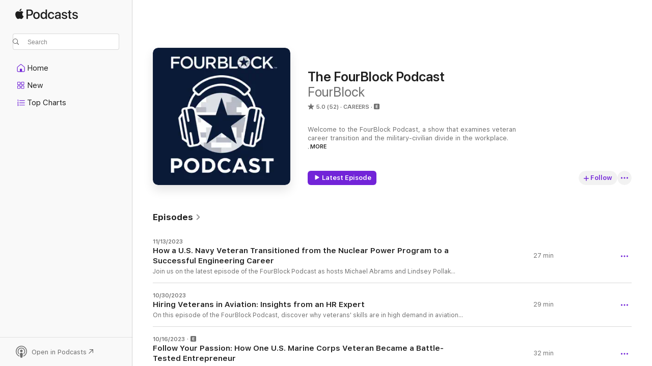

--- FILE ---
content_type: text/html
request_url: https://podcasts.apple.com/us/podcast/the-fourblock-podcast/id1482161364?ls=1
body_size: 31069
content:
<!DOCTYPE html>
<html dir="ltr" lang="en-US">
    <head>
        <meta charset="utf-8" />
        <meta http-equiv="X-UA-Compatible" content="IE=edge" />
        <meta name="viewport" content="width=device-width,initial-scale=1" />
        <meta name="applicable-device" content="pc,mobile" />
        <meta name="referrer" content="strict-origin" />

        <link
            rel="apple-touch-icon"
            sizes="180x180"
            href="/assets/favicon/favicon-180.png"
        />
        <link
            rel="icon"
            type="image/png"
            sizes="32x32"
            href="/assets/favicon/favicon-32.png"
        />
        <link
            rel="icon"
            type="image/png"
            sizes="16x16"
            href="/assets/favicon/favicon-16.png"
        />
        <link
            rel="mask-icon"
            href="/assets/favicon/favicon.svg"
            color="#7e50df"
        />
        <link rel="manifest" href="/manifest.json" />

        <title>The FourBlock Podcast - Podcast - Apple Podcasts</title><!-- HEAD_svelte-1frznod_START --><link rel="preconnect" href="//www.apple.com/wss/fonts" crossorigin="anonymous"><link rel="stylesheet" as="style" href="//www.apple.com/wss/fonts?families=SF+Pro,v4%7CSF+Pro+Icons,v1&amp;display=swap" type="text/css" referrerpolicy="strict-origin-when-cross-origin"><!-- HEAD_svelte-1frznod_END --><!-- HEAD_svelte-eg3hvx_START -->    <meta name="description" content="Listen to FourBlock's The FourBlock Podcast podcast on Apple Podcasts.">  <link rel="canonical" href="https://podcasts.apple.com/us/podcast/the-fourblock-podcast/id1482161364">   <link rel="alternate" type="application/json+oembed" href="https://podcasts.apple.com/api/oembed?url=https%3A%2F%2Fpodcasts.apple.com%2Fus%2Fpodcast%2Fthe-fourblock-podcast%2Fid1482161364" title="The FourBlock Podcast - Podcast - Apple Podcasts">  <meta name="al:ios:app_store_id" content="525463029"> <meta name="al:ios:app_name" content="Apple Podcasts"> <meta name="apple:content_id" content="1482161364"> <meta name="apple:title" content="The FourBlock Podcast"> <meta name="apple:description" content="Listen to FourBlock's The FourBlock Podcast podcast on Apple Podcasts.">   <meta property="og:title" content="The FourBlock Podcast"> <meta property="og:description" content="Careers Podcast · Welcome to the FourBlock Podcast, a show that examines veteran career transition and the military-civilian divide in the workplace.

General Charles Krulak coined the term &quot;Three Block War&quot; to describ…"> <meta property="og:site_name" content="Apple Podcasts"> <meta property="og:url" content="https://podcasts.apple.com/us/podcast/the-fourblock-podcast/id1482161364"> <meta property="og:image" content="https://is1-ssl.mzstatic.com/image/thumb/Podcasts125/v4/6e/fa/b2/6efab25b-06f9-b9fe-a953-db127cd3a7fc/mza_16138286811476898831.jpg/1200x1200bf-60.jpg"> <meta property="og:image:secure_url" content="https://is1-ssl.mzstatic.com/image/thumb/Podcasts125/v4/6e/fa/b2/6efab25b-06f9-b9fe-a953-db127cd3a7fc/mza_16138286811476898831.jpg/1200x1200bf-60.jpg"> <meta property="og:image:alt" content="The FourBlock Podcast"> <meta property="og:image:width" content="1200"> <meta property="og:image:height" content="1200"> <meta property="og:image:type" content="image/jpg"> <meta property="og:type" content="website"> <meta property="og:locale" content="en_US">     <meta name="twitter:title" content="The FourBlock Podcast"> <meta name="twitter:description" content="Careers Podcast · Welcome to the FourBlock Podcast, a show that examines veteran career transition and the military-civilian divide in the workplace.

General Charles Krulak coined the term &quot;Three Block War&quot; to describ…"> <meta name="twitter:site" content="@ApplePodcasts"> <meta name="twitter:image" content="https://is1-ssl.mzstatic.com/image/thumb/Podcasts125/v4/6e/fa/b2/6efab25b-06f9-b9fe-a953-db127cd3a7fc/mza_16138286811476898831.jpg/1200x1200bf-60.jpg"> <meta name="twitter:image:alt" content="The FourBlock Podcast"> <meta name="twitter:card" content="summary">      <!-- HTML_TAG_START -->
                <script id=schema:show type="application/ld+json">
                    {"@context":"http://schema.org","@type":"CreativeWorkSeries","name":"The FourBlock Podcast","description":"Welcome to the FourBlock Podcast, a show that examines veteran career transition and the military-civilian divide in the workplace.\n\nGeneral Charles Krulak coined the term \"Three Block War\" to describe the nature of 21st-century military service defined by peace-keeping, humanitarian aid, and full combat.\n\nBut what happens next? Veterans are often unprepared to return home and begin new careers. We call this the Fourth Block.\n\nFourBlock is a national non-profit that has supported thousands of transitioning service members across the nation in beginning new and meaningful careers. \n\nMike Abrams is an Afghanistan veteran, the founder of FourBlock, and author of two military transition books. He'll be representing the military transition perspective.\n\nLindsey Pollak is a career and workplace expert and New York Times bestselling author of three career advice books. Lindsey will be representing the civilian perspective of this issue.\n\nPodcast episodes are produced and edited by the Columbia University Center for Veteran Transition and Integration.","genre":["Careers","Podcasts","Business","Education","Self-Improvement"],"url":"https://podcasts.apple.com/us/podcast/the-fourblock-podcast/id1482161364","offers":[{"@type":"Offer","category":"free","price":0}],"dateModified":"2023-11-13T10:00:00Z","thumbnailUrl":"https://is1-ssl.mzstatic.com/image/thumb/Podcasts125/v4/6e/fa/b2/6efab25b-06f9-b9fe-a953-db127cd3a7fc/mza_16138286811476898831.jpg/1200x1200bf.webp","aggregateRating":{"@type":"AggregateRating","ratingValue":5,"reviewCount":52,"itemReviewed":{"@type":"CreativeWorkSeries","name":"The FourBlock Podcast","description":"Welcome to the FourBlock Podcast, a show that examines veteran career transition and the military-civilian divide in the workplace.\n\nGeneral Charles Krulak coined the term \"Three Block War\" to describe the nature of 21st-century military service defined by peace-keeping, humanitarian aid, and full combat.\n\nBut what happens next? Veterans are often unprepared to return home and begin new careers. We call this the Fourth Block.\n\nFourBlock is a national non-profit that has supported thousands of transitioning service members across the nation in beginning new and meaningful careers. \n\nMike Abrams is an Afghanistan veteran, the founder of FourBlock, and author of two military transition books. He'll be representing the military transition perspective.\n\nLindsey Pollak is a career and workplace expert and New York Times bestselling author of three career advice books. Lindsey will be representing the civilian perspective of this issue.\n\nPodcast episodes are produced and edited by the Columbia University Center for Veteran Transition and Integration.","genre":["Careers","Podcasts","Business","Education","Self-Improvement"],"url":"https://podcasts.apple.com/us/podcast/the-fourblock-podcast/id1482161364","offers":[{"@type":"Offer","category":"free","price":0}],"dateModified":"2023-11-13T10:00:00Z","thumbnailUrl":"https://is1-ssl.mzstatic.com/image/thumb/Podcasts125/v4/6e/fa/b2/6efab25b-06f9-b9fe-a953-db127cd3a7fc/mza_16138286811476898831.jpg/1200x1200bf.webp"}},"review":[{"@type":"Review","author":"App crazy bunch","datePublished":"2023-11-05","name":"Must Listen","reviewBody":"There is so much value from the content of this show. Military transition is a major life event. This show helps shed some light on areas you didn’t even know we’re there.","reviewRating":{"@type":"Rating","ratingValue":5,"bestRating":5,"worstRating":1},"itemReviewed":{"@type":"CreativeWorkSeries","name":"The FourBlock Podcast","description":"Welcome to the FourBlock Podcast, a show that examines veteran career transition and the military-civilian divide in the workplace.\n\nGeneral Charles Krulak coined the term \"Three Block War\" to describe the nature of 21st-century military service defined by peace-keeping, humanitarian aid, and full combat.\n\nBut what happens next? Veterans are often unprepared to return home and begin new careers. We call this the Fourth Block.\n\nFourBlock is a national non-profit that has supported thousands of transitioning service members across the nation in beginning new and meaningful careers. \n\nMike Abrams is an Afghanistan veteran, the founder of FourBlock, and author of two military transition books. He'll be representing the military transition perspective.\n\nLindsey Pollak is a career and workplace expert and New York Times bestselling author of three career advice books. Lindsey will be representing the civilian perspective of this issue.\n\nPodcast episodes are produced and edited by the Columbia University Center for Veteran Transition and Integration.","genre":["Careers","Podcasts","Business","Education","Self-Improvement"],"url":"https://podcasts.apple.com/us/podcast/the-fourblock-podcast/id1482161364","offers":[{"@type":"Offer","category":"free","price":0}],"dateModified":"2023-11-13T10:00:00Z","thumbnailUrl":"https://is1-ssl.mzstatic.com/image/thumb/Podcasts125/v4/6e/fa/b2/6efab25b-06f9-b9fe-a953-db127cd3a7fc/mza_16138286811476898831.jpg/1200x1200bf.webp"}},{"@type":"Review","author":"Joe in Kabul","datePublished":"2020-12-29","name":"Really Enjoyed the Talk on Cultural Stress with Jaz Azeri","reviewBody":"Lots of great info, really helpful.  Thanks!","reviewRating":{"@type":"Rating","ratingValue":5,"bestRating":5,"worstRating":1},"itemReviewed":{"@type":"CreativeWorkSeries","name":"The FourBlock Podcast","description":"Welcome to the FourBlock Podcast, a show that examines veteran career transition and the military-civilian divide in the workplace.\n\nGeneral Charles Krulak coined the term \"Three Block War\" to describe the nature of 21st-century military service defined by peace-keeping, humanitarian aid, and full combat.\n\nBut what happens next? Veterans are often unprepared to return home and begin new careers. We call this the Fourth Block.\n\nFourBlock is a national non-profit that has supported thousands of transitioning service members across the nation in beginning new and meaningful careers. \n\nMike Abrams is an Afghanistan veteran, the founder of FourBlock, and author of two military transition books. He'll be representing the military transition perspective.\n\nLindsey Pollak is a career and workplace expert and New York Times bestselling author of three career advice books. Lindsey will be representing the civilian perspective of this issue.\n\nPodcast episodes are produced and edited by the Columbia University Center for Veteran Transition and Integration.","genre":["Careers","Podcasts","Business","Education","Self-Improvement"],"url":"https://podcasts.apple.com/us/podcast/the-fourblock-podcast/id1482161364","offers":[{"@type":"Offer","category":"free","price":0}],"dateModified":"2023-11-13T10:00:00Z","thumbnailUrl":"https://is1-ssl.mzstatic.com/image/thumb/Podcasts125/v4/6e/fa/b2/6efab25b-06f9-b9fe-a953-db127cd3a7fc/mza_16138286811476898831.jpg/1200x1200bf.webp"}},{"@type":"Review","author":"mja8978","datePublished":"2020-12-15","name":"Excellent Resource","reviewBody":"These podcasts really help shape the transitions space in your head, heart, and what you will encounter out there. Great, GREAT resource and thanks.","reviewRating":{"@type":"Rating","ratingValue":5,"bestRating":5,"worstRating":1},"itemReviewed":{"@type":"CreativeWorkSeries","name":"The FourBlock Podcast","description":"Welcome to the FourBlock Podcast, a show that examines veteran career transition and the military-civilian divide in the workplace.\n\nGeneral Charles Krulak coined the term \"Three Block War\" to describe the nature of 21st-century military service defined by peace-keeping, humanitarian aid, and full combat.\n\nBut what happens next? Veterans are often unprepared to return home and begin new careers. We call this the Fourth Block.\n\nFourBlock is a national non-profit that has supported thousands of transitioning service members across the nation in beginning new and meaningful careers. \n\nMike Abrams is an Afghanistan veteran, the founder of FourBlock, and author of two military transition books. He'll be representing the military transition perspective.\n\nLindsey Pollak is a career and workplace expert and New York Times bestselling author of three career advice books. Lindsey will be representing the civilian perspective of this issue.\n\nPodcast episodes are produced and edited by the Columbia University Center for Veteran Transition and Integration.","genre":["Careers","Podcasts","Business","Education","Self-Improvement"],"url":"https://podcasts.apple.com/us/podcast/the-fourblock-podcast/id1482161364","offers":[{"@type":"Offer","category":"free","price":0}],"dateModified":"2023-11-13T10:00:00Z","thumbnailUrl":"https://is1-ssl.mzstatic.com/image/thumb/Podcasts125/v4/6e/fa/b2/6efab25b-06f9-b9fe-a953-db127cd3a7fc/mza_16138286811476898831.jpg/1200x1200bf.webp"}},{"@type":"Review","author":"BK0317","datePublished":"2020-04-20","name":"Awesome resources!","reviewBody":"This is a great podcast, veterans are the targeted audience but this is applicable to most people","reviewRating":{"@type":"Rating","ratingValue":5,"bestRating":5,"worstRating":1},"itemReviewed":{"@type":"CreativeWorkSeries","name":"The FourBlock Podcast","description":"Welcome to the FourBlock Podcast, a show that examines veteran career transition and the military-civilian divide in the workplace.\n\nGeneral Charles Krulak coined the term \"Three Block War\" to describe the nature of 21st-century military service defined by peace-keeping, humanitarian aid, and full combat.\n\nBut what happens next? Veterans are often unprepared to return home and begin new careers. We call this the Fourth Block.\n\nFourBlock is a national non-profit that has supported thousands of transitioning service members across the nation in beginning new and meaningful careers. \n\nMike Abrams is an Afghanistan veteran, the founder of FourBlock, and author of two military transition books. He'll be representing the military transition perspective.\n\nLindsey Pollak is a career and workplace expert and New York Times bestselling author of three career advice books. Lindsey will be representing the civilian perspective of this issue.\n\nPodcast episodes are produced and edited by the Columbia University Center for Veteran Transition and Integration.","genre":["Careers","Podcasts","Business","Education","Self-Improvement"],"url":"https://podcasts.apple.com/us/podcast/the-fourblock-podcast/id1482161364","offers":[{"@type":"Offer","category":"free","price":0}],"dateModified":"2023-11-13T10:00:00Z","thumbnailUrl":"https://is1-ssl.mzstatic.com/image/thumb/Podcasts125/v4/6e/fa/b2/6efab25b-06f9-b9fe-a953-db127cd3a7fc/mza_16138286811476898831.jpg/1200x1200bf.webp"}},{"@type":"Review","author":"Paint09","datePublished":"2020-01-02","name":"Great info","reviewBody":"There is so much great info here not only for the veteran but their family and friends as well. Keep at it!","reviewRating":{"@type":"Rating","ratingValue":5,"bestRating":5,"worstRating":1},"itemReviewed":{"@type":"CreativeWorkSeries","name":"The FourBlock Podcast","description":"Welcome to the FourBlock Podcast, a show that examines veteran career transition and the military-civilian divide in the workplace.\n\nGeneral Charles Krulak coined the term \"Three Block War\" to describe the nature of 21st-century military service defined by peace-keeping, humanitarian aid, and full combat.\n\nBut what happens next? Veterans are often unprepared to return home and begin new careers. We call this the Fourth Block.\n\nFourBlock is a national non-profit that has supported thousands of transitioning service members across the nation in beginning new and meaningful careers. \n\nMike Abrams is an Afghanistan veteran, the founder of FourBlock, and author of two military transition books. He'll be representing the military transition perspective.\n\nLindsey Pollak is a career and workplace expert and New York Times bestselling author of three career advice books. Lindsey will be representing the civilian perspective of this issue.\n\nPodcast episodes are produced and edited by the Columbia University Center for Veteran Transition and Integration.","genre":["Careers","Podcasts","Business","Education","Self-Improvement"],"url":"https://podcasts.apple.com/us/podcast/the-fourblock-podcast/id1482161364","offers":[{"@type":"Offer","category":"free","price":0}],"dateModified":"2023-11-13T10:00:00Z","thumbnailUrl":"https://is1-ssl.mzstatic.com/image/thumb/Podcasts125/v4/6e/fa/b2/6efab25b-06f9-b9fe-a953-db127cd3a7fc/mza_16138286811476898831.jpg/1200x1200bf.webp"}},{"@type":"Review","author":"Nucc01","datePublished":"2019-12-31","name":"Bravo 1/12","reviewBody":"Great podcast Mike.","reviewRating":{"@type":"Rating","ratingValue":5,"bestRating":5,"worstRating":1},"itemReviewed":{"@type":"CreativeWorkSeries","name":"The FourBlock Podcast","description":"Welcome to the FourBlock Podcast, a show that examines veteran career transition and the military-civilian divide in the workplace.\n\nGeneral Charles Krulak coined the term \"Three Block War\" to describe the nature of 21st-century military service defined by peace-keeping, humanitarian aid, and full combat.\n\nBut what happens next? Veterans are often unprepared to return home and begin new careers. We call this the Fourth Block.\n\nFourBlock is a national non-profit that has supported thousands of transitioning service members across the nation in beginning new and meaningful careers. \n\nMike Abrams is an Afghanistan veteran, the founder of FourBlock, and author of two military transition books. He'll be representing the military transition perspective.\n\nLindsey Pollak is a career and workplace expert and New York Times bestselling author of three career advice books. Lindsey will be representing the civilian perspective of this issue.\n\nPodcast episodes are produced and edited by the Columbia University Center for Veteran Transition and Integration.","genre":["Careers","Podcasts","Business","Education","Self-Improvement"],"url":"https://podcasts.apple.com/us/podcast/the-fourblock-podcast/id1482161364","offers":[{"@type":"Offer","category":"free","price":0}],"dateModified":"2023-11-13T10:00:00Z","thumbnailUrl":"https://is1-ssl.mzstatic.com/image/thumb/Podcasts125/v4/6e/fa/b2/6efab25b-06f9-b9fe-a953-db127cd3a7fc/mza_16138286811476898831.jpg/1200x1200bf.webp"}},{"@type":"Review","author":"Lkopytr","datePublished":"2019-12-26","name":"Great content","reviewBody":"Really enjoy the topics and guests","reviewRating":{"@type":"Rating","ratingValue":5,"bestRating":5,"worstRating":1},"itemReviewed":{"@type":"CreativeWorkSeries","name":"The FourBlock Podcast","description":"Welcome to the FourBlock Podcast, a show that examines veteran career transition and the military-civilian divide in the workplace.\n\nGeneral Charles Krulak coined the term \"Three Block War\" to describe the nature of 21st-century military service defined by peace-keeping, humanitarian aid, and full combat.\n\nBut what happens next? Veterans are often unprepared to return home and begin new careers. We call this the Fourth Block.\n\nFourBlock is a national non-profit that has supported thousands of transitioning service members across the nation in beginning new and meaningful careers. \n\nMike Abrams is an Afghanistan veteran, the founder of FourBlock, and author of two military transition books. He'll be representing the military transition perspective.\n\nLindsey Pollak is a career and workplace expert and New York Times bestselling author of three career advice books. Lindsey will be representing the civilian perspective of this issue.\n\nPodcast episodes are produced and edited by the Columbia University Center for Veteran Transition and Integration.","genre":["Careers","Podcasts","Business","Education","Self-Improvement"],"url":"https://podcasts.apple.com/us/podcast/the-fourblock-podcast/id1482161364","offers":[{"@type":"Offer","category":"free","price":0}],"dateModified":"2023-11-13T10:00:00Z","thumbnailUrl":"https://is1-ssl.mzstatic.com/image/thumb/Podcasts125/v4/6e/fa/b2/6efab25b-06f9-b9fe-a953-db127cd3a7fc/mza_16138286811476898831.jpg/1200x1200bf.webp"}},{"@type":"Review","author":"antmicucci","datePublished":"2019-12-26","name":"Insightful","reviewBody":"Strong podcast, enjoy listening to it.","reviewRating":{"@type":"Rating","ratingValue":5,"bestRating":5,"worstRating":1},"itemReviewed":{"@type":"CreativeWorkSeries","name":"The FourBlock Podcast","description":"Welcome to the FourBlock Podcast, a show that examines veteran career transition and the military-civilian divide in the workplace.\n\nGeneral Charles Krulak coined the term \"Three Block War\" to describe the nature of 21st-century military service defined by peace-keeping, humanitarian aid, and full combat.\n\nBut what happens next? Veterans are often unprepared to return home and begin new careers. We call this the Fourth Block.\n\nFourBlock is a national non-profit that has supported thousands of transitioning service members across the nation in beginning new and meaningful careers. \n\nMike Abrams is an Afghanistan veteran, the founder of FourBlock, and author of two military transition books. He'll be representing the military transition perspective.\n\nLindsey Pollak is a career and workplace expert and New York Times bestselling author of three career advice books. Lindsey will be representing the civilian perspective of this issue.\n\nPodcast episodes are produced and edited by the Columbia University Center for Veteran Transition and Integration.","genre":["Careers","Podcasts","Business","Education","Self-Improvement"],"url":"https://podcasts.apple.com/us/podcast/the-fourblock-podcast/id1482161364","offers":[{"@type":"Offer","category":"free","price":0}],"dateModified":"2023-11-13T10:00:00Z","thumbnailUrl":"https://is1-ssl.mzstatic.com/image/thumb/Podcasts125/v4/6e/fa/b2/6efab25b-06f9-b9fe-a953-db127cd3a7fc/mza_16138286811476898831.jpg/1200x1200bf.webp"}},{"@type":"Review","author":"Chriiis13","datePublished":"2019-12-26","name":"Solid insight","reviewBody":"I haven’t served and this podcast has helped me better understand what is means to serve, why people serve, and how I can support veterans in transitioning back to the civilian world.","reviewRating":{"@type":"Rating","ratingValue":5,"bestRating":5,"worstRating":1},"itemReviewed":{"@type":"CreativeWorkSeries","name":"The FourBlock Podcast","description":"Welcome to the FourBlock Podcast, a show that examines veteran career transition and the military-civilian divide in the workplace.\n\nGeneral Charles Krulak coined the term \"Three Block War\" to describe the nature of 21st-century military service defined by peace-keeping, humanitarian aid, and full combat.\n\nBut what happens next? Veterans are often unprepared to return home and begin new careers. We call this the Fourth Block.\n\nFourBlock is a national non-profit that has supported thousands of transitioning service members across the nation in beginning new and meaningful careers. \n\nMike Abrams is an Afghanistan veteran, the founder of FourBlock, and author of two military transition books. He'll be representing the military transition perspective.\n\nLindsey Pollak is a career and workplace expert and New York Times bestselling author of three career advice books. Lindsey will be representing the civilian perspective of this issue.\n\nPodcast episodes are produced and edited by the Columbia University Center for Veteran Transition and Integration.","genre":["Careers","Podcasts","Business","Education","Self-Improvement"],"url":"https://podcasts.apple.com/us/podcast/the-fourblock-podcast/id1482161364","offers":[{"@type":"Offer","category":"free","price":0}],"dateModified":"2023-11-13T10:00:00Z","thumbnailUrl":"https://is1-ssl.mzstatic.com/image/thumb/Podcasts125/v4/6e/fa/b2/6efab25b-06f9-b9fe-a953-db127cd3a7fc/mza_16138286811476898831.jpg/1200x1200bf.webp"}},{"@type":"Review","author":"Eric Alpha","datePublished":"2019-10-16","name":"Valuable and Unique","reviewBody":"This is such a refreshing take on careers, business, and the military. \n\nThese guys have access to some of the best business and military leaders out there, and we get to listen in on truly unique interviews. The insights I gained just listening to the first four episodes have been so valuable... where else will I get to hear from the Chief Ad Officer for CBS, a top partner of a HR think tank, a NYT best selling author, AND one of the most famous Marine Corps leaders in recent history. \n\nThere’s a lot of podcasts out there. Some are military-focused, others are workforce-focused, and still others are culture-focused. This podcast has it all!","reviewRating":{"@type":"Rating","ratingValue":5,"bestRating":5,"worstRating":1},"itemReviewed":{"@type":"CreativeWorkSeries","name":"The FourBlock Podcast","description":"Welcome to the FourBlock Podcast, a show that examines veteran career transition and the military-civilian divide in the workplace.\n\nGeneral Charles Krulak coined the term \"Three Block War\" to describe the nature of 21st-century military service defined by peace-keeping, humanitarian aid, and full combat.\n\nBut what happens next? Veterans are often unprepared to return home and begin new careers. We call this the Fourth Block.\n\nFourBlock is a national non-profit that has supported thousands of transitioning service members across the nation in beginning new and meaningful careers. \n\nMike Abrams is an Afghanistan veteran, the founder of FourBlock, and author of two military transition books. He'll be representing the military transition perspective.\n\nLindsey Pollak is a career and workplace expert and New York Times bestselling author of three career advice books. Lindsey will be representing the civilian perspective of this issue.\n\nPodcast episodes are produced and edited by the Columbia University Center for Veteran Transition and Integration.","genre":["Careers","Podcasts","Business","Education","Self-Improvement"],"url":"https://podcasts.apple.com/us/podcast/the-fourblock-podcast/id1482161364","offers":[{"@type":"Offer","category":"free","price":0}],"dateModified":"2023-11-13T10:00:00Z","thumbnailUrl":"https://is1-ssl.mzstatic.com/image/thumb/Podcasts125/v4/6e/fa/b2/6efab25b-06f9-b9fe-a953-db127cd3a7fc/mza_16138286811476898831.jpg/1200x1200bf.webp"}}],"workExample":[{"@type":"AudioObject","datePublished":"2023-11-13","description":"Join us on the latest episode of the FourBlock Podcast as hosts Michael Abrams and Lindsey Pollak engage in a thought-provoking conversation with Tom Croff, the head of the Aviation Department at Matern Professional Engineering. With a rich background..","duration":"PT26M57S","genre":["Careers"],"name":"How a U.S. Navy Veteran Transitioned from the Nuclear Power Program to a Successful Engineering Career","offers":[{"@type":"Offer","category":"free","price":0}],"requiresSubscription":"no","uploadDate":"2023-11-13","url":"https://podcasts.apple.com/us/podcast/how-a-u-s-navy-veteran-transitioned-from-the/id1482161364?i=1000634610594","thumbnailUrl":"https://is1-ssl.mzstatic.com/image/thumb/Podcasts125/v4/6e/fa/b2/6efab25b-06f9-b9fe-a953-db127cd3a7fc/mza_16138286811476898831.jpg/1200x1200bf.webp"},{"@type":"AudioObject","datePublished":"2023-10-30","description":"On this episode of the FourBlock Podcast, discover why veterans' skills are in high demand in aviation and hear actionable advice on resume building, networking, and interview preparation from Britney Ratcliff, Director of Human Resources at ®....","duration":"PT28M55S","genre":["Careers"],"name":"Hiring Veterans in Aviation: Insights from an HR Expert","offers":[{"@type":"Offer","category":"free","price":0}],"requiresSubscription":"no","uploadDate":"2023-10-30","url":"https://podcasts.apple.com/us/podcast/hiring-veterans-in-aviation-insights-from-an-hr-expert/id1482161364?i=1000633066011","thumbnailUrl":"https://is1-ssl.mzstatic.com/image/thumb/Podcasts125/v4/6e/fa/b2/6efab25b-06f9-b9fe-a953-db127cd3a7fc/mza_16138286811476898831.jpg/1200x1200bf.webp"},{"@type":"AudioObject","datePublished":"2023-10-16","description":"This week on The FourBlock Podcast, it’s an honor to welcome two members of the leadership team from  a company that provides innovative event solutions and proudly employs over 800 veterans: U.S. Marine Corps Veteran and Founder and CEO Casey...","duration":"PT32M7S","genre":["Careers"],"name":"Follow Your Passion: How One U.S. Marine Corps Veteran Became a Battle-Tested Entrepreneur","offers":[{"@type":"Offer","category":"free","price":0}],"requiresSubscription":"no","uploadDate":"2023-10-16","url":"https://podcasts.apple.com/us/podcast/follow-your-passion-how-one-u-s-marine-corps-veteran/id1482161364?i=1000631452053","thumbnailUrl":"https://is1-ssl.mzstatic.com/image/thumb/Podcasts125/v4/6e/fa/b2/6efab25b-06f9-b9fe-a953-db127cd3a7fc/mza_16138286811476898831.jpg/1200x1200bf.webp"},{"@type":"AudioObject","datePublished":"2023-10-02","description":"This week on The FourBlock Podcast, FourBlock Founder Mike Abrams sits down with Kevin Schneider, a U.S. Marine Corps veteran who went on to become an architect and now works as a Project Architect at LRS Architects, Inc. As a veteran who successfully..","duration":"PT31M10S","genre":["Careers"],"name":"Veteran LRS Architect Promotes Sustainability and Training in Pacific Northwest","offers":[{"@type":"Offer","category":"free","price":0}],"requiresSubscription":"no","uploadDate":"2023-10-02","url":"https://podcasts.apple.com/us/podcast/veteran-lrs-architect-promotes-sustainability-and/id1482161364?i=1000629886981","thumbnailUrl":"https://is1-ssl.mzstatic.com/image/thumb/Podcasts125/v4/6e/fa/b2/6efab25b-06f9-b9fe-a953-db127cd3a7fc/mza_16138286811476898831.jpg/1200x1200bf.webp"},{"@type":"AudioObject","datePublished":"2023-04-24","description":"This week on The FourBlock Podcast, we welcome USAA’s* Military Affairs Relationship Director Charles “Chuck” Bunch, a 20+ year retired U.S. Air Force veteran who works alongside fellow retired officers and senior noncommissioned officers on...","duration":"PT36M24S","genre":["Careers"],"name":"The Power of Relationships: Leadership Insights from a Military Affairs Expert","offers":[{"@type":"Offer","category":"free","price":0}],"requiresSubscription":"no","uploadDate":"2023-04-24","url":"https://podcasts.apple.com/us/podcast/the-power-of-relationships-leadership-insights/id1482161364?i=1000610384087","thumbnailUrl":"https://is1-ssl.mzstatic.com/image/thumb/Podcasts125/v4/6e/fa/b2/6efab25b-06f9-b9fe-a953-db127cd3a7fc/mza_16138286811476898831.jpg/1200x1200bf.webp"},{"@type":"AudioObject","datePublished":"2023-04-10","description":"If you are in the military entering the civilian world or are you a veteran who has transitioned already but still struggling to find your path, this episode is a must-listen.     This week, we welcome author and Founder of Mission Edge Ken...","duration":"PT30M47S","genre":["Careers"],"name":"The Stoic Transition: How Veterans Can Thrive in their Next Adventure","offers":[{"@type":"Offer","category":"free","price":0}],"requiresSubscription":"no","uploadDate":"2023-04-10","url":"https://podcasts.apple.com/us/podcast/the-stoic-transition-how-veterans-can-thrive-in-their/id1482161364?i=1000608163002","thumbnailUrl":"https://is1-ssl.mzstatic.com/image/thumb/Podcasts125/v4/6e/fa/b2/6efab25b-06f9-b9fe-a953-db127cd3a7fc/mza_16138286811476898831.jpg/1200x1200bf.webp"},{"@type":"AudioObject","datePublished":"2023-03-27","description":"\"I want to give back to the community that gave me so much.\"     This week on the FourBlock Podcast, we are honored to be joined by Labor and Employment attorney Allison Kruse, a U.S. Air Force veteran and current associate at Stinson LLP,...","duration":"PT26M34S","genre":["Careers"],"name":"Air Force Veteran Allison Kruse Discusses Her Legal Career and the Importance of Giving Back","offers":[{"@type":"Offer","category":"free","price":0}],"requiresSubscription":"no","uploadDate":"2023-03-27","url":"https://podcasts.apple.com/us/podcast/air-force-veteran-allison-kruse-discusses-her-legal/id1482161364?i=1000606066299","thumbnailUrl":"https://is1-ssl.mzstatic.com/image/thumb/Podcasts125/v4/6e/fa/b2/6efab25b-06f9-b9fe-a953-db127cd3a7fc/mza_16138286811476898831.jpg/1200x1200bf.webp"},{"@type":"AudioObject","datePublished":"2023-03-13","description":"This week on the FourBlock Podcast, we welcome U.S. Army Veteran and Senior Program Manager at General Dynamics Information Technology (GDIT)* Gregory (Greg) Doubek. In conversation with FourBlock Founder Mike Abrams, Greg shares why he was called to...","duration":"PT30M13S","genre":["Careers"],"name":"Actionable Advice for Transitioning Into the IT & Cyber Industry","offers":[{"@type":"Offer","category":"free","price":0}],"requiresSubscription":"no","uploadDate":"2023-03-13","url":"https://podcasts.apple.com/us/podcast/actionable-advice-for-transitioning-into-the-it-cyber/id1482161364?i=1000603905708","thumbnailUrl":"https://is1-ssl.mzstatic.com/image/thumb/Podcasts125/v4/6e/fa/b2/6efab25b-06f9-b9fe-a953-db127cd3a7fc/mza_16138286811476898831.jpg/1200x1200bf.webp"},{"@type":"AudioObject","datePublished":"2023-02-27","description":"This week on the FourBlock Podcast, we welcome The Boeing Company’s* Shane R. Chapman and Devon Rumsey, who give us an in-depth look at Boeing’s commitment to supporting veterans in transition and share actionable advice for veterans and military...","duration":"PT36M43S","genre":["Careers"],"name":"Inside the Veteran Hiring Process at a Leading Global Aerospace Company","offers":[{"@type":"Offer","category":"free","price":0}],"requiresSubscription":"no","uploadDate":"2023-02-27","url":"https://podcasts.apple.com/us/podcast/inside-the-veteran-hiring-process-at-a-leading/id1482161364?i=1000601814556","thumbnailUrl":"https://is1-ssl.mzstatic.com/image/thumb/Podcasts125/v4/6e/fa/b2/6efab25b-06f9-b9fe-a953-db127cd3a7fc/mza_16138286811476898831.jpg/1200x1200bf.webp"},{"@type":"AudioObject","datePublished":"2023-02-13","description":"Transitioning service members, do you know how to make the most of your military training once you transition into the civilian workforce?   Corporate leaders, do know how to optimize your veteran employees’ potential for success?   ...","duration":"PT48M55S","genre":["Careers"],"name":"From CO to CEO: Transition Advice and Leadership Insights from a Retired U.S. Navy Captain","offers":[{"@type":"Offer","category":"free","price":0}],"requiresSubscription":"no","uploadDate":"2023-02-13","url":"https://podcasts.apple.com/us/podcast/from-co-to-ceo-transition-advice-and-leadership/id1482161364?i=1000599313234","thumbnailUrl":"https://is1-ssl.mzstatic.com/image/thumb/Podcasts125/v4/6e/fa/b2/6efab25b-06f9-b9fe-a953-db127cd3a7fc/mza_16138286811476898831.jpg/1200x1200bf.webp"},{"@type":"AudioObject","datePublished":"2023-01-30","description":"U.S. Army Veteran David Touchton served in Operation Enduring Freedom, deploying to the Middle East on September 9, 2001, just two days before the September 11 attack. On the FourBlock Podcast this week, David shares the impact that had on him and his..","duration":"PT23M42S","genre":["Careers"],"name":"Retired Veteran Continues to Serve Defense Industry by Providing Security Services Nationwide","offers":[{"@type":"Offer","category":"free","price":0}],"requiresSubscription":"no","uploadDate":"2023-01-30","url":"https://podcasts.apple.com/us/podcast/retired-veteran-continues-to-serve-defense-industry/id1482161364?i=1000597253126","thumbnailUrl":"https://is1-ssl.mzstatic.com/image/thumb/Podcasts125/v4/6e/fa/b2/6efab25b-06f9-b9fe-a953-db127cd3a7fc/mza_16138286811476898831.jpg/1200x1200bf.webp"},{"@type":"AudioObject","datePublished":"2022-11-21","description":"How can employers go beyond thanking a veteran for their service?  Retired Air Force LtCol Kathy Lowrey Gallowitz has devoted her post-military career to equipping civilans to become Veteran Champions. With hosts Lindsey Pollak and Mike Abrams, Kathy...","duration":"PT30M31S","genre":["Careers"],"name":"How Employers Build a Stronger Workforce by Hiring Veterans","offers":[{"@type":"Offer","category":"free","price":0}],"requiresSubscription":"no","uploadDate":"2022-11-21","url":"https://podcasts.apple.com/us/podcast/how-employers-build-a-stronger-workforce-by-hiring/id1482161364?i=1000586939882","thumbnailUrl":"https://is1-ssl.mzstatic.com/image/thumb/Podcasts125/v4/6e/fa/b2/6efab25b-06f9-b9fe-a953-db127cd3a7fc/mza_16138286811476898831.jpg/1200x1200bf.webp"},{"@type":"AudioObject","datePublished":"2022-11-07","description":"This week on the FourBlock Podcast, we welcome U.S. Navy Veteran Eric Quinn, the CEO of full-service construction consultancy KMI International. In conversation with FourBlock Founder Mike Abrams, Eric discusses his time in the Navy, sharing why he...","duration":"PT35M6S","genre":["Careers"],"name":"Character and Competence: Leadership Insights from an Architectural Engineering and Construction Industry CEO","offers":[{"@type":"Offer","category":"free","price":0}],"requiresSubscription":"no","uploadDate":"2022-11-07","url":"https://podcasts.apple.com/us/podcast/character-and-competence-leadership-insights-from/id1482161364?i=1000585313506","thumbnailUrl":"https://is1-ssl.mzstatic.com/image/thumb/Podcasts125/v4/6e/fa/b2/6efab25b-06f9-b9fe-a953-db127cd3a7fc/mza_16138286811476898831.jpg/1200x1200bf.webp"},{"@type":"AudioObject","datePublished":"2022-10-24","description":"This week on the FourBlock Podcast, we are honored to welcome Vice Admiral Timothy “TJ” White, a 30-plus year national security practitioner, strategist, and cyber operations expert leading joint military formations and combined intelligence...","duration":"PT31M13S","genre":["Careers"],"name":"Cultivate Your Curiosity: Leadership Advice from a 30-Year U.S. Navy Cyber Operations Expert","offers":[{"@type":"Offer","category":"free","price":0}],"requiresSubscription":"no","uploadDate":"2022-10-24","url":"https://podcasts.apple.com/us/podcast/cultivate-your-curiosity-leadership-advice-from-a/id1482161364?i=1000583666494","thumbnailUrl":"https://is1-ssl.mzstatic.com/image/thumb/Podcasts125/v4/6e/fa/b2/6efab25b-06f9-b9fe-a953-db127cd3a7fc/mza_16138286811476898831.jpg/1200x1200bf.webp"},{"@type":"AudioObject","datePublished":"2022-10-11","description":"“Just because you’re in charge doesn’t mean that you have to be always right or have all the answers. It means establishing an environment where you can get to the right answer.” This week on the FourBlock Podcast, it is an immense honor to...","duration":"PT41M45S","genre":["Careers"],"name":"Leadership and Career Insights from Marine Lieutenant General Lori Reynolds","offers":[{"@type":"Offer","category":"free","price":0}],"requiresSubscription":"no","uploadDate":"2022-10-11","url":"https://podcasts.apple.com/us/podcast/leadership-and-career-insights-from-marine-lieutenant/id1482161364?i=1000582262584","thumbnailUrl":"https://is1-ssl.mzstatic.com/image/thumb/Podcasts125/v4/6e/fa/b2/6efab25b-06f9-b9fe-a953-db127cd3a7fc/mza_16138286811476898831.jpg/1200x1200bf.webp"}]}
                </script>
                <!-- HTML_TAG_END -->    <!-- HEAD_svelte-eg3hvx_END --><!-- HEAD_svelte-1p7jl_START --><!-- HEAD_svelte-1p7jl_END -->
      <script type="module" crossorigin src="/assets/index~6ee77bbec8.js"></script>
      <link rel="stylesheet" href="/assets/index~6c3ea543f1.css">
    </head>
    <body>
        <svg style="display: none" xmlns="http://www.w3.org/2000/svg">
            <symbol id="play-circle-fill" viewBox="0 0 60 60">
                <path
                    class="icon-circle-fill__circle"
                    fill="var(--iconCircleFillBG, transparent)"
                    d="M30 60c16.411 0 30-13.617 30-30C60 13.588 46.382 0 29.971 0 13.588 0 .001 13.588.001 30c0 16.383 13.617 30 30 30Z"
                />
                <path
                    fill="var(--iconFillArrow, var(--keyColor, black))"
                    d="M24.411 41.853c-1.41.853-3.028.177-3.028-1.294V19.47c0-1.44 1.735-2.058 3.028-1.294l17.265 10.235a1.89 1.89 0 0 1 0 3.265L24.411 41.853Z"
                />
            </symbol>
        </svg>
        <script defer src="/assets/focus-visible/focus-visible.min.js"></script>
        

        <script
            async
            src="/includes/js-cdn/musickit/v3/amp/musickit.js"
        ></script>
        <script
            type="module"
            async
            src="/includes/js-cdn/musickit/v3/components/musickit-components/musickit-components.esm.js"
        ></script>
        <script
            nomodule
            async
            src="/includes/js-cdn/musickit/v3/components/musickit-components/musickit-components.js"
        ></script>
        <div id="body-container">
              <div class="app-container svelte-ybg737" data-testid="app-container"> <div class="header svelte-1jb51s" data-testid="header"><nav data-testid="navigation" class="navigation svelte-13li0vp"><div class="navigation__header svelte-13li0vp"><div data-testid="logo" class="logo svelte-1gk6pig"> <a aria-label="Apple Podcasts" role="img" href="https://podcasts.apple.com/us/new" class="svelte-1gk6pig"><svg height="12" viewBox="0 0 67 12" width="67" class="podcasts-logo" aria-hidden="true"><path d="M45.646 3.547c1.748 0 2.903.96 2.903 2.409v5.048h-1.44V9.793h-.036c-.424.819-1.35 1.337-2.31 1.337-1.435 0-2.437-.896-2.437-2.22 0-1.288.982-2.065 2.722-2.17l2.005-.112v-.56c0-.82-.536-1.282-1.448-1.282-.836 0-1.42.4-1.539 1.037H42.66c.042-1.33 1.274-2.276 2.986-2.276zm-22.971 0c2.123 0 3.474 1.456 3.474 3.774 0 2.325-1.344 3.774-3.474 3.774s-3.474-1.45-3.474-3.774c0-2.318 1.358-3.774 3.474-3.774zm15.689 0c1.88 0 3.05 1.19 3.174 2.626h-1.434c-.132-.778-.737-1.359-1.726-1.359-1.156 0-1.922.974-1.922 2.507 0 1.568.773 2.514 1.936 2.514.933 0 1.545-.47 1.712-1.324h1.448c-.167 1.548-1.399 2.584-3.174 2.584-2.089 0-3.453-1.435-3.453-3.774 0-2.29 1.364-3.774 3.439-3.774zm14.263.007c1.622 0 2.785.903 2.82 2.206h-1.414c-.062-.652-.612-1.05-1.448-1.05-.814 0-1.357.377-1.357.952 0 .44.362.735 1.12.924l1.233.287c1.476.357 2.033.903 2.033 1.981 0 1.33-1.254 2.241-3.043 2.241-1.726 0-2.889-.89-3-2.234h1.49c.104.708.668 1.086 1.58 1.086.898 0 1.462-.371 1.462-.96 0-.455-.279-.7-1.044-.896L51.75 7.77c-1.323-.322-1.991-1.001-1.991-2.024 0-1.302 1.163-2.191 2.868-2.191zm11.396 0c1.622 0 2.784.903 2.82 2.206h-1.414c-.063-.652-.613-1.05-1.448-1.05-.815 0-1.358.377-1.358.952 0 .44.362.735 1.121.924l1.232.287C66.452 7.23 67 7.776 67 8.854c0 1.33-1.244 2.241-3.033 2.241-1.726 0-2.889-.89-3-2.234h1.49c.104.708.668 1.086 1.58 1.086.898 0 1.461-.371 1.461-.96 0-.455-.278-.7-1.044-.896l-1.308-.322c-1.323-.322-1.992-1.001-1.992-2.024 0-1.302 1.163-2.191 2.869-2.191zM6.368 2.776l.221.001c.348.028 1.352.135 1.994 1.091-.053.04-1.19.7-1.177 2.088.013 1.656 1.445 2.209 1.458 2.222-.013.041-.227.782-.749 1.55-.455.673-.924 1.333-1.673 1.346-.723.014-.964-.43-1.793-.43-.83 0-1.098.417-1.78.444-.723.027-1.272-.715-1.727-1.388C.205 8.34-.504 5.862.46 4.191c.468-.835 1.325-1.36 2.248-1.373.71-.013 1.365.471 1.793.471.429 0 1.191-.565 2.088-.512zM33.884.9v10.104h-1.462V9.751h-.028c-.432.84-1.267 1.33-2.332 1.33-1.83 0-3.077-1.484-3.077-3.76s1.246-3.76 3.063-3.76c1.051 0 1.88.49 2.297 1.302h.028V.9zm24.849.995v1.743h1.392v1.197h-1.392v4.061c0 .63.279.925.891.925.153 0 .397-.021.494-.035v1.19c-.167.042-.5.07-.835.07-1.483 0-2.06-.56-2.06-1.989V4.835h-1.066V3.638h1.065V1.895zM15.665.9c1.949 0 3.306 1.352 3.306 3.32 0 1.974-1.385 3.332-3.355 3.332h-2.158v3.452h-1.56V.9zm31.388 6.778-1.803.112c-.898.056-1.406.448-1.406 1.078 0 .645.529 1.065 1.336 1.065 1.051 0 1.873-.729 1.873-1.688zM22.675 4.793c-1.218 0-1.942.946-1.942 2.528 0 1.596.724 2.528 1.942 2.528s1.942-.932 1.942-2.528c0-1.59-.724-2.528-1.942-2.528zm7.784.056c-1.17 0-1.935.974-1.935 2.472 0 1.512.765 2.479 1.935 2.479 1.155 0 1.928-.98 1.928-2.479 0-1.484-.773-2.472-1.928-2.472zM15.254 2.224h-1.796v4.012h1.789c1.357 0 2.13-.735 2.13-2.01 0-1.274-.773-2.002-2.123-2.002zM6.596.13c.067.649-.188 1.283-.563 1.756-.39.46-1.007.824-1.624.77-.08-.621.228-1.283.577-1.688.389-.473 1.06-.81 1.61-.838z"></path></svg></a> </div> <div class="search-input-wrapper svelte-1gxcl7k" data-testid="search-input"><div data-testid="amp-search-input" aria-controls="search-suggestions" aria-expanded="false" aria-haspopup="listbox" aria-owns="search-suggestions" class="search-input-container svelte-rg26q6" tabindex="-1" role=""><div class="flex-container svelte-rg26q6"><form id="search-input-form" class="svelte-rg26q6"><svg height="16" width="16" viewBox="0 0 16 16" class="search-svg" aria-hidden="true"><path d="M11.87 10.835c.018.015.035.03.051.047l3.864 3.863a.735.735 0 1 1-1.04 1.04l-3.863-3.864a.744.744 0 0 1-.047-.051 6.667 6.667 0 1 1 1.035-1.035zM6.667 12a5.333 5.333 0 1 0 0-10.667 5.333 5.333 0 0 0 0 10.667z"></path></svg> <input value="" aria-autocomplete="list" aria-multiline="false" aria-controls="search-suggestions" aria-label="Search" placeholder="Search" spellcheck="false" autocomplete="off" autocorrect="off" autocapitalize="off" type="text" inputmode="search" class="search-input__text-field svelte-rg26q6" data-testid="search-input__text-field"></form> </div> <div data-testid="search-scope-bar"></div>   </div> </div></div> <div data-testid="navigation-content" class="navigation__content svelte-13li0vp" id="navigation" aria-hidden="false"><div class="navigation__scrollable-container svelte-13li0vp"><div data-testid="navigation-items-primary" class="navigation-items navigation-items--primary svelte-ng61m8"> <ul class="navigation-items__list svelte-ng61m8">  <li class="navigation-item navigation-item__home svelte-1a5yt87" aria-selected="false" data-testid="navigation-item"> <a href="https://podcasts.apple.com/us/home" class="navigation-item__link svelte-1a5yt87" role="button" data-testid="home" aria-pressed="false"><div class="navigation-item__content svelte-zhx7t9"> <span class="navigation-item__icon svelte-zhx7t9"> <svg xmlns="http://www.w3.org/2000/svg" width="24" height="24" viewBox="0 0 24 24" aria-hidden="true"><path d="M6.392 19.41H17.84c1.172 0 1.831-.674 1.831-1.787v-6.731c0-.689-.205-1.18-.732-1.612l-5.794-4.863c-.322-.271-.651-.403-1.025-.403-.374 0-.703.132-1.025.403L5.3 9.28c-.527.432-.732.923-.732 1.612v6.73c0 1.114.659 1.788 1.823 1.788Zm0-1.106c-.402 0-.717-.293-.717-.681v-6.731c0-.352.088-.564.337-.77l5.793-4.855c.11-.088.227-.147.315-.147s.205.059.315.147l5.793 4.856c.242.205.337.417.337.769v6.73c0 .389-.315.682-.725.682h-3.596v-4.431c0-.337-.22-.557-.557-.557H10.56c-.337 0-.564.22-.564.557v4.43H6.392Z"></path></svg> </span> <span class="navigation-item__label svelte-zhx7t9"> Home </span> </div></a>  </li>  <li class="navigation-item navigation-item__new svelte-1a5yt87" aria-selected="false" data-testid="navigation-item"> <a href="https://podcasts.apple.com/us/new" class="navigation-item__link svelte-1a5yt87" role="button" data-testid="new" aria-pressed="false"><div class="navigation-item__content svelte-zhx7t9"> <span class="navigation-item__icon svelte-zhx7t9"> <svg xmlns="http://www.w3.org/2000/svg" width="24" height="24" viewBox="0 0 24 24" aria-hidden="true"><path d="M9.739 11.138c.93 0 1.399-.47 1.399-1.436V6.428c0-.967-.47-1.428-1.4-1.428h-3.34C5.469 5 5 5.461 5 6.428v3.274c0 .967.469 1.436 1.399 1.436h3.34Zm7.346 0c.93 0 1.399-.47 1.399-1.436V6.428c0-.967-.469-1.428-1.399-1.428h-3.333c-.937 0-1.406.461-1.406 1.428v3.274c0 .967.469 1.436 1.406 1.436h3.333Zm-7.368-1.033H6.414c-.257 0-.381-.132-.381-.403V6.428c0-.263.124-.395.38-.395h3.304c.256 0 .388.132.388.395v3.274c0 .271-.132.403-.388.403Zm7.353 0h-3.303c-.264 0-.388-.132-.388-.403V6.428c0-.263.124-.395.388-.395h3.303c.257 0 .381.132.381.395v3.274c0 .271-.124.403-.38.403Zm-7.33 8.379c.93 0 1.399-.462 1.399-1.428v-3.282c0-.96-.47-1.428-1.4-1.428h-3.34c-.93 0-1.398.469-1.398 1.428v3.282c0 .966.469 1.428 1.399 1.428h3.34Zm7.346 0c.93 0 1.399-.462 1.399-1.428v-3.282c0-.96-.469-1.428-1.399-1.428h-3.333c-.937 0-1.406.469-1.406 1.428v3.282c0 .966.469 1.428 1.406 1.428h3.333ZM9.717 17.45H6.414c-.257 0-.381-.132-.381-.395v-3.274c0-.271.124-.403.38-.403h3.304c.256 0 .388.132.388.403v3.274c0 .263-.132.395-.388.395Zm7.353 0h-3.303c-.264 0-.388-.132-.388-.395v-3.274c0-.271.124-.403.388-.403h3.303c.257 0 .381.132.381.403v3.274c0 .263-.124.395-.38.395Z"></path></svg> </span> <span class="navigation-item__label svelte-zhx7t9"> New </span> </div></a>  </li>  <li class="navigation-item navigation-item__charts svelte-1a5yt87" aria-selected="false" data-testid="navigation-item"> <a href="https://podcasts.apple.com/us/charts" class="navigation-item__link svelte-1a5yt87" role="button" data-testid="charts" aria-pressed="false"><div class="navigation-item__content svelte-zhx7t9"> <span class="navigation-item__icon svelte-zhx7t9"> <svg xmlns="http://www.w3.org/2000/svg" width="24" height="24" viewBox="0 0 24 24" aria-hidden="true"><path d="M6.597 9.362c.278 0 .476-.161.476-.49V6.504c0-.307-.22-.505-.542-.505-.257 0-.418.088-.6.212l-.52.36c-.147.102-.228.197-.228.35 0 .191.147.323.315.323.095 0 .14-.015.264-.102l.337-.227h.014V8.87c0 .33.19.49.484.49Zm12.568-.886c.33 0 .593-.257.593-.586a.586.586 0 0 0-.593-.594h-9.66a.586.586 0 0 0-.594.594c0 .33.264.586.593.586h9.661ZM7.3 13.778c.198 0 .351-.139.351-.344 0-.22-.146-.359-.351-.359H6.252v-.022l.601-.483c.498-.41.696-.645.696-1.077 0-.586-.49-.981-1.282-.981-.703 0-1.208.366-1.208.835 0 .234.153.359.402.359.169 0 .279-.052.381-.22.103-.176.235-.271.44-.271.212 0 .366.139.366.344 0 .176-.088.33-.469.63l-.96.791a.493.493 0 0 0-.204.41c0 .227.16.388.402.388H7.3Zm11.865-.871a.59.59 0 1 0 0-1.18h-9.66a.59.59 0 1 0 0 1.18h9.66ZM6.282 18.34c.871 0 1.384-.388 1.384-1.003 0-.403-.278-.681-.784-.725v-.022c.367-.066.66-.315.66-.74 0-.557-.542-.864-1.268-.864-.57 0-1.193.27-1.193.754 0 .205.146.352.373.352.161 0 .234-.066.337-.176.168-.183.3-.242.483-.242.227 0 .396.11.396.33 0 .205-.176.308-.476.308h-.08c-.206 0-.338.102-.338.314 0 .198.125.315.337.315h.095c.33 0 .506.11.506.337 0 .198-.183.345-.432.345-.257 0-.44-.147-.579-.286-.088-.08-.161-.14-.3-.14-.235 0-.403.14-.403.367 0 .505.688.776 1.282.776Zm12.883-1.01c.33 0 .593-.257.593-.586a.586.586 0 0 0-.593-.594h-9.66a.586.586 0 0 0-.594.594c0 .33.264.586.593.586h9.661Z"></path></svg> </span> <span class="navigation-item__label svelte-zhx7t9"> Top Charts </span> </div></a>  </li>  <li class="navigation-item navigation-item__search svelte-1a5yt87" aria-selected="false" data-testid="navigation-item"> <a href="https://podcasts.apple.com/us/search" class="navigation-item__link svelte-1a5yt87" role="button" data-testid="search" aria-pressed="false"><div class="navigation-item__content svelte-zhx7t9"> <span class="navigation-item__icon svelte-zhx7t9"> <svg height="24" viewBox="0 0 24 24" width="24" aria-hidden="true"><path d="M17.979 18.553c.476 0 .813-.366.813-.835a.807.807 0 0 0-.235-.586l-3.45-3.457a5.61 5.61 0 0 0 1.158-3.413c0-3.098-2.535-5.633-5.633-5.633C7.542 4.63 5 7.156 5 10.262c0 3.098 2.534 5.632 5.632 5.632a5.614 5.614 0 0 0 3.274-1.055l3.472 3.472a.835.835 0 0 0 .6.242zm-7.347-3.875c-2.417 0-4.416-2-4.416-4.416 0-2.417 2-4.417 4.416-4.417 2.417 0 4.417 2 4.417 4.417s-2 4.416-4.417 4.416z" fill-opacity=".95"></path></svg> </span> <span class="navigation-item__label svelte-zhx7t9"> Search </span> </div></a>  </li></ul> </div>   </div> <div class="navigation__native-cta"><div slot="native-cta"></div></div></div> </nav> </div>  <div id="scrollable-page" class="scrollable-page svelte-ofwq8g" data-testid="main-section" aria-hidden="false"> <div class="player-bar svelte-dsbdte" data-testid="player-bar" aria-label="Media Controls" aria-hidden="false">   </div> <main data-testid="main" class="svelte-n0itnb"><div class="content-container svelte-n0itnb" data-testid="content-container">    <div class="page-container svelte-1vsyrnf">    <div class="section section--showHeaderRegular svelte-1cj8vg9 without-bottom-spacing" data-testid="section-container" aria-label="Featured" aria-hidden="false"> <div class="shelf-content" data-testid="shelf-content"> <div class="container-detail-header svelte-1uuona0" data-testid="container-detail-header"><div class="show-artwork svelte-123qhuj" slot="artwork" style="--background-color:#0b1a37; --joe-color:#0b1a37;"><div data-testid="artwork-component" class="artwork-component artwork-component--aspect-ratio artwork-component--orientation-square svelte-uduhys container-style   artwork-component--fullwidth    artwork-component--has-borders" style="
            --artwork-bg-color: #0b1a37;
            --aspect-ratio: 1;
            --placeholder-bg-color: #0b1a37;
       ">   <picture class="svelte-uduhys"><source sizes=" (max-width:999px) 270px,(min-width:1000px) and (max-width:1319px) 300px,(min-width:1320px) and (max-width:1679px) 300px,300px" srcset="https://is1-ssl.mzstatic.com/image/thumb/Podcasts125/v4/6e/fa/b2/6efab25b-06f9-b9fe-a953-db127cd3a7fc/mza_16138286811476898831.jpg/270x270bb.webp 270w,https://is1-ssl.mzstatic.com/image/thumb/Podcasts125/v4/6e/fa/b2/6efab25b-06f9-b9fe-a953-db127cd3a7fc/mza_16138286811476898831.jpg/300x300bb.webp 300w,https://is1-ssl.mzstatic.com/image/thumb/Podcasts125/v4/6e/fa/b2/6efab25b-06f9-b9fe-a953-db127cd3a7fc/mza_16138286811476898831.jpg/540x540bb.webp 540w,https://is1-ssl.mzstatic.com/image/thumb/Podcasts125/v4/6e/fa/b2/6efab25b-06f9-b9fe-a953-db127cd3a7fc/mza_16138286811476898831.jpg/600x600bb.webp 600w" type="image/webp"> <source sizes=" (max-width:999px) 270px,(min-width:1000px) and (max-width:1319px) 300px,(min-width:1320px) and (max-width:1679px) 300px,300px" srcset="https://is1-ssl.mzstatic.com/image/thumb/Podcasts125/v4/6e/fa/b2/6efab25b-06f9-b9fe-a953-db127cd3a7fc/mza_16138286811476898831.jpg/270x270bb-60.jpg 270w,https://is1-ssl.mzstatic.com/image/thumb/Podcasts125/v4/6e/fa/b2/6efab25b-06f9-b9fe-a953-db127cd3a7fc/mza_16138286811476898831.jpg/300x300bb-60.jpg 300w,https://is1-ssl.mzstatic.com/image/thumb/Podcasts125/v4/6e/fa/b2/6efab25b-06f9-b9fe-a953-db127cd3a7fc/mza_16138286811476898831.jpg/540x540bb-60.jpg 540w,https://is1-ssl.mzstatic.com/image/thumb/Podcasts125/v4/6e/fa/b2/6efab25b-06f9-b9fe-a953-db127cd3a7fc/mza_16138286811476898831.jpg/600x600bb-60.jpg 600w" type="image/jpeg"> <img alt="" class="artwork-component__contents artwork-component__image svelte-uduhys" src="/assets/artwork/1x1.gif" role="presentation" decoding="async" width="300" height="300" fetchpriority="auto" style="opacity: 1;"></picture> </div> </div> <div class="headings svelte-1uuona0"> <h1 class="headings__title svelte-1uuona0" data-testid="non-editable-product-title"><span dir="auto">The FourBlock Podcast</span></h1> <div class="headings__subtitles svelte-1uuona0" data-testid="product-subtitles"><span class="provider svelte-123qhuj">FourBlock</span></div>  <div class="headings__metadata-bottom svelte-1uuona0"><ul class="metadata svelte-123qhuj"><li aria-label="5.0 out of 5, 52 ratings" class="svelte-123qhuj"><span class="star svelte-123qhuj" aria-hidden="true"><svg class="icon" viewBox="0 0 64 64" title=""><path d="M13.559 60.051c1.102.86 2.5.565 4.166-.645l14.218-10.455L46.19 59.406c1.666 1.21 3.037 1.505 4.166.645 1.102-.833 1.344-2.204.672-4.166l-5.618-16.718 14.353-10.32c1.666-1.183 2.338-2.42 1.908-3.764-.43-1.29-1.693-1.935-3.763-1.908l-17.605.108-5.348-16.8C34.308 4.496 33.34 3.5 31.944 3.5c-1.372 0-2.34.995-2.984 2.984L23.61 23.283l-17.605-.108c-2.07-.027-3.333.618-3.763 1.908-.457 1.344.242 2.58 1.909 3.763l14.352 10.321-5.617 16.718c-.672 1.962-.43 3.333.672 4.166Z"></path></svg></span> 5.0 (52) </li><li class="svelte-123qhuj">CAREERS</li><li class="metadata__explicit-badge svelte-123qhuj"><span class="explicit-wrapper svelte-j8a2wc"><span data-testid="explicit-badge" class="explicit svelte-iojijn" aria-label="Explicit" role="img"><svg viewBox="0 0 9 9" width="9" height="9" aria-hidden="true"><path d="M3.9 7h1.9c.4 0 .7-.2.7-.5s-.3-.4-.7-.4H4.1V4.9h1.5c.4 0 .7-.1.7-.4 0-.3-.3-.5-.7-.5H4.1V2.9h1.7c.4 0 .7-.2.7-.5 0-.2-.3-.4-.7-.4H3.9c-.6 0-.9.3-.9.7v3.7c0 .3.3.6.9.6zM1.6 0h5.8C8.5 0 9 .5 9 1.6v5.9C9 8.5 8.5 9 7.4 9H1.6C.5 9 0 8.5 0 7.4V1.6C0 .5.5 0 1.6 0z"></path></svg> </span> </span></li></ul> </div></div> <div class="description svelte-1uuona0" data-testid="description">  <div class="truncate-wrapper svelte-1ji3yu5"><p data-testid="truncate-text" dir="auto" class="content svelte-1ji3yu5" style="--lines: 3; --line-height: var(--lineHeight, 16); --link-length: 4;"><!-- HTML_TAG_START -->Welcome to the FourBlock Podcast, a show that examines veteran career transition and the military-civilian divide in the workplace.

General Charles Krulak coined the term "Three Block War" to describe the nature of 21st-century military service defined by peace-keeping, humanitarian aid, and full combat.

But what happens next? Veterans are often unprepared to return home and begin new careers. We call this the Fourth Block.

FourBlock is a national non-profit that has supported thousands of transitioning service members across the nation in beginning new and meaningful careers. 

Mike Abrams is an Afghanistan veteran, the founder of FourBlock, and author of two military transition books. He'll be representing the military transition perspective.

Lindsey Pollak is a career and workplace expert and New York Times bestselling author of three career advice books. Lindsey will be representing the civilian perspective of this issue.

Podcast episodes are produced and edited by the Columbia University Center for Veteran Transition and Integration.<!-- HTML_TAG_END --></p> </div> </div> <div class="primary-actions svelte-1uuona0"><div class="primary-actions__button primary-actions__button--play svelte-1uuona0"><div class="button-action svelte-1dchn99 primary" data-testid="button-action"> <div class="button svelte-yk984v primary" data-testid="button-base-wrapper"><button data-testid="button-base" type="button"  class="svelte-yk984v"> <span data-testid="button-icon-play" class="icon svelte-1dchn99"><svg height="16" viewBox="0 0 16 16" width="16"><path d="m4.4 15.14 10.386-6.096c.842-.459.794-1.64 0-2.097L4.401.85c-.87-.53-2-.12-2 .82v12.625c0 .966 1.06 1.4 2 .844z"></path></svg></span>  Latest Episode  </button> </div> </div> </div> <div class="primary-actions__button primary-actions__button--shuffle svelte-1uuona0"> </div></div> <div class="secondary-actions svelte-1uuona0"><div slot="secondary-actions"><div class="cloud-buttons svelte-1vilthy" data-testid="cloud-buttons"><div class="cloud-buttons__save svelte-1vilthy"><div class="follow-button svelte-1mgiikm" data-testid="follow-button"><div class="follow-button__background svelte-1mgiikm" data-svelte-h="svelte-16r4sto"><div class="follow-button__background-fill svelte-1mgiikm"></div></div> <div class="follow-button__button-wrapper svelte-1mgiikm"><div data-testid="button-unfollow" class="follow-button__button follow-button__button--unfollow svelte-1mgiikm"><div class="button svelte-yk984v      pill" data-testid="button-base-wrapper"><button data-testid="button-base" aria-label="Unfollow Show" type="button" disabled class="svelte-yk984v"> <svg height="16" viewBox="0 0 16 16" width="16"><path d="M6.233 14.929a.896.896 0 0 0 .79-.438l7.382-11.625c.14-.226.196-.398.196-.578 0-.43-.282-.71-.711-.71-.313 0-.485.1-.672.398l-7.016 11.18-3.64-4.766c-.196-.274-.391-.383-.672-.383-.446 0-.75.304-.75.734 0 .18.078.383.226.57l4.055 5.165c.234.304.476.453.812.453Z"></path></svg> </button> </div></div> <div class="follow-button__button follow-button__button--follow svelte-1mgiikm"><button aria-label="Follow Show" data-testid="button-follow"  class="svelte-1mgiikm"><div class="button__content svelte-1mgiikm"><div class="button__content-group svelte-1mgiikm"><div class="button__icon svelte-1mgiikm" aria-hidden="true"><svg width="10" height="10" viewBox="0 0 10 10" xmlns="http://www.w3.org/2000/svg" fill-rule="evenodd" clip-rule="evenodd" stroke-linejoin="round" stroke-miterlimit="2" class="add-to-library__glyph add-to-library__glyph-add" aria-hidden="true"><path d="M.784 5.784h3.432v3.432c0 .43.354.784.784.784.43 0 .784-.354.784-.784V5.784h3.432a.784.784 0 1 0 0-1.568H5.784V.784A.788.788 0 0 0 5 0a.788.788 0 0 0-.784.784v3.432H.784a.784.784 0 1 0 0 1.568z" fill-rule="nonzero"></path></svg></div> <div class="button__text">Follow</div></div></div></button></div></div> </div></div> <amp-contextual-menu-button config="[object Object]" class="svelte-1sn4kz"> <span aria-label="MORE" class="more-button svelte-1sn4kz more-button--platter" data-testid="more-button" slot="trigger-content"><svg width="28" height="28" viewBox="0 0 28 28" class="glyph" xmlns="http://www.w3.org/2000/svg"><circle fill="var(--iconCircleFill, transparent)" cx="14" cy="14" r="14"></circle><path fill="var(--iconEllipsisFill, white)" d="M10.105 14c0-.87-.687-1.55-1.564-1.55-.862 0-1.557.695-1.557 1.55 0 .848.695 1.55 1.557 1.55.855 0 1.564-.702 1.564-1.55zm5.437 0c0-.87-.68-1.55-1.542-1.55A1.55 1.55 0 0012.45 14c0 .848.695 1.55 1.55 1.55.848 0 1.542-.702 1.542-1.55zm5.474 0c0-.87-.687-1.55-1.557-1.55-.87 0-1.564.695-1.564 1.55 0 .848.694 1.55 1.564 1.55.848 0 1.557-.702 1.557-1.55z"></path></svg></span> </amp-contextual-menu-button> </div></div></div></div> </div></div> <div class="section section--episode svelte-1cj8vg9" data-testid="section-container" aria-label="Episodes" aria-hidden="false"><div class="header svelte-rnrb59">  <div class="header-title-wrapper svelte-rnrb59">   <h2 class="title svelte-rnrb59 title-link" data-testid="header-title"><button type="button" class="title__button svelte-rnrb59" role="link" tabindex="0"><span class="dir-wrapper" dir="auto">Episodes</span> <svg class="chevron" xmlns="http://www.w3.org/2000/svg" viewBox="0 0 64 64" aria-hidden="true"><path d="M19.817 61.863c1.48 0 2.672-.515 3.702-1.546l24.243-23.63c1.352-1.385 1.996-2.737 2.028-4.443 0-1.674-.644-3.09-2.028-4.443L23.519 4.138c-1.03-.998-2.253-1.513-3.702-1.513-2.994 0-5.409 2.382-5.409 5.344 0 1.481.612 2.833 1.739 3.96l20.99 20.347-20.99 20.283c-1.127 1.126-1.739 2.478-1.739 3.96 0 2.93 2.415 5.344 5.409 5.344Z"></path></svg></button></h2> </div> <div slot="buttons" class="section-header-buttons svelte-1cj8vg9"></div> </div> <div class="shelf-content" data-testid="shelf-content"><ol data-testid="episodes-list" class="svelte-834w84"><li class="svelte-834w84"><div class="episode svelte-1pja8da"> <a data-testid="click-action" href="https://podcasts.apple.com/us/podcast/how-a-u-s-navy-veteran-transitioned-from-the/id1482161364?i=1000634610594" class="link-action svelte-1c9ml6j"> <div data-testid="episode-wrapper" class="episode-wrapper svelte-1pja8da uses-wide-layout"> <div class="episode-details-container svelte-1pja8da"><section class="episode-details-container svelte-18s13vx episode-details-container--wide-layout" data-testid="episode-content"><div class="episode-details svelte-18s13vx"><div class="episode-details__eyebrow svelte-18s13vx"> <p class="episode-details__published-date svelte-18s13vx" data-testid="episode-details__published-date">11/13/2023</p> </div> <div class="episode-details__title svelte-18s13vx"> <h3 class="episode-details__title-wrapper svelte-18s13vx" dir="auto"> <div class="multiline-clamp svelte-1a7gcr6 multiline-clamp--overflow" style="--mc-lineClamp: var(--defaultClampOverride, 3);" role="text"> <span class="multiline-clamp__text svelte-1a7gcr6"><span class="episode-details__title-text" data-testid="episode-lockup-title">How a U.S. Navy Veteran Transitioned from the Nuclear Power Program to a Successful Engineering Career</span></span> </div></h3> </div> <div class="episode-details__summary svelte-18s13vx" data-testid="episode-content__summary"><p dir="auto"> <div class="multiline-clamp svelte-1a7gcr6 multiline-clamp--overflow" style="--mc-lineClamp: var(--defaultClampOverride, 1);" role="text"> <span class="multiline-clamp__text svelte-1a7gcr6"><!-- HTML_TAG_START -->Join us on the latest episode of the FourBlock Podcast as hosts Michael Abrams and Lindsey Pollak engage in a thought-provoking conversation with Tom Croff, the head of the Aviation Department at Matern Professional Engineering. With a rich background that transitions from serving as an Electrician's Mate in the U.S. Navy's Nuclear Power Program to spearheading critical projects in the aviation sector, Tom brings a unique perspective on navigating career shifts and leveraging military skills in the civilian workforce.&nbsp;  In this episode, Tom reflects on his career path, sharing pivotal moments of his time in the Navy, including his role as a Junior Instructor, where he cultivated his expertise in complex technical disciplines. We delve into his transition to the engineering industry and how his military discipline and knowledge fueled his success in a new arena.&nbsp;  At the helm of numerous projects at Orlando International Airport, Tom discusses the engineering of the airport's latest terminal and Matern's approach to innovation in electrical engineering within aviation. His experiences provide valuable insights for veterans who aim to explore careers in the engineering industry after their military service.&nbsp;  To close out the episode, Tom shares his seasoned advice to veterans considering a similar path. This episode is a great guidepost for veterans seeking to translate their military experience into a successful civilian career, particularly in the dynamic field of engineering. &nbsp;  Tom has run the Aviation Department at Matern Professional Engineering for over 21 years and has overseen hundreds of projects in the aviation industry. He has worked with the Orlando International Airport for many years assisting with electrical, security and low voltage systems work. &nbsp;  Most recently, he has been leading a project on the Orlando International Airport's new terminal. He was enlisted in the U.S. Navy in the early/mid-nineties as an Electrician's Mate in the Nuclear Power Program. During his service, he spent most of his time at the Naval Nuclear Power Training Command, where he was a junior instructor helping the chiefs and senior chiefs teach heat transfer and fluid flow, thermodynamics, and AC theory.&nbsp;  When he transitioned out of the military, he started his career in electrical construction and then switched to engineering in the early 2000s.&nbsp;   &nbsp;  ABOUT US  Welcome to the FourBlock Podcast, a show that examines veteran career transition and the military-civilian divide in the workplace.  General Charles Krulak coined the term "Three Block War" to describe the nature of 21st-century military service defined by peace-keeping, humanitarian aid, and full combat.  But what happens next? Veterans are often unprepared to return home and begin new careers. We call this the Fourth Block.&nbsp;  FourBlock&nbsp;is a national non-profit that has supported thousands of transitioning service members across the nation in beginning new and meaningful careers.&nbsp;  Mike Abrams (@fourblock) is an Afghanistan veteran, founder of FourBlock, and author of two military transition books. He represents the military transition perspective.  Lindsey Pollak (@lindsaypollak) is a career and workplace expert and New York Times bestselling author of three career advice books. Lindsey represents the civilian perspective of this issue.&nbsp;  Veterans, explore new industries and make the right connections. Find a career that fits your calling. Join us at&nbsp;fourblock.org/  Sponsor our program or host a class to equip more of our veterans at&nbsp;fourblock.org/donate.    Follow FourBlock on Social Media&nbsp;  LinkedIn  Facebook  Instagram  Twitter  Podcast episodes are produced and edited in part by the Columbia University Center for Veteran Transition and Integration.<!-- HTML_TAG_END --></span> </div></p></div> <div class="episode-details__meta svelte-18s13vx"><div class="play-button-wrapper play-button-wrapper--meta svelte-mm28iu">  <div class="interactive-play-button svelte-1mtc38i" data-testid="interactive-play-button"><button aria-label="Play" class="play-button svelte-19j07e7 play-button--platter    is-stand-alone" data-testid="play-button"><svg aria-hidden="true" class="icon play-svg" data-testid="play-icon" iconState="play"><use href="#play-circle-fill"></use></svg> </button> </div></div></div></div> </section> <section class="sub-container svelte-mm28iu lockup-has-artwork uses-wide-layout"><div class="episode-block svelte-mm28iu"><div class="play-button-wrapper play-button-wrapper--duration svelte-mm28iu">  <div class="interactive-play-button svelte-1mtc38i" data-testid="interactive-play-button"><button aria-label="Play" class="play-button svelte-19j07e7 play-button--platter    is-stand-alone" data-testid="play-button"><svg aria-hidden="true" class="icon play-svg" data-testid="play-icon" iconState="play"><use href="#play-circle-fill"></use></svg> </button> </div></div> <div class="episode-duration-container svelte-mm28iu"><div class="duration svelte-rzxh9h   duration--alt" data-testid="episode-duration"><div class="progress-bar svelte-rzxh9h"></div> <div class="progress-time svelte-rzxh9h">27 min</div> </div></div> <div class="cloud-buttons-wrapper svelte-mm28iu"><div class="cloud-buttons svelte-1vilthy" data-testid="cloud-buttons"><div class="cloud-buttons__save svelte-1vilthy"><div slot="override-save-button" class="cloud-buttons__save svelte-mm28iu"></div></div> <amp-contextual-menu-button config="[object Object]" class="svelte-1sn4kz"> <span aria-label="MORE" class="more-button svelte-1sn4kz  more-button--non-platter" data-testid="more-button" slot="trigger-content"><svg width="28" height="28" viewBox="0 0 28 28" class="glyph" xmlns="http://www.w3.org/2000/svg"><circle fill="var(--iconCircleFill, transparent)" cx="14" cy="14" r="14"></circle><path fill="var(--iconEllipsisFill, white)" d="M10.105 14c0-.87-.687-1.55-1.564-1.55-.862 0-1.557.695-1.557 1.55 0 .848.695 1.55 1.557 1.55.855 0 1.564-.702 1.564-1.55zm5.437 0c0-.87-.68-1.55-1.542-1.55A1.55 1.55 0 0012.45 14c0 .848.695 1.55 1.55 1.55.848 0 1.542-.702 1.542-1.55zm5.474 0c0-.87-.687-1.55-1.557-1.55-.87 0-1.564.695-1.564 1.55 0 .848.694 1.55 1.564 1.55.848 0 1.557-.702 1.557-1.55z"></path></svg></span> </amp-contextual-menu-button> </div></div></div></section></div></div></a> </div> </li><li class="svelte-834w84"><div class="episode svelte-1pja8da"> <a data-testid="click-action" href="https://podcasts.apple.com/us/podcast/hiring-veterans-in-aviation-insights-from-an-hr-expert/id1482161364?i=1000633066011" class="link-action svelte-1c9ml6j"> <div data-testid="episode-wrapper" class="episode-wrapper svelte-1pja8da uses-wide-layout"> <div class="episode-details-container svelte-1pja8da"><section class="episode-details-container svelte-18s13vx episode-details-container--wide-layout" data-testid="episode-content"><div class="episode-details svelte-18s13vx"><div class="episode-details__eyebrow svelte-18s13vx"> <p class="episode-details__published-date svelte-18s13vx" data-testid="episode-details__published-date">10/30/2023</p> </div> <div class="episode-details__title svelte-18s13vx"> <h3 class="episode-details__title-wrapper svelte-18s13vx" dir="auto"> <div class="multiline-clamp svelte-1a7gcr6 multiline-clamp--overflow" style="--mc-lineClamp: var(--defaultClampOverride, 3);" role="text"> <span class="multiline-clamp__text svelte-1a7gcr6"><span class="episode-details__title-text" data-testid="episode-lockup-title">Hiring Veterans in Aviation: Insights from an HR Expert</span></span> </div></h3> </div> <div class="episode-details__summary svelte-18s13vx" data-testid="episode-content__summary"><p dir="auto"> <div class="multiline-clamp svelte-1a7gcr6 multiline-clamp--overflow" style="--mc-lineClamp: var(--defaultClampOverride, 1);" role="text"> <span class="multiline-clamp__text svelte-1a7gcr6"><!-- HTML_TAG_START -->On this episode of the FourBlock Podcast, discover why veterans' skills are in high demand in aviation and hear actionable advice on resume building, networking, and interview preparation from Britney Ratcliff, Director of Human Resources at  Metro Aviation®. &nbsp;  Britney brings her extensive experience in recruiting and human resources to the discussion along with a passion for supporting transitioning service members.&nbsp;  In conversation with Lindsey Pollak and this week's guest host Queta Rodriguez, Britney shares valuable insights into how veterans can navigate the job market successfully and speaks to how Metro Aviation® supports veterans in making the transition from military to civilian work, employing more than 330 military veterans in many different roles throughout the company.&nbsp;  Family-owned and operated since its inception in 1982, Metro Aviation®&nbsp;is the largest privately held, traditional air medical operator in the U.S. and the largest air medical completion center in the world, operating more than 160 aircraft for more than 40 programs in over 25 states nationwide. &nbsp;  Whether you're a veteran or someone interested in supporting veterans in their career journeys, this episode offers valuable tips and perspectives that you won't want to miss!   Britney has years of recruiting, safety, and human resources experience, a Bachelor's in Business Management and Administration, and a Master of Business Administration with a Human Resources Specialization from Louisiana State University at Shreveport. &nbsp;   Over the years, Britney has actively served as a volunteer for multiple local organizations, including the 2021 President of the NWLA SHRM (Society for Human Resource Management) chapter. She enjoys working in aviation, connecting with other professionals, providing resume and career search assistance, and offering support and guidance to transitioning service members.&nbsp;   &nbsp;&nbsp;   To learn more about Metro Aviation and available opportunities, visit  choosemetro.metroaviation.com. &nbsp;  &nbsp;   Meet a few of Metro Aviation's veterans and see what they have to say about making the transition and why they chose Metro Aviation at  metroaviation.com/miltociv/.<!-- HTML_TAG_END --></span> </div></p></div> <div class="episode-details__meta svelte-18s13vx"><div class="play-button-wrapper play-button-wrapper--meta svelte-mm28iu">  <div class="interactive-play-button svelte-1mtc38i" data-testid="interactive-play-button"><button aria-label="Play" class="play-button svelte-19j07e7 play-button--platter    is-stand-alone" data-testid="play-button"><svg aria-hidden="true" class="icon play-svg" data-testid="play-icon" iconState="play"><use href="#play-circle-fill"></use></svg> </button> </div></div></div></div> </section> <section class="sub-container svelte-mm28iu lockup-has-artwork uses-wide-layout"><div class="episode-block svelte-mm28iu"><div class="play-button-wrapper play-button-wrapper--duration svelte-mm28iu">  <div class="interactive-play-button svelte-1mtc38i" data-testid="interactive-play-button"><button aria-label="Play" class="play-button svelte-19j07e7 play-button--platter    is-stand-alone" data-testid="play-button"><svg aria-hidden="true" class="icon play-svg" data-testid="play-icon" iconState="play"><use href="#play-circle-fill"></use></svg> </button> </div></div> <div class="episode-duration-container svelte-mm28iu"><div class="duration svelte-rzxh9h   duration--alt" data-testid="episode-duration"><div class="progress-bar svelte-rzxh9h"></div> <div class="progress-time svelte-rzxh9h">29 min</div> </div></div> <div class="cloud-buttons-wrapper svelte-mm28iu"><div class="cloud-buttons svelte-1vilthy" data-testid="cloud-buttons"><div class="cloud-buttons__save svelte-1vilthy"><div slot="override-save-button" class="cloud-buttons__save svelte-mm28iu"></div></div> <amp-contextual-menu-button config="[object Object]" class="svelte-1sn4kz"> <span aria-label="MORE" class="more-button svelte-1sn4kz  more-button--non-platter" data-testid="more-button" slot="trigger-content"><svg width="28" height="28" viewBox="0 0 28 28" class="glyph" xmlns="http://www.w3.org/2000/svg"><circle fill="var(--iconCircleFill, transparent)" cx="14" cy="14" r="14"></circle><path fill="var(--iconEllipsisFill, white)" d="M10.105 14c0-.87-.687-1.55-1.564-1.55-.862 0-1.557.695-1.557 1.55 0 .848.695 1.55 1.557 1.55.855 0 1.564-.702 1.564-1.55zm5.437 0c0-.87-.68-1.55-1.542-1.55A1.55 1.55 0 0012.45 14c0 .848.695 1.55 1.55 1.55.848 0 1.542-.702 1.542-1.55zm5.474 0c0-.87-.687-1.55-1.557-1.55-.87 0-1.564.695-1.564 1.55 0 .848.694 1.55 1.564 1.55.848 0 1.557-.702 1.557-1.55z"></path></svg></span> </amp-contextual-menu-button> </div></div></div></section></div></div></a> </div> </li><li class="svelte-834w84"><div class="episode svelte-1pja8da"> <a data-testid="click-action" href="https://podcasts.apple.com/us/podcast/follow-your-passion-how-one-u-s-marine-corps-veteran/id1482161364?i=1000631452053" class="link-action svelte-1c9ml6j"> <div data-testid="episode-wrapper" class="episode-wrapper svelte-1pja8da uses-wide-layout"> <div class="episode-details-container svelte-1pja8da"><section class="episode-details-container svelte-18s13vx episode-details-container--wide-layout" data-testid="episode-content"><div class="episode-details svelte-18s13vx"><div class="episode-details__eyebrow svelte-18s13vx"> <p class="episode-details__published-date svelte-18s13vx" data-testid="episode-details__published-date">10/16/2023</p> <div class="episode-details__explicit-badge-wrapper svelte-18s13vx" data-testid="episode-lockup-explicit"><span class="episode-details__explicit-badge svelte-18s13vx"><span class="explicit-wrapper svelte-j8a2wc"><span data-testid="explicit-badge" class="explicit svelte-iojijn" aria-label="Explicit" role="img"><svg viewBox="0 0 9 9" width="9" height="9" aria-hidden="true"><path d="M3.9 7h1.9c.4 0 .7-.2.7-.5s-.3-.4-.7-.4H4.1V4.9h1.5c.4 0 .7-.1.7-.4 0-.3-.3-.5-.7-.5H4.1V2.9h1.7c.4 0 .7-.2.7-.5 0-.2-.3-.4-.7-.4H3.9c-.6 0-.9.3-.9.7v3.7c0 .3.3.6.9.6zM1.6 0h5.8C8.5 0 9 .5 9 1.6v5.9C9 8.5 8.5 9 7.4 9H1.6C.5 9 0 8.5 0 7.4V1.6C0 .5.5 0 1.6 0z"></path></svg> </span> </span></span></div></div> <div class="episode-details__title svelte-18s13vx"> <h3 class="episode-details__title-wrapper svelte-18s13vx" dir="auto"> <div class="multiline-clamp svelte-1a7gcr6 multiline-clamp--overflow" style="--mc-lineClamp: var(--defaultClampOverride, 3);" role="text"> <span class="multiline-clamp__text svelte-1a7gcr6"><span class="episode-details__title-text" data-testid="episode-lockup-title">Follow Your Passion: How One U.S. Marine Corps Veteran Became a Battle-Tested Entrepreneur</span></span> </div></h3> </div> <div class="episode-details__summary svelte-18s13vx" data-testid="episode-content__summary"><p dir="auto"> <div class="multiline-clamp svelte-1a7gcr6 multiline-clamp--overflow" style="--mc-lineClamp: var(--defaultClampOverride, 1);" role="text"> <span class="multiline-clamp__text svelte-1a7gcr6"><!-- HTML_TAG_START -->This week on The FourBlock Podcast, it's an honor to welcome two members of the leadership team from Battle Tested Security, a company that provides innovative event solutions and proudly employs over 800 veterans: U.S. Marine Corps Veteran and Founder and CEO Casey Holiday, and U.S. Army Veteran and VP of Military Strategic Partnerships Robert Cox.  &nbsp;     In a candid conversation with hosts Lindsey Pollak and Mike Abrams, Casey shares how he went from feeling lost after transitioning out of active-duty service to founding a premiere live event security company that aims to improve the lives of veterans. Casey also provides actionable advice for aspiring entrepreneurs and invaluable lessons learned from his personal experience.  &nbsp;     Rob shares the challenges he faced&nbsp;finding his way in the civilian workforce and provides empowering advice for fellow service members preparing to make their own military transitions.&nbsp;     With personal stories military members can relate to and&nbsp;helpful guidance throughout the conversation, this episode is a must-listen for veterans and entrepreneurs alike. &nbsp;&nbsp;     Founded in 2016, Battle Tested Security is a service-disabled, veteran-owned small business committed to employing as many veterans as possible.&nbsp;     Casey is a visionary entrepreneur and leader in the event security industry. Born and raised in Greenville, South Carolina and outside of Baltimore, Maryland, Casey honed his discipline and leadership skills as a United States Marine Corps veteran. With a distinguished career as an 0311 in 1st Battalion 8th Marines, Casey served two deployments in support of Operation Iraqi Freedom.  &nbsp;     Since transitioning out of the military, Casey has established several successful companies and currently serves as the CEO of Battle Tested Security.  &nbsp;     Casey is continuously seeking new challenges and opportunities to serve and empower veterans. He is currently in the process of creating his latest venture, BTG Development Group, a company dedicated to providing effective workforce placement, entrepreneur development, and benefit support to our nation's veterans.&nbsp;     Rob has more than 11 years of experience in the U.S. Army and two&nbsp;years as Battle Tested Security's VP of Military Strategic Partnerships.  &nbsp;     As a Certified Mindfulness Instructor and the Founder/CEO of InsightFoolish.com, Rob is also dedicated to helping people improve their mental and emotional wellbeing through customized meditation practices. He is always looking for opportunities to grow and make a positive impact in his community and beyond.&nbsp;  &nbsp;  ABOUT US  Welcome to the FourBlock Podcast, a show that examines veteran career transition and the military-civilian divide in the workplace.  General Charles Krulak coined the term "Three Block War" to describe the nature of 21st-century military service defined by peace-keeping, humanitarian aid, and full combat.  But what happens next? Veterans are often unprepared to return home and begin new careers. We call this the Fourth Block.&nbsp;  FourBlock is a national non-profit that has supported thousands of transitioning service members across the nation in beginning new and meaningful careers.&nbsp;  Mike Abrams (@fourblock) is an Afghanistan veteran, founder of FourBlock, and author of two military transition books. He represents the military transition perspective.  Lindsey Pollak (@lindsaypollak) is a career and workplace expert and New York Times bestselling author of three career advice books. Lindsey represents the civilian perspective of this issue.&nbsp;  Veterans, explore new industries and make the right connections. Find a career that fits your calling. Join us at fourblock.org/  Sponsor our program or host a class to equip more of our veterans at fourblock.org/donate.    Follow FourBlock on Social Media&nbsp;  LinkedIn  Facebook  Instagram  Twitter  Podcast episodes are produced and edited in part by the Columbia University Center for Veteran Transition and Integration.<!-- HTML_TAG_END --></span> </div></p></div> <div class="episode-details__meta svelte-18s13vx"><div class="play-button-wrapper play-button-wrapper--meta svelte-mm28iu">  <div class="interactive-play-button svelte-1mtc38i" data-testid="interactive-play-button"><button aria-label="Play" class="play-button svelte-19j07e7 play-button--platter    is-stand-alone" data-testid="play-button"><svg aria-hidden="true" class="icon play-svg" data-testid="play-icon" iconState="play"><use href="#play-circle-fill"></use></svg> </button> </div></div></div></div> </section> <section class="sub-container svelte-mm28iu lockup-has-artwork uses-wide-layout"><div class="episode-block svelte-mm28iu"><div class="play-button-wrapper play-button-wrapper--duration svelte-mm28iu">  <div class="interactive-play-button svelte-1mtc38i" data-testid="interactive-play-button"><button aria-label="Play" class="play-button svelte-19j07e7 play-button--platter    is-stand-alone" data-testid="play-button"><svg aria-hidden="true" class="icon play-svg" data-testid="play-icon" iconState="play"><use href="#play-circle-fill"></use></svg> </button> </div></div> <div class="episode-duration-container svelte-mm28iu"><div class="duration svelte-rzxh9h   duration--alt" data-testid="episode-duration"><div class="progress-bar svelte-rzxh9h"></div> <div class="progress-time svelte-rzxh9h">32 min</div> </div></div> <div class="cloud-buttons-wrapper svelte-mm28iu"><div class="cloud-buttons svelte-1vilthy" data-testid="cloud-buttons"><div class="cloud-buttons__save svelte-1vilthy"><div slot="override-save-button" class="cloud-buttons__save svelte-mm28iu"></div></div> <amp-contextual-menu-button config="[object Object]" class="svelte-1sn4kz"> <span aria-label="MORE" class="more-button svelte-1sn4kz  more-button--non-platter" data-testid="more-button" slot="trigger-content"><svg width="28" height="28" viewBox="0 0 28 28" class="glyph" xmlns="http://www.w3.org/2000/svg"><circle fill="var(--iconCircleFill, transparent)" cx="14" cy="14" r="14"></circle><path fill="var(--iconEllipsisFill, white)" d="M10.105 14c0-.87-.687-1.55-1.564-1.55-.862 0-1.557.695-1.557 1.55 0 .848.695 1.55 1.557 1.55.855 0 1.564-.702 1.564-1.55zm5.437 0c0-.87-.68-1.55-1.542-1.55A1.55 1.55 0 0012.45 14c0 .848.695 1.55 1.55 1.55.848 0 1.542-.702 1.542-1.55zm5.474 0c0-.87-.687-1.55-1.557-1.55-.87 0-1.564.695-1.564 1.55 0 .848.694 1.55 1.564 1.55.848 0 1.557-.702 1.557-1.55z"></path></svg></span> </amp-contextual-menu-button> </div></div></div></section></div></div></a> </div> </li><li class="svelte-834w84"><div class="episode svelte-1pja8da"> <a data-testid="click-action" href="https://podcasts.apple.com/us/podcast/veteran-lrs-architect-promotes-sustainability-and/id1482161364?i=1000629886981" class="link-action svelte-1c9ml6j"> <div data-testid="episode-wrapper" class="episode-wrapper svelte-1pja8da uses-wide-layout"> <div class="episode-details-container svelte-1pja8da"><section class="episode-details-container svelte-18s13vx episode-details-container--wide-layout" data-testid="episode-content"><div class="episode-details svelte-18s13vx"><div class="episode-details__eyebrow svelte-18s13vx"> <p class="episode-details__published-date svelte-18s13vx" data-testid="episode-details__published-date">10/02/2023</p> </div> <div class="episode-details__title svelte-18s13vx"> <h3 class="episode-details__title-wrapper svelte-18s13vx" dir="auto"> <div class="multiline-clamp svelte-1a7gcr6 multiline-clamp--overflow" style="--mc-lineClamp: var(--defaultClampOverride, 3);" role="text"> <span class="multiline-clamp__text svelte-1a7gcr6"><span class="episode-details__title-text" data-testid="episode-lockup-title">Veteran LRS Architect Promotes Sustainability and Training in Pacific Northwest</span></span> </div></h3> </div> <div class="episode-details__summary svelte-18s13vx" data-testid="episode-content__summary"><p dir="auto"> <div class="multiline-clamp svelte-1a7gcr6 multiline-clamp--overflow" style="--mc-lineClamp: var(--defaultClampOverride, 1);" role="text"> <span class="multiline-clamp__text svelte-1a7gcr6"><!-- HTML_TAG_START -->This week on The FourBlock Podcast, FourBlock Founder Mike Abrams sits down with Kevin Schneider, a U.S. Marine Corps veteran who went on to become an architect and now works as a Project Architect at LRS Architects, Inc.  As a veteran who successfully transitioned into the Architecture, Engineering, and Construction (AEC) industry, Kevin possesses invaluable advice for fellow veterans embarking on their own journeys into the civilian workforce. He generously shares his personal story, insights, and tips to help pave the way for others.  In conversation with Mike, Kevin delves into what inspired him to join the U.S. Marine Corps and shares insights into his Marine Corps experience, highlighting the invaluable skills he gained, the challenges he faced, and how these experiences shaped the trajectory of his military transition and civilian career journey.  Whether you're a veteran seeking guidance, or someone intrigued by the world of architecture, don't miss this enlightening episode as we explore Kevin's journey from the Marines Corps to expert architect and passionate mentor.  After serving in the U.S. Marines, Kevin earned his Masters in Architecture from the University of Wisconsin – Milwaukee. When he's not in the office, he is usually running, camping or exploring the outdoors.&nbsp;  &nbsp;  ABOUT US  Welcome to the FourBlock Podcast, a show that examines veteran career transition and the military-civilian divide in the workplace.  General Charles Krulak coined the term "Three Block War" to describe the nature of 21st-century military service defined by peace-keeping, humanitarian aid, and full combat.  But what happens next? Veterans are often unprepared to return home and begin new careers. We call this the Fourth Block.&nbsp;  FourBlock is a national non-profit that has supported thousands of transitioning service members across the nation in beginning new and meaningful careers.&nbsp;  Mike Abrams (@fourblock) is an Afghanistan veteran, founder of FourBlock, and author of two military transition books. He represents the military transition perspective.  Lindsey Pollak (@lindsaypollak) is a career and workplace expert and New York Times bestselling author of three career advice books. Lindsey represents the civilian perspective of this issue.&nbsp;  Veterans, explore new industries and make the right connections. Find a career that fits your calling. Join us at fourblock.org/  Sponsor our program or host a class to equip more of our veterans at fourblock.org/donate.    Follow FourBlock on Social Media&nbsp;  LinkedIn  Facebook  Instagram  Twitter  Podcast episodes are produced and edited in part by the Columbia University Center for Veteran Transition and Integration.<!-- HTML_TAG_END --></span> </div></p></div> <div class="episode-details__meta svelte-18s13vx"><div class="play-button-wrapper play-button-wrapper--meta svelte-mm28iu">  <div class="interactive-play-button svelte-1mtc38i" data-testid="interactive-play-button"><button aria-label="Play" class="play-button svelte-19j07e7 play-button--platter    is-stand-alone" data-testid="play-button"><svg aria-hidden="true" class="icon play-svg" data-testid="play-icon" iconState="play"><use href="#play-circle-fill"></use></svg> </button> </div></div></div></div> </section> <section class="sub-container svelte-mm28iu lockup-has-artwork uses-wide-layout"><div class="episode-block svelte-mm28iu"><div class="play-button-wrapper play-button-wrapper--duration svelte-mm28iu">  <div class="interactive-play-button svelte-1mtc38i" data-testid="interactive-play-button"><button aria-label="Play" class="play-button svelte-19j07e7 play-button--platter    is-stand-alone" data-testid="play-button"><svg aria-hidden="true" class="icon play-svg" data-testid="play-icon" iconState="play"><use href="#play-circle-fill"></use></svg> </button> </div></div> <div class="episode-duration-container svelte-mm28iu"><div class="duration svelte-rzxh9h   duration--alt" data-testid="episode-duration"><div class="progress-bar svelte-rzxh9h"></div> <div class="progress-time svelte-rzxh9h">31 min</div> </div></div> <div class="cloud-buttons-wrapper svelte-mm28iu"><div class="cloud-buttons svelte-1vilthy" data-testid="cloud-buttons"><div class="cloud-buttons__save svelte-1vilthy"><div slot="override-save-button" class="cloud-buttons__save svelte-mm28iu"></div></div> <amp-contextual-menu-button config="[object Object]" class="svelte-1sn4kz"> <span aria-label="MORE" class="more-button svelte-1sn4kz  more-button--non-platter" data-testid="more-button" slot="trigger-content"><svg width="28" height="28" viewBox="0 0 28 28" class="glyph" xmlns="http://www.w3.org/2000/svg"><circle fill="var(--iconCircleFill, transparent)" cx="14" cy="14" r="14"></circle><path fill="var(--iconEllipsisFill, white)" d="M10.105 14c0-.87-.687-1.55-1.564-1.55-.862 0-1.557.695-1.557 1.55 0 .848.695 1.55 1.557 1.55.855 0 1.564-.702 1.564-1.55zm5.437 0c0-.87-.68-1.55-1.542-1.55A1.55 1.55 0 0012.45 14c0 .848.695 1.55 1.55 1.55.848 0 1.542-.702 1.542-1.55zm5.474 0c0-.87-.687-1.55-1.557-1.55-.87 0-1.564.695-1.564 1.55 0 .848.694 1.55 1.564 1.55.848 0 1.557-.702 1.557-1.55z"></path></svg></span> </amp-contextual-menu-button> </div></div></div></section></div></div></a> </div> </li><li class="svelte-834w84"><div class="episode svelte-1pja8da"> <a data-testid="click-action" href="https://podcasts.apple.com/us/podcast/the-power-of-relationships-leadership-insights/id1482161364?i=1000610384087" class="link-action svelte-1c9ml6j"> <div data-testid="episode-wrapper" class="episode-wrapper svelte-1pja8da uses-wide-layout"> <div class="episode-details-container svelte-1pja8da"><section class="episode-details-container svelte-18s13vx episode-details-container--wide-layout" data-testid="episode-content"><div class="episode-details svelte-18s13vx"><div class="episode-details__eyebrow svelte-18s13vx"> <p class="episode-details__published-date svelte-18s13vx" data-testid="episode-details__published-date">04/24/2023</p> </div> <div class="episode-details__title svelte-18s13vx"> <h3 class="episode-details__title-wrapper svelte-18s13vx" dir="auto"> <div class="multiline-clamp svelte-1a7gcr6 multiline-clamp--overflow" style="--mc-lineClamp: var(--defaultClampOverride, 3);" role="text"> <span class="multiline-clamp__text svelte-1a7gcr6"><span class="episode-details__title-text" data-testid="episode-lockup-title">The Power of Relationships: Leadership Insights from a Military Affairs Expert</span></span> </div></h3> </div> <div class="episode-details__summary svelte-18s13vx" data-testid="episode-content__summary"><p dir="auto"> <div class="multiline-clamp svelte-1a7gcr6 multiline-clamp--overflow" style="--mc-lineClamp: var(--defaultClampOverride, 1);" role="text"> <span class="multiline-clamp__text svelte-1a7gcr6"><!-- HTML_TAG_START -->This week on The FourBlock Podcast, we welcome USAA's* Military Affairs Relationship Director Charles "Chuck" Bunch, a 20+ year retired U.S. Air Force veteran who works alongside fellow retired officers and senior noncommissioned officers on USAA's Military Affairs team to advocate for those who are currently serving in our military, all those who have honorably served in the past, and their families.&nbsp;  In conversation with FourBlock Founder Mike Abrams, Chuck shares personal stories and lessons learned from his military experience, his transition into the private sector and current role with USAA, and the relationships that helped him along the way.&nbsp;  USAA has been a longtime partner of FourBlock's since 2016. Since then, USAA has hosted more than 30 sessions of FourBlock's Veteran Career Readiness Program in support of transitioning service members across the country. In 2022 alone, USAA supported more than 250 veterans across five FourBlock program locations.  As the Military Affairs Relationship Director for Veteran Engagement, Chuck leverages his military relationships to provide advocacy for military families and shepherds USAA's VETNet Employee Resource Group (ERG) for the enterprise. &nbsp;  Prior to joining USAA, Chuck served as the Pathfinder Program Site Manager for USO San Antonio. Chuck's leadership resulted in the successful design, development, launch, and execution of the USO Pathfinder transition program.&nbsp;  Upon joining USAA in 2019, Chuck was selected by the San Antonio Business Journal as an honoree of the inaugural Veteran in Business Awards. This award reflected his community leadership and honored San Antonio military veteran business leaders for their impactful contributions in the workplace and their support of fellow veterans.&nbsp;  Through his continued devotion and passionate support for the military community, Chuck was nominated for the 2022 G.I. Jobs Employee Veteran Leadership Awards list. This exclusive list recognized employee veterans that exemplified determination, teamwork, advocacy of military hiring initiatives, devotion to mentorship, and servant leadership in their organizations and respective communities. &nbsp;&nbsp;  Chuck had the privilege of serving 20 years in the USAF. His military decorations include the Bronze Star Medal and Meritorious Service Medal.&nbsp;  Chuck holds a Bachelor of Science degree from Wayland Baptist University and a Master's in Business Administration from Webster University. Chuck is married to his lovely wife Kriesti, and they enjoy spending time with their son, Jered and daughter-in-law, Haley. &nbsp;  &nbsp;    *USAA is a multi-city sponsor of FourBlock's Veteran Career Readiness Program.&nbsp;  &nbsp;  &nbsp;  ABOUT US  Welcome to the FourBlock Podcast, a show that examines veteran career transition and the military-civilian divide in the workplace.  General Charles Krulak coined the term "Three Block War" to describe the nature of 21st-century military service defined by peace-keeping, humanitarian aid, and full combat.  But what happens next? Veterans are often unprepared to return home and begin new careers. We call this the Fourth Block.&nbsp;  FourBlock is a national non-profit that has supported thousands of transitioning service members across the nation in beginning new and meaningful careers.&nbsp;  Mike Abrams (@fourblock) is an Afghanistan veteran, founder of FourBlock, and author of two military transition books. He represents the military transition perspective.  Lindsey Pollak (@lindsaypollak) is a career and workplace expert and New York Times bestselling author of three career advice books. Lindsey represents the civilian perspective of this issue.&nbsp;  Veterans, explore new industries and make the right connections. Find a career that fits your calling. Join us at fourblock.org/  Sponsor our program or host a class to equip more of our veterans at fourblock.org/donate.    Follow FourBlock on Social Media&nbsp;  LinkedIn  Facebook  Instagram  Twitter  Podcast episodes are produced and edited in part by the Columbia University Center for Veteran Transition and Integration.<!-- HTML_TAG_END --></span> </div></p></div> <div class="episode-details__meta svelte-18s13vx"><div class="play-button-wrapper play-button-wrapper--meta svelte-mm28iu">  <div class="interactive-play-button svelte-1mtc38i" data-testid="interactive-play-button"><button aria-label="Play" class="play-button svelte-19j07e7 play-button--platter    is-stand-alone" data-testid="play-button"><svg aria-hidden="true" class="icon play-svg" data-testid="play-icon" iconState="play"><use href="#play-circle-fill"></use></svg> </button> </div></div></div></div> </section> <section class="sub-container svelte-mm28iu lockup-has-artwork uses-wide-layout"><div class="episode-block svelte-mm28iu"><div class="play-button-wrapper play-button-wrapper--duration svelte-mm28iu">  <div class="interactive-play-button svelte-1mtc38i" data-testid="interactive-play-button"><button aria-label="Play" class="play-button svelte-19j07e7 play-button--platter    is-stand-alone" data-testid="play-button"><svg aria-hidden="true" class="icon play-svg" data-testid="play-icon" iconState="play"><use href="#play-circle-fill"></use></svg> </button> </div></div> <div class="episode-duration-container svelte-mm28iu"><div class="duration svelte-rzxh9h   duration--alt" data-testid="episode-duration"><div class="progress-bar svelte-rzxh9h"></div> <div class="progress-time svelte-rzxh9h">36 min</div> </div></div> <div class="cloud-buttons-wrapper svelte-mm28iu"><div class="cloud-buttons svelte-1vilthy" data-testid="cloud-buttons"><div class="cloud-buttons__save svelte-1vilthy"><div slot="override-save-button" class="cloud-buttons__save svelte-mm28iu"></div></div> <amp-contextual-menu-button config="[object Object]" class="svelte-1sn4kz"> <span aria-label="MORE" class="more-button svelte-1sn4kz  more-button--non-platter" data-testid="more-button" slot="trigger-content"><svg width="28" height="28" viewBox="0 0 28 28" class="glyph" xmlns="http://www.w3.org/2000/svg"><circle fill="var(--iconCircleFill, transparent)" cx="14" cy="14" r="14"></circle><path fill="var(--iconEllipsisFill, white)" d="M10.105 14c0-.87-.687-1.55-1.564-1.55-.862 0-1.557.695-1.557 1.55 0 .848.695 1.55 1.557 1.55.855 0 1.564-.702 1.564-1.55zm5.437 0c0-.87-.68-1.55-1.542-1.55A1.55 1.55 0 0012.45 14c0 .848.695 1.55 1.55 1.55.848 0 1.542-.702 1.542-1.55zm5.474 0c0-.87-.687-1.55-1.557-1.55-.87 0-1.564.695-1.564 1.55 0 .848.694 1.55 1.564 1.55.848 0 1.557-.702 1.557-1.55z"></path></svg></span> </amp-contextual-menu-button> </div></div></div></section></div></div></a> </div> </li><li class="svelte-834w84"><div class="episode svelte-1pja8da"> <a data-testid="click-action" href="https://podcasts.apple.com/us/podcast/the-stoic-transition-how-veterans-can-thrive-in-their/id1482161364?i=1000608163002" class="link-action svelte-1c9ml6j"> <div data-testid="episode-wrapper" class="episode-wrapper svelte-1pja8da uses-wide-layout"> <div class="episode-details-container svelte-1pja8da"><section class="episode-details-container svelte-18s13vx episode-details-container--wide-layout" data-testid="episode-content"><div class="episode-details svelte-18s13vx"><div class="episode-details__eyebrow svelte-18s13vx"> <p class="episode-details__published-date svelte-18s13vx" data-testid="episode-details__published-date">04/10/2023</p> </div> <div class="episode-details__title svelte-18s13vx"> <h3 class="episode-details__title-wrapper svelte-18s13vx" dir="auto"> <div class="multiline-clamp svelte-1a7gcr6 multiline-clamp--overflow" style="--mc-lineClamp: var(--defaultClampOverride, 3);" role="text"> <span class="multiline-clamp__text svelte-1a7gcr6"><span class="episode-details__title-text" data-testid="episode-lockup-title">The Stoic Transition: How Veterans Can Thrive in their Next Adventure</span></span> </div></h3> </div> <div class="episode-details__summary svelte-18s13vx" data-testid="episode-content__summary"><p dir="auto"> <div class="multiline-clamp svelte-1a7gcr6 multiline-clamp--overflow" style="--mc-lineClamp: var(--defaultClampOverride, 1);" role="text"> <span class="multiline-clamp__text svelte-1a7gcr6"><!-- HTML_TAG_START -->If you are in the military entering the civilian world or are you a veteran who has transitioned already but still struggling to find your path, this episode is a must-listen. &nbsp;  &nbsp;  This week, we welcome author and Founder of Mission Edge Ken Davenport. In conversation with hosts Lindsey Pollak and Mike Abrams, Ken shares how his passion for helping people achieve greatness in their lives led him to starting a social enterprise to help nonprofits and small businesses grow and devoting much of his time to helping military veterans transition to the civilian world. &nbsp;  &nbsp;  Most recently the author of "The Stoic Transition: A Guide" to help veterans live their best lives after the military, Ken details how his early life led him to discover the concept of stoicism and how it can help veterans embrace their power to thrive in their next adventures. &nbsp;  &nbsp;  Ken Davenport is an entrepreneur and writer based in San Diego, California. Ken's built multiple businesses, lived in Switzerland as a kid, did his graduate work in London, spent a nomadic year in Tokyo, where he learned Japanese (or tried), and now spends much of his free time helping military veterans transition to the civilian world. A former Board member at the Travis Manion Foundation, Ken helped bring FourBlock to San Diego and also teaches Boots to Business at the Institute for Veterans and Military Families at Syracuse University. &nbsp;  &nbsp;  ABOUT US  Welcome to the FourBlock Podcast, a show that examines veteran career transition and the military-civilian divide in the workplace.  General Charles Krulak coined the term "Three Block War" to describe the nature of 21st-century military service defined by peace-keeping, humanitarian aid, and full combat.  But what happens next? Veterans are often unprepared to return home and begin new careers. We call this the Fourth Block.&nbsp;  FourBlock is a national non-profit that has supported thousands of transitioning service members across the nation in beginning new and meaningful careers.&nbsp;  Mike Abrams (@fourblock) is an Afghanistan veteran, founder of FourBlock, and author of two military transition books. He represents the military transition perspective.  Lindsey Pollak (@lindsaypollak) is a career and workplace expert and New York Times bestselling author of three career advice books. Lindsey represents the civilian perspective of this issue.&nbsp;  Veterans, explore new industries and make the right connections. Find a career that fits your calling. Join us at fourblock.org/  Sponsor our program or host a class to equip more of our veterans at fourblock.org/donate.    Follow FourBlock on Social Media&nbsp;  LinkedIn  Facebook  Instagram  Twitter  Podcast episodes are produced and edited in part by the Columbia University Center for Veteran Transition and Integration.<!-- HTML_TAG_END --></span> </div></p></div> <div class="episode-details__meta svelte-18s13vx"><div class="play-button-wrapper play-button-wrapper--meta svelte-mm28iu">  <div class="interactive-play-button svelte-1mtc38i" data-testid="interactive-play-button"><button aria-label="Play" class="play-button svelte-19j07e7 play-button--platter    is-stand-alone" data-testid="play-button"><svg aria-hidden="true" class="icon play-svg" data-testid="play-icon" iconState="play"><use href="#play-circle-fill"></use></svg> </button> </div></div></div></div> </section> <section class="sub-container svelte-mm28iu lockup-has-artwork uses-wide-layout"><div class="episode-block svelte-mm28iu"><div class="play-button-wrapper play-button-wrapper--duration svelte-mm28iu">  <div class="interactive-play-button svelte-1mtc38i" data-testid="interactive-play-button"><button aria-label="Play" class="play-button svelte-19j07e7 play-button--platter    is-stand-alone" data-testid="play-button"><svg aria-hidden="true" class="icon play-svg" data-testid="play-icon" iconState="play"><use href="#play-circle-fill"></use></svg> </button> </div></div> <div class="episode-duration-container svelte-mm28iu"><div class="duration svelte-rzxh9h   duration--alt" data-testid="episode-duration"><div class="progress-bar svelte-rzxh9h"></div> <div class="progress-time svelte-rzxh9h">31 min</div> </div></div> <div class="cloud-buttons-wrapper svelte-mm28iu"><div class="cloud-buttons svelte-1vilthy" data-testid="cloud-buttons"><div class="cloud-buttons__save svelte-1vilthy"><div slot="override-save-button" class="cloud-buttons__save svelte-mm28iu"></div></div> <amp-contextual-menu-button config="[object Object]" class="svelte-1sn4kz"> <span aria-label="MORE" class="more-button svelte-1sn4kz  more-button--non-platter" data-testid="more-button" slot="trigger-content"><svg width="28" height="28" viewBox="0 0 28 28" class="glyph" xmlns="http://www.w3.org/2000/svg"><circle fill="var(--iconCircleFill, transparent)" cx="14" cy="14" r="14"></circle><path fill="var(--iconEllipsisFill, white)" d="M10.105 14c0-.87-.687-1.55-1.564-1.55-.862 0-1.557.695-1.557 1.55 0 .848.695 1.55 1.557 1.55.855 0 1.564-.702 1.564-1.55zm5.437 0c0-.87-.68-1.55-1.542-1.55A1.55 1.55 0 0012.45 14c0 .848.695 1.55 1.55 1.55.848 0 1.542-.702 1.542-1.55zm5.474 0c0-.87-.687-1.55-1.557-1.55-.87 0-1.564.695-1.564 1.55 0 .848.694 1.55 1.564 1.55.848 0 1.557-.702 1.557-1.55z"></path></svg></span> </amp-contextual-menu-button> </div></div></div></section></div></div></a> </div> </li><li class="svelte-834w84"><div class="episode svelte-1pja8da"> <a data-testid="click-action" href="https://podcasts.apple.com/us/podcast/air-force-veteran-allison-kruse-discusses-her-legal/id1482161364?i=1000606066299" class="link-action svelte-1c9ml6j"> <div data-testid="episode-wrapper" class="episode-wrapper svelte-1pja8da uses-wide-layout"> <div class="episode-details-container svelte-1pja8da"><section class="episode-details-container svelte-18s13vx episode-details-container--wide-layout" data-testid="episode-content"><div class="episode-details svelte-18s13vx"><div class="episode-details__eyebrow svelte-18s13vx"> <p class="episode-details__published-date svelte-18s13vx" data-testid="episode-details__published-date">03/27/2023</p> </div> <div class="episode-details__title svelte-18s13vx"> <h3 class="episode-details__title-wrapper svelte-18s13vx" dir="auto"> <div class="multiline-clamp svelte-1a7gcr6 multiline-clamp--overflow" style="--mc-lineClamp: var(--defaultClampOverride, 3);" role="text"> <span class="multiline-clamp__text svelte-1a7gcr6"><span class="episode-details__title-text" data-testid="episode-lockup-title">Air Force Veteran Allison Kruse Discusses Her Legal Career and the Importance of Giving Back</span></span> </div></h3> </div> <div class="episode-details__summary svelte-18s13vx" data-testid="episode-content__summary"><p dir="auto"> <div class="multiline-clamp svelte-1a7gcr6 multiline-clamp--overflow" style="--mc-lineClamp: var(--defaultClampOverride, 1);" role="text"> <span class="multiline-clamp__text svelte-1a7gcr6"><!-- HTML_TAG_START -->"I want to give back to the community that gave me so much." &nbsp;  &nbsp;  This week on the FourBlock Podcast, we are honored to be joined by Labor and Employment attorney Allison Kruse, a U.S. Air Force veteran and current associate at Stinson LLP, who serves as the chair of the firm's Veterans Employee Resource Group (ERG). &nbsp;  &nbsp;  In conversation with FourBlock Founder Mike Abrams, Allison shares what first inspired her to attend the Air Force Academy and join the military and details her experience transitioning from the Air Force into law school and then the private sector.&nbsp;  &nbsp;  Allison delves into her unique familiarity with Federal Acquisition Regulations and how it benefits and supports her clients at Stinson. She then shares more about her participation with the firm's Veterans ERG, why she is inspired to continue giving back, how Stinson helps support and integrate veterans within the law firm, and her advice for veterans transitioning into the civilian workforce.&nbsp;  &nbsp;  As we close out Women's History Month, Allison also shares some of the women veterans and leaders who inspired her in her career and influenced her professional values, as well as words of wisdom for young women starting their journey in the military or transitioning out. &nbsp;  &nbsp;  Allison is an associate at Stinson LLP, a law firm with 450 attorneys and 12 offices nationwide. She primarily focuses on employment related matters and navigating various facets of employment relationships. She handles each case with precision and integrity, working diligently to deliver results that take her clients to new heights.&nbsp;  &nbsp;  Before attending law school, Allison was a Contracting Officer in the U.S. Air Force. Her prior experience in leadership roles enables her to relate quickly with clients and solve complex issues. Allison has received multiple awards and recognitions for her outstanding service while serving.&nbsp;  &nbsp;  ABOUT US  Welcome to the FourBlock Podcast, a show that examines veteran career transition and the military-civilian divide in the workplace.  General Charles Krulak coined the term "Three Block War" to describe the nature of 21st-century military service defined by peace-keeping, humanitarian aid, and full combat.  But what happens next? Veterans are often unprepared to return home and begin new careers. We call this the Fourth Block.&nbsp;  FourBlock is a national non-profit that has supported thousands of transitioning service members across the nation in beginning new and meaningful careers.&nbsp;  Mike Abrams (@fourblock) is an Afghanistan veteran, founder of FourBlock, and author of two military transition books. He represents the military transition perspective.  Lindsey Pollak (@lindsaypollak) is a career and workplace expert and New York Times bestselling author of three career advice books. Lindsey represents the civilian perspective of this issue.&nbsp;  Veterans, explore new industries and make the right connections. Find a career that fits your calling. Join us at fourblock.org/  Sponsor our program or host a class to equip more of our veterans at fourblock.org/donate.    Follow FourBlock on Social Media&nbsp;  LinkedIn  Facebook  Instagram  Twitter  Podcast episodes are produced and edited in part by the Columbia University Center for Veteran Transition and Integration.<!-- HTML_TAG_END --></span> </div></p></div> <div class="episode-details__meta svelte-18s13vx"><div class="play-button-wrapper play-button-wrapper--meta svelte-mm28iu">  <div class="interactive-play-button svelte-1mtc38i" data-testid="interactive-play-button"><button aria-label="Play" class="play-button svelte-19j07e7 play-button--platter    is-stand-alone" data-testid="play-button"><svg aria-hidden="true" class="icon play-svg" data-testid="play-icon" iconState="play"><use href="#play-circle-fill"></use></svg> </button> </div></div></div></div> </section> <section class="sub-container svelte-mm28iu lockup-has-artwork uses-wide-layout"><div class="episode-block svelte-mm28iu"><div class="play-button-wrapper play-button-wrapper--duration svelte-mm28iu">  <div class="interactive-play-button svelte-1mtc38i" data-testid="interactive-play-button"><button aria-label="Play" class="play-button svelte-19j07e7 play-button--platter    is-stand-alone" data-testid="play-button"><svg aria-hidden="true" class="icon play-svg" data-testid="play-icon" iconState="play"><use href="#play-circle-fill"></use></svg> </button> </div></div> <div class="episode-duration-container svelte-mm28iu"><div class="duration svelte-rzxh9h   duration--alt" data-testid="episode-duration"><div class="progress-bar svelte-rzxh9h"></div> <div class="progress-time svelte-rzxh9h">27 min</div> </div></div> <div class="cloud-buttons-wrapper svelte-mm28iu"><div class="cloud-buttons svelte-1vilthy" data-testid="cloud-buttons"><div class="cloud-buttons__save svelte-1vilthy"><div slot="override-save-button" class="cloud-buttons__save svelte-mm28iu"></div></div> <amp-contextual-menu-button config="[object Object]" class="svelte-1sn4kz"> <span aria-label="MORE" class="more-button svelte-1sn4kz  more-button--non-platter" data-testid="more-button" slot="trigger-content"><svg width="28" height="28" viewBox="0 0 28 28" class="glyph" xmlns="http://www.w3.org/2000/svg"><circle fill="var(--iconCircleFill, transparent)" cx="14" cy="14" r="14"></circle><path fill="var(--iconEllipsisFill, white)" d="M10.105 14c0-.87-.687-1.55-1.564-1.55-.862 0-1.557.695-1.557 1.55 0 .848.695 1.55 1.557 1.55.855 0 1.564-.702 1.564-1.55zm5.437 0c0-.87-.68-1.55-1.542-1.55A1.55 1.55 0 0012.45 14c0 .848.695 1.55 1.55 1.55.848 0 1.542-.702 1.542-1.55zm5.474 0c0-.87-.687-1.55-1.557-1.55-.87 0-1.564.695-1.564 1.55 0 .848.694 1.55 1.564 1.55.848 0 1.557-.702 1.557-1.55z"></path></svg></span> </amp-contextual-menu-button> </div></div></div></section></div></div></a> </div> </li><li class="svelte-834w84"><div class="episode svelte-1pja8da"> <a data-testid="click-action" href="https://podcasts.apple.com/us/podcast/actionable-advice-for-transitioning-into-the-it-cyber/id1482161364?i=1000603905708" class="link-action svelte-1c9ml6j"> <div data-testid="episode-wrapper" class="episode-wrapper svelte-1pja8da uses-wide-layout"> <div class="episode-details-container svelte-1pja8da"><section class="episode-details-container svelte-18s13vx episode-details-container--wide-layout" data-testid="episode-content"><div class="episode-details svelte-18s13vx"><div class="episode-details__eyebrow svelte-18s13vx"> <p class="episode-details__published-date svelte-18s13vx" data-testid="episode-details__published-date">03/13/2023</p> </div> <div class="episode-details__title svelte-18s13vx"> <h3 class="episode-details__title-wrapper svelte-18s13vx" dir="auto"> <div class="multiline-clamp svelte-1a7gcr6 multiline-clamp--overflow" style="--mc-lineClamp: var(--defaultClampOverride, 3);" role="text"> <span class="multiline-clamp__text svelte-1a7gcr6"><span class="episode-details__title-text" data-testid="episode-lockup-title">Actionable Advice for Transitioning Into the IT &amp; Cyber Industry</span></span> </div></h3> </div> <div class="episode-details__summary svelte-18s13vx" data-testid="episode-content__summary"><p dir="auto"> <div class="multiline-clamp svelte-1a7gcr6 multiline-clamp--overflow" style="--mc-lineClamp: var(--defaultClampOverride, 1);" role="text"> <span class="multiline-clamp__text svelte-1a7gcr6"><!-- HTML_TAG_START -->This week on the FourBlock Podcast, we welcome U.S. Army Veteran and Senior Program Manager at General Dynamics Information Technology (GDIT)* Gregory (Greg) Doubek. In conversation with FourBlock Founder Mike Abrams, Greg shares why he was called to serve and decided to join the Army, his personal military transition story, and some of the advice he received and lessons learned along the way.  Greg also raises an important point for those in transition about taking the uniform all the way off and provides guidance on how veterans can adjust to their changing role in the civilian workforce and add value regardless of the type or level of work.  In addition to his role as Senior Program Manager at GDIT, Greg serves as the co-lead for GDIT's Veteran Employee Resource Group (Honor ERG), and he provides details about the company's commitment to supporting transitioning military, veterans, and their families through its military hiring program and Honor ERG. He also shares actionable advice for getting started in the IT and Cyber world, whether you have experience in that field or you're transitioning fields entirely.  Greg was commissioned as a Second Lieutenant in the US Army in 1991. He has a Bachelor of Arts in Political Science and Art from the University of Vermont, and a Master's of Science in Telecommunications from the University of Colorado at Boulder.  Following his 26 years of service as a US Army Signal Officer, Greg joined the General Dynamics Information Technology Team and is currently a Senior Program Manager, managing two Multiple Award Task Order Contracts with a contract ceiling totaling over $25B.&nbsp;  If you are close to your transition from the military, Greg would welcome a connection via LinkedIn to talk about transition and career goals.  Connect with Greg on LinkedIn at: https://www.linkedin.com/in/gregdoubek/. &nbsp;&nbsp;  &nbsp;  *GDIT is a sponsor of FourBlock's Veteran Career Readiness Program.&nbsp;  &nbsp;  ABOUT US  Welcome to the FourBlock Podcast, a show that examines veteran career transition and the military-civilian divide in the workplace.  General Charles Krulak coined the term "Three Block War" to describe the nature of 21st-century military service defined by peace-keeping, humanitarian aid, and full combat.  But what happens next? Veterans are often unprepared to return home and begin new careers. We call this the Fourth Block.&nbsp;  FourBlock is a national non-profit that has supported thousands of transitioning service members across the nation in beginning new and meaningful careers.&nbsp;  Mike Abrams (@fourblock) is an Afghanistan veteran, founder of FourBlock, and author of two military transition books. He represents the military transition perspective.  Lindsey Pollak (@lindsaypollak) is a career and workplace expert and New York Times bestselling author of three career advice books. Lindsey represents the civilian perspective of this issue.&nbsp;  Veterans, explore new industries and make the right connections. Find a career that fits your calling. Join us at fourblock.org/  Sponsor our program or host a class to equip more of our veterans at fourblock.org/donate.    Follow FourBlock on Social Media&nbsp;  LinkedIn  Facebook  Instagram  Twitter  Podcast episodes are produced and edited in part by the Columbia University Center for Veteran Transition and Integration.<!-- HTML_TAG_END --></span> </div></p></div> <div class="episode-details__meta svelte-18s13vx"><div class="play-button-wrapper play-button-wrapper--meta svelte-mm28iu">  <div class="interactive-play-button svelte-1mtc38i" data-testid="interactive-play-button"><button aria-label="Play" class="play-button svelte-19j07e7 play-button--platter    is-stand-alone" data-testid="play-button"><svg aria-hidden="true" class="icon play-svg" data-testid="play-icon" iconState="play"><use href="#play-circle-fill"></use></svg> </button> </div></div></div></div> </section> <section class="sub-container svelte-mm28iu lockup-has-artwork uses-wide-layout"><div class="episode-block svelte-mm28iu"><div class="play-button-wrapper play-button-wrapper--duration svelte-mm28iu">  <div class="interactive-play-button svelte-1mtc38i" data-testid="interactive-play-button"><button aria-label="Play" class="play-button svelte-19j07e7 play-button--platter    is-stand-alone" data-testid="play-button"><svg aria-hidden="true" class="icon play-svg" data-testid="play-icon" iconState="play"><use href="#play-circle-fill"></use></svg> </button> </div></div> <div class="episode-duration-container svelte-mm28iu"><div class="duration svelte-rzxh9h   duration--alt" data-testid="episode-duration"><div class="progress-bar svelte-rzxh9h"></div> <div class="progress-time svelte-rzxh9h">30 min</div> </div></div> <div class="cloud-buttons-wrapper svelte-mm28iu"><div class="cloud-buttons svelte-1vilthy" data-testid="cloud-buttons"><div class="cloud-buttons__save svelte-1vilthy"><div slot="override-save-button" class="cloud-buttons__save svelte-mm28iu"></div></div> <amp-contextual-menu-button config="[object Object]" class="svelte-1sn4kz"> <span aria-label="MORE" class="more-button svelte-1sn4kz  more-button--non-platter" data-testid="more-button" slot="trigger-content"><svg width="28" height="28" viewBox="0 0 28 28" class="glyph" xmlns="http://www.w3.org/2000/svg"><circle fill="var(--iconCircleFill, transparent)" cx="14" cy="14" r="14"></circle><path fill="var(--iconEllipsisFill, white)" d="M10.105 14c0-.87-.687-1.55-1.564-1.55-.862 0-1.557.695-1.557 1.55 0 .848.695 1.55 1.557 1.55.855 0 1.564-.702 1.564-1.55zm5.437 0c0-.87-.68-1.55-1.542-1.55A1.55 1.55 0 0012.45 14c0 .848.695 1.55 1.55 1.55.848 0 1.542-.702 1.542-1.55zm5.474 0c0-.87-.687-1.55-1.557-1.55-.87 0-1.564.695-1.564 1.55 0 .848.694 1.55 1.564 1.55.848 0 1.557-.702 1.557-1.55z"></path></svg></span> </amp-contextual-menu-button> </div></div></div></section></div></div></a> </div> </li> </ol></div></div> <div class="section section--linkListInline svelte-1cj8vg9" data-testid="section-container" aria-hidden="false"> <div class="shelf-content" data-testid="shelf-content"><div class="link-list svelte-knsjsh" data-testid="link-list">   <a data-testid="click-action" href="https://podcasts.apple.com/us/podcast/id1482161364/episodes" class="link-action svelte-1c9ml6j" dir="auto">See All (151) </a>   </div></div></div> <div class="section section--episodeSwoosh svelte-1cj8vg9" data-testid="section-container" aria-label="Trailer" aria-hidden="false"><div class="header svelte-rnrb59">  <div class="header-title-wrapper svelte-rnrb59">   <h2 class="title svelte-rnrb59" data-testid="header-title"><span class="dir-wrapper" dir="auto">Trailer</span></h2> </div> <div slot="buttons" class="section-header-buttons svelte-1cj8vg9"></div> </div> <div class="shelf-content" data-testid="shelf-content">  <div class="shelf"><section data-testid="shelf-component" class="shelf-grid shelf-grid--onhover svelte-12rmzef" style="
            --grid-max-content-xsmall: 298px; --grid-column-gap-xsmall: 10px; --grid-row-gap-xsmall: 0px; --grid-small: 2; --grid-column-gap-small: 20px; --grid-row-gap-small: 0px; --grid-medium: 2; --grid-column-gap-medium: 20px; --grid-row-gap-medium: 0px; --grid-large: 3; --grid-column-gap-large: 20px; --grid-row-gap-large: 0px; --grid-xlarge: 3; --grid-column-gap-xlarge: 20px; --grid-row-gap-xlarge: 0px;
            --grid-type: EpisodeLockup;
            --grid-rows: 1;
            --standard-lockup-shadow-offset: 15px;
            
        "> <div class="shelf-grid__body svelte-12rmzef" data-testid="shelf-body">   <button disabled aria-label="Previous Page" type="button" class="shelf-grid-nav__arrow shelf-grid-nav__arrow--left svelte-1xmivhv" data-testid="shelf-button-left" style="--offset: 0px;"><svg viewBox="0 0 9 31" xmlns="http://www.w3.org/2000/svg"><path d="M5.275 29.46a1.61 1.61 0 0 0 1.456 1.077c1.018 0 1.772-.737 1.772-1.737 0-.526-.277-1.186-.449-1.62l-4.68-11.912L8.05 3.363c.172-.442.45-1.116.45-1.625A1.702 1.702 0 0 0 6.728.002a1.603 1.603 0 0 0-1.456 1.09L.675 12.774c-.301.775-.677 1.744-.677 2.495 0 .754.376 1.705.677 2.498L5.272 29.46Z"></path></svg></button> <ul slot="shelf-content" class="shelf-grid__list shelf-grid__list--grid-type-EpisodeLockup shelf-grid__list--grid-rows-1 svelte-12rmzef" role="list" tabindex="-1" data-testid="shelf-item-list">   <li class="shelf-grid__list-item svelte-12rmzef" data-index="0" aria-hidden="true"><div class="svelte-12rmzef"><div slot="item"><div class="lockup-hover-container svelte-1t9gcn7" data-testid="episode-shelf-lockup-container"><div class="episode svelte-1pja8da"> <a data-testid="click-action" href="https://podcasts.apple.com/us/podcast/welcome-to-the-fourblock-podcast/id1482161364?i=1000456918681" class="link-action svelte-1c9ml6j"> <div data-testid="episode-wrapper" class="episode-wrapper svelte-1pja8da    has-artwork"><div class="artwork svelte-1pja8da" data-testid="episode-wrapper__artwork"><div data-testid="artwork-component" class="artwork-component artwork-component--aspect-ratio artwork-component--orientation-square svelte-uduhys container-style   artwork-component--fullwidth    artwork-component--has-borders" style="
            --artwork-bg-color: #0b1a37;
            --aspect-ratio: 1;
            --placeholder-bg-color: #0b1a37;
       ">   <picture class="svelte-uduhys"><source sizes="188px" srcset="https://is1-ssl.mzstatic.com/image/thumb/Podcasts125/v4/6e/fa/b2/6efab25b-06f9-b9fe-a953-db127cd3a7fc/mza_16138286811476898831.jpg/188x188bb.webp 188w,https://is1-ssl.mzstatic.com/image/thumb/Podcasts125/v4/6e/fa/b2/6efab25b-06f9-b9fe-a953-db127cd3a7fc/mza_16138286811476898831.jpg/376x376bb.webp 376w" type="image/webp"> <source sizes="188px" srcset="https://is1-ssl.mzstatic.com/image/thumb/Podcasts125/v4/6e/fa/b2/6efab25b-06f9-b9fe-a953-db127cd3a7fc/mza_16138286811476898831.jpg/188x188bb-60.jpg 188w,https://is1-ssl.mzstatic.com/image/thumb/Podcasts125/v4/6e/fa/b2/6efab25b-06f9-b9fe-a953-db127cd3a7fc/mza_16138286811476898831.jpg/376x376bb-60.jpg 376w" type="image/jpeg"> <img alt="Welcome to the FourBlock Podcast" class="artwork-component__contents artwork-component__image svelte-uduhys" loading="lazy" src="/assets/artwork/1x1.gif" decoding="async" width="188" height="188" fetchpriority="auto" style="opacity: 1;"></picture> </div> </div> <div class="episode-details-container svelte-1pja8da"><section class="episode-details-container svelte-18s13vx  episode-details-container--has-artwork" data-testid="episode-content"><div class="episode-details svelte-18s13vx"><div class="episode-details__eyebrow svelte-18s13vx"> <p class="episode-details__published-date svelte-18s13vx" data-testid="episode-details__published-date">TRAILER</p> </div> <div class="episode-details__title svelte-18s13vx"> <h3 class="episode-details__title-wrapper svelte-18s13vx" dir="auto"> <div class="multiline-clamp svelte-1a7gcr6 multiline-clamp--overflow" style="--mc-lineClamp: var(--defaultClampOverride, 3);" role="text"> <span class="multiline-clamp__text svelte-1a7gcr6"><span class="episode-details__title-text" data-testid="episode-lockup-title">Welcome to the FourBlock Podcast</span></span> </div></h3> </div> <div class="episode-details__summary svelte-18s13vx" data-testid="episode-content__summary"><p dir="auto"> <div class="multiline-clamp svelte-1a7gcr6 multiline-clamp--overflow" style="--mc-lineClamp: var(--defaultClampOverride, 1);" role="text"> <span class="multiline-clamp__text svelte-1a7gcr6"><!-- HTML_TAG_START -->Welcome to the FourBlock Podcast, a show that examines veteran career transition and the military-civilian divide in the workplace.  General Charles Krulak coined the term "Three Block War" to describe the nature of 21st-century military service defined by peace-keeping, humanitarian aid, and full combat.  But what happens next? Veterans are often unprepared to return home and begin new careers. We call this the Fourth Block.&nbsp;  FourBlock is a national non-profit that has supported thousands of transitioning service members across the nation in beginning new and meaningful careers.&nbsp;  Mike Abrams (@fourblock) is an Afghanistan veteran, FourBlock founder, director of the Columbia University Center for Veteran Transition and Integration, and author of two military transition books. He'll be representing the military transition perspective.  Lindsey Pollak (@lindsaypollak) is a career and workplace expert and New York Times bestselling author of three career advice books. Lindsey will be representing the civilian perspective of this issue.&nbsp;  Veterans, explore new industries and make the right connections. Find a career that fits your calling. Join us at fourblock.org/<!-- HTML_TAG_END --></span> </div></p></div> <div class="episode-details__meta svelte-18s13vx"><div class="episode-meta-container svelte-1t9gcn7"><div class="info-line-container svelte-1t9gcn7"><div class="play-button-wrapper svelte-1t9gcn7">  <div class="interactive-play-button svelte-1mtc38i" data-testid="interactive-play-button"><button aria-label="Play" class="play-button svelte-19j07e7 play-button--platter    is-stand-alone" data-testid="play-button"><svg aria-hidden="true" class="icon play-svg" data-testid="play-icon" iconState="play"><use href="#play-circle-fill"></use></svg> </button> </div></div> <p class="published-date svelte-1t9gcn7" data-testid="episode-content__published-date">10/01/2019</p> <div class="info-line-separator svelte-1t9gcn7">•</div> <div class="duration svelte-rzxh9h" data-testid="episode-duration"><div class="progress-bar svelte-rzxh9h"></div> <div class="progress-time svelte-rzxh9h">5 min</div> </div></div> <div class="cloud-button-container svelte-1t9gcn7" data-testid="episode-shelf-lockup__cloud-button-container"><div class="cloud-buttons svelte-1vilthy" data-testid="cloud-buttons"><div class="cloud-buttons__save svelte-1vilthy"><div slot="override-save-button" class="cloud-buttons__save svelte-1t9gcn7"></div></div> <amp-contextual-menu-button config="[object Object]" class="svelte-1sn4kz"> <span aria-label="MORE" class="more-button svelte-1sn4kz  more-button--non-platter" data-testid="more-button" slot="trigger-content"><svg width="28" height="28" viewBox="0 0 28 28" class="glyph" xmlns="http://www.w3.org/2000/svg"><circle fill="var(--iconCircleFill, transparent)" cx="14" cy="14" r="14"></circle><path fill="var(--iconEllipsisFill, white)" d="M10.105 14c0-.87-.687-1.55-1.564-1.55-.862 0-1.557.695-1.557 1.55 0 .848.695 1.55 1.557 1.55.855 0 1.564-.702 1.564-1.55zm5.437 0c0-.87-.68-1.55-1.542-1.55A1.55 1.55 0 0012.45 14c0 .848.695 1.55 1.55 1.55.848 0 1.542-.702 1.542-1.55zm5.474 0c0-.87-.687-1.55-1.557-1.55-.87 0-1.564.695-1.564 1.55 0 .848.694 1.55 1.564 1.55.848 0 1.557-.702 1.557-1.55z"></path></svg></span> </amp-contextual-menu-button> </div></div></div></div></div> </section></div></div></a> </div> </div></div> </div></li> </ul> <button aria-label="Next Page" type="button" class="shelf-grid-nav__arrow shelf-grid-nav__arrow--right svelte-1xmivhv" data-testid="shelf-button-right" style="--offset: 0px;"><svg viewBox="0 0 9 31" xmlns="http://www.w3.org/2000/svg"><path d="M5.275 29.46a1.61 1.61 0 0 0 1.456 1.077c1.018 0 1.772-.737 1.772-1.737 0-.526-.277-1.186-.449-1.62l-4.68-11.912L8.05 3.363c.172-.442.45-1.116.45-1.625A1.702 1.702 0 0 0 6.728.002a1.603 1.603 0 0 0-1.456 1.09L.675 12.774c-.301.775-.677 1.744-.677 2.495 0 .754.376 1.705.677 2.498L5.272 29.46Z"></path></svg></button></div> </section></div></div></div> <div class="section section--ratings svelte-1cj8vg9" data-testid="section-container" aria-label="Ratings &amp; Reviews" aria-hidden="false"><div class="header svelte-rnrb59">  <div class="header-title-wrapper svelte-rnrb59">   <h2 class="title svelte-rnrb59 title-link" data-testid="header-title"><button type="button" class="title__button svelte-rnrb59" role="link" tabindex="0"><span class="dir-wrapper" dir="auto">Ratings &amp; Reviews</span> <svg class="chevron" xmlns="http://www.w3.org/2000/svg" viewBox="0 0 64 64" aria-hidden="true"><path d="M19.817 61.863c1.48 0 2.672-.515 3.702-1.546l24.243-23.63c1.352-1.385 1.996-2.737 2.028-4.443 0-1.674-.644-3.09-2.028-4.443L23.519 4.138c-1.03-.998-2.253-1.513-3.702-1.513-2.994 0-5.409 2.382-5.409 5.344 0 1.481.612 2.833 1.739 3.96l20.99 20.347-20.99 20.283c-1.127 1.126-1.739 2.478-1.739 3.96 0 2.93 2.415 5.344 5.409 5.344Z"></path></svg></button></h2> </div> <div slot="buttons" class="section-header-buttons svelte-1cj8vg9"></div> </div> <div class="shelf-content" data-testid="shelf-content"> <div class="wrapper svelte-cjxtim"><div class="amp-rating svelte-1rwyjxh" data-testid="rating-component"><div class="stats svelte-1rwyjxh" aria-label="5 out of 5"><div class="stats__main svelte-1rwyjxh" data-testid="amp-rating__average-rating">5</div> <div class="stats__total svelte-1rwyjxh" data-testid="amp-rating__total-text">out of 5</div></div> <div class="numbers svelte-1rwyjxh"><div class="numbers__star-graph svelte-1rwyjxh"><div class="numbers__star-graph__row row-0 svelte-1rwyjxh" aria-label="5 star, 98%"> <div class="numbers__star-graph__row__stars svelte-1rwyjxh"> <div class="star"><svg class="icon" viewBox="0 0 64 64"><path d="M13.559 60.051c1.102.86 2.5.565 4.166-.645l14.218-10.455L46.19 59.406c1.666 1.21 3.037 1.505 4.166.645 1.102-.833 1.344-2.204.672-4.166l-5.618-16.718 14.353-10.32c1.666-1.183 2.338-2.42 1.908-3.764-.43-1.29-1.693-1.935-3.763-1.908l-17.605.108-5.348-16.8C34.308 4.496 33.34 3.5 31.944 3.5c-1.372 0-2.34.995-2.984 2.984L23.61 23.283l-17.605-.108c-2.07-.027-3.333.618-3.763 1.908-.457 1.344.242 2.58 1.909 3.763l14.352 10.321-5.617 16.718c-.672 1.962-.43 3.333.672 4.166Z"></path></svg></div><div class="star"><svg class="icon" viewBox="0 0 64 64"><path d="M13.559 60.051c1.102.86 2.5.565 4.166-.645l14.218-10.455L46.19 59.406c1.666 1.21 3.037 1.505 4.166.645 1.102-.833 1.344-2.204.672-4.166l-5.618-16.718 14.353-10.32c1.666-1.183 2.338-2.42 1.908-3.764-.43-1.29-1.693-1.935-3.763-1.908l-17.605.108-5.348-16.8C34.308 4.496 33.34 3.5 31.944 3.5c-1.372 0-2.34.995-2.984 2.984L23.61 23.283l-17.605-.108c-2.07-.027-3.333.618-3.763 1.908-.457 1.344.242 2.58 1.909 3.763l14.352 10.321-5.617 16.718c-.672 1.962-.43 3.333.672 4.166Z"></path></svg></div><div class="star"><svg class="icon" viewBox="0 0 64 64"><path d="M13.559 60.051c1.102.86 2.5.565 4.166-.645l14.218-10.455L46.19 59.406c1.666 1.21 3.037 1.505 4.166.645 1.102-.833 1.344-2.204.672-4.166l-5.618-16.718 14.353-10.32c1.666-1.183 2.338-2.42 1.908-3.764-.43-1.29-1.693-1.935-3.763-1.908l-17.605.108-5.348-16.8C34.308 4.496 33.34 3.5 31.944 3.5c-1.372 0-2.34.995-2.984 2.984L23.61 23.283l-17.605-.108c-2.07-.027-3.333.618-3.763 1.908-.457 1.344.242 2.58 1.909 3.763l14.352 10.321-5.617 16.718c-.672 1.962-.43 3.333.672 4.166Z"></path></svg></div><div class="star"><svg class="icon" viewBox="0 0 64 64"><path d="M13.559 60.051c1.102.86 2.5.565 4.166-.645l14.218-10.455L46.19 59.406c1.666 1.21 3.037 1.505 4.166.645 1.102-.833 1.344-2.204.672-4.166l-5.618-16.718 14.353-10.32c1.666-1.183 2.338-2.42 1.908-3.764-.43-1.29-1.693-1.935-3.763-1.908l-17.605.108-5.348-16.8C34.308 4.496 33.34 3.5 31.944 3.5c-1.372 0-2.34.995-2.984 2.984L23.61 23.283l-17.605-.108c-2.07-.027-3.333.618-3.763 1.908-.457 1.344.242 2.58 1.909 3.763l14.352 10.321-5.617 16.718c-.672 1.962-.43 3.333.672 4.166Z"></path></svg></div><div class="star"><svg class="icon" viewBox="0 0 64 64"><path d="M13.559 60.051c1.102.86 2.5.565 4.166-.645l14.218-10.455L46.19 59.406c1.666 1.21 3.037 1.505 4.166.645 1.102-.833 1.344-2.204.672-4.166l-5.618-16.718 14.353-10.32c1.666-1.183 2.338-2.42 1.908-3.764-.43-1.29-1.693-1.935-3.763-1.908l-17.605.108-5.348-16.8C34.308 4.496 33.34 3.5 31.944 3.5c-1.372 0-2.34.995-2.984 2.984L23.61 23.283l-17.605-.108c-2.07-.027-3.333.618-3.763 1.908-.457 1.344.242 2.58 1.909 3.763l14.352 10.321-5.617 16.718c-.672 1.962-.43 3.333.672 4.166Z"></path></svg></div></div> <div class="numbers__star-graph__row__bar svelte-1rwyjxh"><div class="numbers__star-graph__row__bar__foreground svelte-1rwyjxh" style="width: 98%" data-testid="star-row-5"></div></div> </div><div class="numbers__star-graph__row row-1 svelte-1rwyjxh" aria-label="4 star, 0%"> <div class="numbers__star-graph__row__stars svelte-1rwyjxh"> <div class="star"><svg class="icon" viewBox="0 0 64 64"><path d="M13.559 60.051c1.102.86 2.5.565 4.166-.645l14.218-10.455L46.19 59.406c1.666 1.21 3.037 1.505 4.166.645 1.102-.833 1.344-2.204.672-4.166l-5.618-16.718 14.353-10.32c1.666-1.183 2.338-2.42 1.908-3.764-.43-1.29-1.693-1.935-3.763-1.908l-17.605.108-5.348-16.8C34.308 4.496 33.34 3.5 31.944 3.5c-1.372 0-2.34.995-2.984 2.984L23.61 23.283l-17.605-.108c-2.07-.027-3.333.618-3.763 1.908-.457 1.344.242 2.58 1.909 3.763l14.352 10.321-5.617 16.718c-.672 1.962-.43 3.333.672 4.166Z"></path></svg></div><div class="star"><svg class="icon" viewBox="0 0 64 64"><path d="M13.559 60.051c1.102.86 2.5.565 4.166-.645l14.218-10.455L46.19 59.406c1.666 1.21 3.037 1.505 4.166.645 1.102-.833 1.344-2.204.672-4.166l-5.618-16.718 14.353-10.32c1.666-1.183 2.338-2.42 1.908-3.764-.43-1.29-1.693-1.935-3.763-1.908l-17.605.108-5.348-16.8C34.308 4.496 33.34 3.5 31.944 3.5c-1.372 0-2.34.995-2.984 2.984L23.61 23.283l-17.605-.108c-2.07-.027-3.333.618-3.763 1.908-.457 1.344.242 2.58 1.909 3.763l14.352 10.321-5.617 16.718c-.672 1.962-.43 3.333.672 4.166Z"></path></svg></div><div class="star"><svg class="icon" viewBox="0 0 64 64"><path d="M13.559 60.051c1.102.86 2.5.565 4.166-.645l14.218-10.455L46.19 59.406c1.666 1.21 3.037 1.505 4.166.645 1.102-.833 1.344-2.204.672-4.166l-5.618-16.718 14.353-10.32c1.666-1.183 2.338-2.42 1.908-3.764-.43-1.29-1.693-1.935-3.763-1.908l-17.605.108-5.348-16.8C34.308 4.496 33.34 3.5 31.944 3.5c-1.372 0-2.34.995-2.984 2.984L23.61 23.283l-17.605-.108c-2.07-.027-3.333.618-3.763 1.908-.457 1.344.242 2.58 1.909 3.763l14.352 10.321-5.617 16.718c-.672 1.962-.43 3.333.672 4.166Z"></path></svg></div><div class="star"><svg class="icon" viewBox="0 0 64 64"><path d="M13.559 60.051c1.102.86 2.5.565 4.166-.645l14.218-10.455L46.19 59.406c1.666 1.21 3.037 1.505 4.166.645 1.102-.833 1.344-2.204.672-4.166l-5.618-16.718 14.353-10.32c1.666-1.183 2.338-2.42 1.908-3.764-.43-1.29-1.693-1.935-3.763-1.908l-17.605.108-5.348-16.8C34.308 4.496 33.34 3.5 31.944 3.5c-1.372 0-2.34.995-2.984 2.984L23.61 23.283l-17.605-.108c-2.07-.027-3.333.618-3.763 1.908-.457 1.344.242 2.58 1.909 3.763l14.352 10.321-5.617 16.718c-.672 1.962-.43 3.333.672 4.166Z"></path></svg></div></div> <div class="numbers__star-graph__row__bar svelte-1rwyjxh"><div class="numbers__star-graph__row__bar__foreground svelte-1rwyjxh" style="width: 0%" data-testid="star-row-4"></div></div> </div><div class="numbers__star-graph__row row-2 svelte-1rwyjxh" aria-label="3 star, 2%"> <div class="numbers__star-graph__row__stars svelte-1rwyjxh"> <div class="star"><svg class="icon" viewBox="0 0 64 64"><path d="M13.559 60.051c1.102.86 2.5.565 4.166-.645l14.218-10.455L46.19 59.406c1.666 1.21 3.037 1.505 4.166.645 1.102-.833 1.344-2.204.672-4.166l-5.618-16.718 14.353-10.32c1.666-1.183 2.338-2.42 1.908-3.764-.43-1.29-1.693-1.935-3.763-1.908l-17.605.108-5.348-16.8C34.308 4.496 33.34 3.5 31.944 3.5c-1.372 0-2.34.995-2.984 2.984L23.61 23.283l-17.605-.108c-2.07-.027-3.333.618-3.763 1.908-.457 1.344.242 2.58 1.909 3.763l14.352 10.321-5.617 16.718c-.672 1.962-.43 3.333.672 4.166Z"></path></svg></div><div class="star"><svg class="icon" viewBox="0 0 64 64"><path d="M13.559 60.051c1.102.86 2.5.565 4.166-.645l14.218-10.455L46.19 59.406c1.666 1.21 3.037 1.505 4.166.645 1.102-.833 1.344-2.204.672-4.166l-5.618-16.718 14.353-10.32c1.666-1.183 2.338-2.42 1.908-3.764-.43-1.29-1.693-1.935-3.763-1.908l-17.605.108-5.348-16.8C34.308 4.496 33.34 3.5 31.944 3.5c-1.372 0-2.34.995-2.984 2.984L23.61 23.283l-17.605-.108c-2.07-.027-3.333.618-3.763 1.908-.457 1.344.242 2.58 1.909 3.763l14.352 10.321-5.617 16.718c-.672 1.962-.43 3.333.672 4.166Z"></path></svg></div><div class="star"><svg class="icon" viewBox="0 0 64 64"><path d="M13.559 60.051c1.102.86 2.5.565 4.166-.645l14.218-10.455L46.19 59.406c1.666 1.21 3.037 1.505 4.166.645 1.102-.833 1.344-2.204.672-4.166l-5.618-16.718 14.353-10.32c1.666-1.183 2.338-2.42 1.908-3.764-.43-1.29-1.693-1.935-3.763-1.908l-17.605.108-5.348-16.8C34.308 4.496 33.34 3.5 31.944 3.5c-1.372 0-2.34.995-2.984 2.984L23.61 23.283l-17.605-.108c-2.07-.027-3.333.618-3.763 1.908-.457 1.344.242 2.58 1.909 3.763l14.352 10.321-5.617 16.718c-.672 1.962-.43 3.333.672 4.166Z"></path></svg></div></div> <div class="numbers__star-graph__row__bar svelte-1rwyjxh"><div class="numbers__star-graph__row__bar__foreground svelte-1rwyjxh" style="width: 2%" data-testid="star-row-3"></div></div> </div><div class="numbers__star-graph__row row-3 svelte-1rwyjxh" aria-label="2 star, 0%"> <div class="numbers__star-graph__row__stars svelte-1rwyjxh"> <div class="star"><svg class="icon" viewBox="0 0 64 64"><path d="M13.559 60.051c1.102.86 2.5.565 4.166-.645l14.218-10.455L46.19 59.406c1.666 1.21 3.037 1.505 4.166.645 1.102-.833 1.344-2.204.672-4.166l-5.618-16.718 14.353-10.32c1.666-1.183 2.338-2.42 1.908-3.764-.43-1.29-1.693-1.935-3.763-1.908l-17.605.108-5.348-16.8C34.308 4.496 33.34 3.5 31.944 3.5c-1.372 0-2.34.995-2.984 2.984L23.61 23.283l-17.605-.108c-2.07-.027-3.333.618-3.763 1.908-.457 1.344.242 2.58 1.909 3.763l14.352 10.321-5.617 16.718c-.672 1.962-.43 3.333.672 4.166Z"></path></svg></div><div class="star"><svg class="icon" viewBox="0 0 64 64"><path d="M13.559 60.051c1.102.86 2.5.565 4.166-.645l14.218-10.455L46.19 59.406c1.666 1.21 3.037 1.505 4.166.645 1.102-.833 1.344-2.204.672-4.166l-5.618-16.718 14.353-10.32c1.666-1.183 2.338-2.42 1.908-3.764-.43-1.29-1.693-1.935-3.763-1.908l-17.605.108-5.348-16.8C34.308 4.496 33.34 3.5 31.944 3.5c-1.372 0-2.34.995-2.984 2.984L23.61 23.283l-17.605-.108c-2.07-.027-3.333.618-3.763 1.908-.457 1.344.242 2.58 1.909 3.763l14.352 10.321-5.617 16.718c-.672 1.962-.43 3.333.672 4.166Z"></path></svg></div></div> <div class="numbers__star-graph__row__bar svelte-1rwyjxh"><div class="numbers__star-graph__row__bar__foreground svelte-1rwyjxh" style="width: 0%" data-testid="star-row-2"></div></div> </div><div class="numbers__star-graph__row row-4 svelte-1rwyjxh" aria-label="1 star, 0%"> <div class="numbers__star-graph__row__stars svelte-1rwyjxh"> <div class="star"><svg class="icon" viewBox="0 0 64 64"><path d="M13.559 60.051c1.102.86 2.5.565 4.166-.645l14.218-10.455L46.19 59.406c1.666 1.21 3.037 1.505 4.166.645 1.102-.833 1.344-2.204.672-4.166l-5.618-16.718 14.353-10.32c1.666-1.183 2.338-2.42 1.908-3.764-.43-1.29-1.693-1.935-3.763-1.908l-17.605.108-5.348-16.8C34.308 4.496 33.34 3.5 31.944 3.5c-1.372 0-2.34.995-2.984 2.984L23.61 23.283l-17.605-.108c-2.07-.027-3.333.618-3.763 1.908-.457 1.344.242 2.58 1.909 3.763l14.352 10.321-5.617 16.718c-.672 1.962-.43 3.333.672 4.166Z"></path></svg></div></div> <div class="numbers__star-graph__row__bar svelte-1rwyjxh"><div class="numbers__star-graph__row__bar__foreground svelte-1rwyjxh" style="width: 0%" data-testid="star-row-1"></div></div> </div></div> <div class="numbers__count svelte-1rwyjxh" data-testid="amp-rating__rating-count-text">52 Ratings</div></div> </div> </div></div></div> <div class="section section--reviews svelte-1cj8vg9" data-testid="section-container" aria-hidden="false"> <div class="shelf-content" data-testid="shelf-content"> <div class="shelf"><section data-testid="shelf-component" class="shelf-grid shelf-grid--onhover svelte-12rmzef" style="
            --grid-max-content-xsmall: 298px; --grid-column-gap-xsmall: 10px; --grid-row-gap-xsmall: 24px; --grid-small: 2; --grid-column-gap-small: 20px; --grid-row-gap-small: 24px; --grid-medium: 2; --grid-column-gap-medium: 20px; --grid-row-gap-medium: 24px; --grid-large: 3; --grid-column-gap-large: 20px; --grid-row-gap-large: 24px; --grid-xlarge: 3; --grid-column-gap-xlarge: 20px; --grid-row-gap-xlarge: 24px;
            --grid-type: A;
            --grid-rows: 1;
            --standard-lockup-shadow-offset: 15px;
            
        "> <div class="shelf-grid__body svelte-12rmzef" data-testid="shelf-body">   <button disabled aria-label="Previous Page" type="button" class="shelf-grid-nav__arrow shelf-grid-nav__arrow--left svelte-1xmivhv" data-testid="shelf-button-left" style="--offset: 0px;"><svg viewBox="0 0 9 31" xmlns="http://www.w3.org/2000/svg"><path d="M5.275 29.46a1.61 1.61 0 0 0 1.456 1.077c1.018 0 1.772-.737 1.772-1.737 0-.526-.277-1.186-.449-1.62l-4.68-11.912L8.05 3.363c.172-.442.45-1.116.45-1.625A1.702 1.702 0 0 0 6.728.002a1.603 1.603 0 0 0-1.456 1.09L.675 12.774c-.301.775-.677 1.744-.677 2.495 0 .754.376 1.705.677 2.498L5.272 29.46Z"></path></svg></button> <ul slot="shelf-content" class="shelf-grid__list shelf-grid__list--grid-type-A shelf-grid__list--grid-rows-1 svelte-12rmzef" role="list" tabindex="-1" data-testid="shelf-item-list">   <li class="shelf-grid__list-item svelte-12rmzef" data-index="0" aria-hidden="true"><div class="svelte-12rmzef"><div slot="item"> <div class="review svelte-msaizh" aria-labelledby="review-10552127803-title" role="comment" data-testid="amp-review__review"><div class="header svelte-msaizh"><div class="header-primary svelte-msaizh"><h3 id="review-10552127803-title" class="title svelte-msaizh" data-testid="amp-review__title" dir="auto">Must Listen</h3>  <div class="stars svelte-msaizh" aria-label="5 Stars" data-testid="amp-review__rating-stars"><span data-testid="star-filled" class="star svelte-msaizh"><svg class="star-icon" viewBox="0 0 64 64" aria-hidden="true"><path d="M13.559 60.051c1.102.86 2.5.565 4.166-.645l14.218-10.455L46.19 59.406c1.666 1.21 3.037 1.505 4.166.645 1.102-.833 1.344-2.204.672-4.166l-5.618-16.718 14.353-10.32c1.666-1.183 2.338-2.42 1.908-3.764-.43-1.29-1.693-1.935-3.763-1.908l-17.605.108-5.348-16.8C34.308 4.496 33.34 3.5 31.944 3.5c-1.372 0-2.34.995-2.984 2.984L23.61 23.283l-17.605-.108c-2.07-.027-3.333.618-3.763 1.908-.457 1.344.242 2.58 1.909 3.763l14.352 10.321-5.617 16.718c-.672 1.962-.43 3.333.672 4.166Z"></path></svg></span><span data-testid="star-filled" class="star svelte-msaizh"><svg class="star-icon" viewBox="0 0 64 64" aria-hidden="true"><path d="M13.559 60.051c1.102.86 2.5.565 4.166-.645l14.218-10.455L46.19 59.406c1.666 1.21 3.037 1.505 4.166.645 1.102-.833 1.344-2.204.672-4.166l-5.618-16.718 14.353-10.32c1.666-1.183 2.338-2.42 1.908-3.764-.43-1.29-1.693-1.935-3.763-1.908l-17.605.108-5.348-16.8C34.308 4.496 33.34 3.5 31.944 3.5c-1.372 0-2.34.995-2.984 2.984L23.61 23.283l-17.605-.108c-2.07-.027-3.333.618-3.763 1.908-.457 1.344.242 2.58 1.909 3.763l14.352 10.321-5.617 16.718c-.672 1.962-.43 3.333.672 4.166Z"></path></svg></span><span data-testid="star-filled" class="star svelte-msaizh"><svg class="star-icon" viewBox="0 0 64 64" aria-hidden="true"><path d="M13.559 60.051c1.102.86 2.5.565 4.166-.645l14.218-10.455L46.19 59.406c1.666 1.21 3.037 1.505 4.166.645 1.102-.833 1.344-2.204.672-4.166l-5.618-16.718 14.353-10.32c1.666-1.183 2.338-2.42 1.908-3.764-.43-1.29-1.693-1.935-3.763-1.908l-17.605.108-5.348-16.8C34.308 4.496 33.34 3.5 31.944 3.5c-1.372 0-2.34.995-2.984 2.984L23.61 23.283l-17.605-.108c-2.07-.027-3.333.618-3.763 1.908-.457 1.344.242 2.58 1.909 3.763l14.352 10.321-5.617 16.718c-.672 1.962-.43 3.333.672 4.166Z"></path></svg></span><span data-testid="star-filled" class="star svelte-msaizh"><svg class="star-icon" viewBox="0 0 64 64" aria-hidden="true"><path d="M13.559 60.051c1.102.86 2.5.565 4.166-.645l14.218-10.455L46.19 59.406c1.666 1.21 3.037 1.505 4.166.645 1.102-.833 1.344-2.204.672-4.166l-5.618-16.718 14.353-10.32c1.666-1.183 2.338-2.42 1.908-3.764-.43-1.29-1.693-1.935-3.763-1.908l-17.605.108-5.348-16.8C34.308 4.496 33.34 3.5 31.944 3.5c-1.372 0-2.34.995-2.984 2.984L23.61 23.283l-17.605-.108c-2.07-.027-3.333.618-3.763 1.908-.457 1.344.242 2.58 1.909 3.763l14.352 10.321-5.617 16.718c-.672 1.962-.43 3.333.672 4.166Z"></path></svg></span><span data-testid="star-filled" class="star svelte-msaizh"><svg class="star-icon" viewBox="0 0 64 64" aria-hidden="true"><path d="M13.559 60.051c1.102.86 2.5.565 4.166-.645l14.218-10.455L46.19 59.406c1.666 1.21 3.037 1.505 4.166.645 1.102-.833 1.344-2.204.672-4.166l-5.618-16.718 14.353-10.32c1.666-1.183 2.338-2.42 1.908-3.764-.43-1.29-1.693-1.935-3.763-1.908l-17.605.108-5.348-16.8C34.308 4.496 33.34 3.5 31.944 3.5c-1.372 0-2.34.995-2.984 2.984L23.61 23.283l-17.605-.108c-2.07-.027-3.333.618-3.763 1.908-.457 1.344.242 2.58 1.909 3.763l14.352 10.321-5.617 16.718c-.672 1.962-.43 3.333.672 4.166Z"></path></svg></span> </div></div> <div class="header-secondary svelte-msaizh"><p class="date svelte-msaizh" data-testid="amp-review__published-at">11/05/2023</p> <p class="author svelte-msaizh" data-testid="amp-review__author">App crazy bunch</p></div></div> <div class="content svelte-msaizh" data-testid="amp-review__text">  <div class="truncate-wrapper svelte-1ji3yu5"><p data-testid="truncate-text" dir="auto" class="content svelte-1ji3yu5   body" style="--lines: 4; --line-height: var(--lineHeight, 16); --link-length: 4;"><!-- HTML_TAG_START -->There is so much value from the content of this show. Military transition is a major life event. This show helps shed some light on areas you didn’t even know we’re there.<!-- HTML_TAG_END --></p> </div> </div>  </div></div> </div></li>   <li class="shelf-grid__list-item svelte-12rmzef" data-index="1" aria-hidden="true"><div class="svelte-12rmzef"><div slot="item"> <div class="review svelte-msaizh" aria-labelledby="review-6805654314-title" role="comment" data-testid="amp-review__review"><div class="header svelte-msaizh"><div class="header-primary svelte-msaizh"><h3 id="review-6805654314-title" class="title svelte-msaizh" data-testid="amp-review__title" dir="auto">Really Enjoyed the Talk on Cultural Stress with Jaz Azeri</h3>  <div class="stars svelte-msaizh" aria-label="5 Stars" data-testid="amp-review__rating-stars"><span data-testid="star-filled" class="star svelte-msaizh"><svg class="star-icon" viewBox="0 0 64 64" aria-hidden="true"><path d="M13.559 60.051c1.102.86 2.5.565 4.166-.645l14.218-10.455L46.19 59.406c1.666 1.21 3.037 1.505 4.166.645 1.102-.833 1.344-2.204.672-4.166l-5.618-16.718 14.353-10.32c1.666-1.183 2.338-2.42 1.908-3.764-.43-1.29-1.693-1.935-3.763-1.908l-17.605.108-5.348-16.8C34.308 4.496 33.34 3.5 31.944 3.5c-1.372 0-2.34.995-2.984 2.984L23.61 23.283l-17.605-.108c-2.07-.027-3.333.618-3.763 1.908-.457 1.344.242 2.58 1.909 3.763l14.352 10.321-5.617 16.718c-.672 1.962-.43 3.333.672 4.166Z"></path></svg></span><span data-testid="star-filled" class="star svelte-msaizh"><svg class="star-icon" viewBox="0 0 64 64" aria-hidden="true"><path d="M13.559 60.051c1.102.86 2.5.565 4.166-.645l14.218-10.455L46.19 59.406c1.666 1.21 3.037 1.505 4.166.645 1.102-.833 1.344-2.204.672-4.166l-5.618-16.718 14.353-10.32c1.666-1.183 2.338-2.42 1.908-3.764-.43-1.29-1.693-1.935-3.763-1.908l-17.605.108-5.348-16.8C34.308 4.496 33.34 3.5 31.944 3.5c-1.372 0-2.34.995-2.984 2.984L23.61 23.283l-17.605-.108c-2.07-.027-3.333.618-3.763 1.908-.457 1.344.242 2.58 1.909 3.763l14.352 10.321-5.617 16.718c-.672 1.962-.43 3.333.672 4.166Z"></path></svg></span><span data-testid="star-filled" class="star svelte-msaizh"><svg class="star-icon" viewBox="0 0 64 64" aria-hidden="true"><path d="M13.559 60.051c1.102.86 2.5.565 4.166-.645l14.218-10.455L46.19 59.406c1.666 1.21 3.037 1.505 4.166.645 1.102-.833 1.344-2.204.672-4.166l-5.618-16.718 14.353-10.32c1.666-1.183 2.338-2.42 1.908-3.764-.43-1.29-1.693-1.935-3.763-1.908l-17.605.108-5.348-16.8C34.308 4.496 33.34 3.5 31.944 3.5c-1.372 0-2.34.995-2.984 2.984L23.61 23.283l-17.605-.108c-2.07-.027-3.333.618-3.763 1.908-.457 1.344.242 2.58 1.909 3.763l14.352 10.321-5.617 16.718c-.672 1.962-.43 3.333.672 4.166Z"></path></svg></span><span data-testid="star-filled" class="star svelte-msaizh"><svg class="star-icon" viewBox="0 0 64 64" aria-hidden="true"><path d="M13.559 60.051c1.102.86 2.5.565 4.166-.645l14.218-10.455L46.19 59.406c1.666 1.21 3.037 1.505 4.166.645 1.102-.833 1.344-2.204.672-4.166l-5.618-16.718 14.353-10.32c1.666-1.183 2.338-2.42 1.908-3.764-.43-1.29-1.693-1.935-3.763-1.908l-17.605.108-5.348-16.8C34.308 4.496 33.34 3.5 31.944 3.5c-1.372 0-2.34.995-2.984 2.984L23.61 23.283l-17.605-.108c-2.07-.027-3.333.618-3.763 1.908-.457 1.344.242 2.58 1.909 3.763l14.352 10.321-5.617 16.718c-.672 1.962-.43 3.333.672 4.166Z"></path></svg></span><span data-testid="star-filled" class="star svelte-msaizh"><svg class="star-icon" viewBox="0 0 64 64" aria-hidden="true"><path d="M13.559 60.051c1.102.86 2.5.565 4.166-.645l14.218-10.455L46.19 59.406c1.666 1.21 3.037 1.505 4.166.645 1.102-.833 1.344-2.204.672-4.166l-5.618-16.718 14.353-10.32c1.666-1.183 2.338-2.42 1.908-3.764-.43-1.29-1.693-1.935-3.763-1.908l-17.605.108-5.348-16.8C34.308 4.496 33.34 3.5 31.944 3.5c-1.372 0-2.34.995-2.984 2.984L23.61 23.283l-17.605-.108c-2.07-.027-3.333.618-3.763 1.908-.457 1.344.242 2.58 1.909 3.763l14.352 10.321-5.617 16.718c-.672 1.962-.43 3.333.672 4.166Z"></path></svg></span> </div></div> <div class="header-secondary svelte-msaizh"><p class="date svelte-msaizh" data-testid="amp-review__published-at">12/29/2020</p> <p class="author svelte-msaizh" data-testid="amp-review__author">Joe in Kabul</p></div></div> <div class="content svelte-msaizh" data-testid="amp-review__text">  <div class="truncate-wrapper svelte-1ji3yu5"><p data-testid="truncate-text" dir="auto" class="content svelte-1ji3yu5   body" style="--lines: 4; --line-height: var(--lineHeight, 16); --link-length: 4;"><!-- HTML_TAG_START -->Lots of great info, really helpful.  Thanks!<!-- HTML_TAG_END --></p> </div> </div>  </div></div> </div></li>   <li class="shelf-grid__list-item svelte-12rmzef" data-index="2" aria-hidden="true"><div class="svelte-12rmzef"><div slot="item"> <div class="review svelte-msaizh" aria-labelledby="review-6757031804-title" role="comment" data-testid="amp-review__review"><div class="header svelte-msaizh"><div class="header-primary svelte-msaizh"><h3 id="review-6757031804-title" class="title svelte-msaizh" data-testid="amp-review__title" dir="auto">Excellent Resource</h3>  <div class="stars svelte-msaizh" aria-label="5 Stars" data-testid="amp-review__rating-stars"><span data-testid="star-filled" class="star svelte-msaizh"><svg class="star-icon" viewBox="0 0 64 64" aria-hidden="true"><path d="M13.559 60.051c1.102.86 2.5.565 4.166-.645l14.218-10.455L46.19 59.406c1.666 1.21 3.037 1.505 4.166.645 1.102-.833 1.344-2.204.672-4.166l-5.618-16.718 14.353-10.32c1.666-1.183 2.338-2.42 1.908-3.764-.43-1.29-1.693-1.935-3.763-1.908l-17.605.108-5.348-16.8C34.308 4.496 33.34 3.5 31.944 3.5c-1.372 0-2.34.995-2.984 2.984L23.61 23.283l-17.605-.108c-2.07-.027-3.333.618-3.763 1.908-.457 1.344.242 2.58 1.909 3.763l14.352 10.321-5.617 16.718c-.672 1.962-.43 3.333.672 4.166Z"></path></svg></span><span data-testid="star-filled" class="star svelte-msaizh"><svg class="star-icon" viewBox="0 0 64 64" aria-hidden="true"><path d="M13.559 60.051c1.102.86 2.5.565 4.166-.645l14.218-10.455L46.19 59.406c1.666 1.21 3.037 1.505 4.166.645 1.102-.833 1.344-2.204.672-4.166l-5.618-16.718 14.353-10.32c1.666-1.183 2.338-2.42 1.908-3.764-.43-1.29-1.693-1.935-3.763-1.908l-17.605.108-5.348-16.8C34.308 4.496 33.34 3.5 31.944 3.5c-1.372 0-2.34.995-2.984 2.984L23.61 23.283l-17.605-.108c-2.07-.027-3.333.618-3.763 1.908-.457 1.344.242 2.58 1.909 3.763l14.352 10.321-5.617 16.718c-.672 1.962-.43 3.333.672 4.166Z"></path></svg></span><span data-testid="star-filled" class="star svelte-msaizh"><svg class="star-icon" viewBox="0 0 64 64" aria-hidden="true"><path d="M13.559 60.051c1.102.86 2.5.565 4.166-.645l14.218-10.455L46.19 59.406c1.666 1.21 3.037 1.505 4.166.645 1.102-.833 1.344-2.204.672-4.166l-5.618-16.718 14.353-10.32c1.666-1.183 2.338-2.42 1.908-3.764-.43-1.29-1.693-1.935-3.763-1.908l-17.605.108-5.348-16.8C34.308 4.496 33.34 3.5 31.944 3.5c-1.372 0-2.34.995-2.984 2.984L23.61 23.283l-17.605-.108c-2.07-.027-3.333.618-3.763 1.908-.457 1.344.242 2.58 1.909 3.763l14.352 10.321-5.617 16.718c-.672 1.962-.43 3.333.672 4.166Z"></path></svg></span><span data-testid="star-filled" class="star svelte-msaizh"><svg class="star-icon" viewBox="0 0 64 64" aria-hidden="true"><path d="M13.559 60.051c1.102.86 2.5.565 4.166-.645l14.218-10.455L46.19 59.406c1.666 1.21 3.037 1.505 4.166.645 1.102-.833 1.344-2.204.672-4.166l-5.618-16.718 14.353-10.32c1.666-1.183 2.338-2.42 1.908-3.764-.43-1.29-1.693-1.935-3.763-1.908l-17.605.108-5.348-16.8C34.308 4.496 33.34 3.5 31.944 3.5c-1.372 0-2.34.995-2.984 2.984L23.61 23.283l-17.605-.108c-2.07-.027-3.333.618-3.763 1.908-.457 1.344.242 2.58 1.909 3.763l14.352 10.321-5.617 16.718c-.672 1.962-.43 3.333.672 4.166Z"></path></svg></span><span data-testid="star-filled" class="star svelte-msaizh"><svg class="star-icon" viewBox="0 0 64 64" aria-hidden="true"><path d="M13.559 60.051c1.102.86 2.5.565 4.166-.645l14.218-10.455L46.19 59.406c1.666 1.21 3.037 1.505 4.166.645 1.102-.833 1.344-2.204.672-4.166l-5.618-16.718 14.353-10.32c1.666-1.183 2.338-2.42 1.908-3.764-.43-1.29-1.693-1.935-3.763-1.908l-17.605.108-5.348-16.8C34.308 4.496 33.34 3.5 31.944 3.5c-1.372 0-2.34.995-2.984 2.984L23.61 23.283l-17.605-.108c-2.07-.027-3.333.618-3.763 1.908-.457 1.344.242 2.58 1.909 3.763l14.352 10.321-5.617 16.718c-.672 1.962-.43 3.333.672 4.166Z"></path></svg></span> </div></div> <div class="header-secondary svelte-msaizh"><p class="date svelte-msaizh" data-testid="amp-review__published-at">12/15/2020</p> <p class="author svelte-msaizh" data-testid="amp-review__author">mja8978</p></div></div> <div class="content svelte-msaizh" data-testid="amp-review__text">  <div class="truncate-wrapper svelte-1ji3yu5"><p data-testid="truncate-text" dir="auto" class="content svelte-1ji3yu5   body" style="--lines: 4; --line-height: var(--lineHeight, 16); --link-length: 4;"><!-- HTML_TAG_START -->These podcasts really help shape the transitions space in your head, heart, and what you will encounter out there. Great, GREAT resource and thanks.<!-- HTML_TAG_END --></p> </div> </div>  </div></div> </div></li>   <li class="shelf-grid__list-item svelte-12rmzef" data-index="3" aria-hidden="true"><div class="svelte-12rmzef"><div slot="item"> <div class="review svelte-msaizh" aria-labelledby="review-5840861587-title" role="comment" data-testid="amp-review__review"><div class="header svelte-msaizh"><div class="header-primary svelte-msaizh"><h3 id="review-5840861587-title" class="title svelte-msaizh" data-testid="amp-review__title" dir="auto">Awesome resources!</h3>  <div class="stars svelte-msaizh" aria-label="5 Stars" data-testid="amp-review__rating-stars"><span data-testid="star-filled" class="star svelte-msaizh"><svg class="star-icon" viewBox="0 0 64 64" aria-hidden="true"><path d="M13.559 60.051c1.102.86 2.5.565 4.166-.645l14.218-10.455L46.19 59.406c1.666 1.21 3.037 1.505 4.166.645 1.102-.833 1.344-2.204.672-4.166l-5.618-16.718 14.353-10.32c1.666-1.183 2.338-2.42 1.908-3.764-.43-1.29-1.693-1.935-3.763-1.908l-17.605.108-5.348-16.8C34.308 4.496 33.34 3.5 31.944 3.5c-1.372 0-2.34.995-2.984 2.984L23.61 23.283l-17.605-.108c-2.07-.027-3.333.618-3.763 1.908-.457 1.344.242 2.58 1.909 3.763l14.352 10.321-5.617 16.718c-.672 1.962-.43 3.333.672 4.166Z"></path></svg></span><span data-testid="star-filled" class="star svelte-msaizh"><svg class="star-icon" viewBox="0 0 64 64" aria-hidden="true"><path d="M13.559 60.051c1.102.86 2.5.565 4.166-.645l14.218-10.455L46.19 59.406c1.666 1.21 3.037 1.505 4.166.645 1.102-.833 1.344-2.204.672-4.166l-5.618-16.718 14.353-10.32c1.666-1.183 2.338-2.42 1.908-3.764-.43-1.29-1.693-1.935-3.763-1.908l-17.605.108-5.348-16.8C34.308 4.496 33.34 3.5 31.944 3.5c-1.372 0-2.34.995-2.984 2.984L23.61 23.283l-17.605-.108c-2.07-.027-3.333.618-3.763 1.908-.457 1.344.242 2.58 1.909 3.763l14.352 10.321-5.617 16.718c-.672 1.962-.43 3.333.672 4.166Z"></path></svg></span><span data-testid="star-filled" class="star svelte-msaizh"><svg class="star-icon" viewBox="0 0 64 64" aria-hidden="true"><path d="M13.559 60.051c1.102.86 2.5.565 4.166-.645l14.218-10.455L46.19 59.406c1.666 1.21 3.037 1.505 4.166.645 1.102-.833 1.344-2.204.672-4.166l-5.618-16.718 14.353-10.32c1.666-1.183 2.338-2.42 1.908-3.764-.43-1.29-1.693-1.935-3.763-1.908l-17.605.108-5.348-16.8C34.308 4.496 33.34 3.5 31.944 3.5c-1.372 0-2.34.995-2.984 2.984L23.61 23.283l-17.605-.108c-2.07-.027-3.333.618-3.763 1.908-.457 1.344.242 2.58 1.909 3.763l14.352 10.321-5.617 16.718c-.672 1.962-.43 3.333.672 4.166Z"></path></svg></span><span data-testid="star-filled" class="star svelte-msaizh"><svg class="star-icon" viewBox="0 0 64 64" aria-hidden="true"><path d="M13.559 60.051c1.102.86 2.5.565 4.166-.645l14.218-10.455L46.19 59.406c1.666 1.21 3.037 1.505 4.166.645 1.102-.833 1.344-2.204.672-4.166l-5.618-16.718 14.353-10.32c1.666-1.183 2.338-2.42 1.908-3.764-.43-1.29-1.693-1.935-3.763-1.908l-17.605.108-5.348-16.8C34.308 4.496 33.34 3.5 31.944 3.5c-1.372 0-2.34.995-2.984 2.984L23.61 23.283l-17.605-.108c-2.07-.027-3.333.618-3.763 1.908-.457 1.344.242 2.58 1.909 3.763l14.352 10.321-5.617 16.718c-.672 1.962-.43 3.333.672 4.166Z"></path></svg></span><span data-testid="star-filled" class="star svelte-msaizh"><svg class="star-icon" viewBox="0 0 64 64" aria-hidden="true"><path d="M13.559 60.051c1.102.86 2.5.565 4.166-.645l14.218-10.455L46.19 59.406c1.666 1.21 3.037 1.505 4.166.645 1.102-.833 1.344-2.204.672-4.166l-5.618-16.718 14.353-10.32c1.666-1.183 2.338-2.42 1.908-3.764-.43-1.29-1.693-1.935-3.763-1.908l-17.605.108-5.348-16.8C34.308 4.496 33.34 3.5 31.944 3.5c-1.372 0-2.34.995-2.984 2.984L23.61 23.283l-17.605-.108c-2.07-.027-3.333.618-3.763 1.908-.457 1.344.242 2.58 1.909 3.763l14.352 10.321-5.617 16.718c-.672 1.962-.43 3.333.672 4.166Z"></path></svg></span> </div></div> <div class="header-secondary svelte-msaizh"><p class="date svelte-msaizh" data-testid="amp-review__published-at">04/20/2020</p> <p class="author svelte-msaizh" data-testid="amp-review__author">BK0317</p></div></div> <div class="content svelte-msaizh" data-testid="amp-review__text">  <div class="truncate-wrapper svelte-1ji3yu5"><p data-testid="truncate-text" dir="auto" class="content svelte-1ji3yu5   body" style="--lines: 4; --line-height: var(--lineHeight, 16); --link-length: 4;"><!-- HTML_TAG_START -->This is a great podcast, veterans are the targeted audience but this is applicable to most people<!-- HTML_TAG_END --></p> </div> </div>  </div></div> </div></li>   <li class="shelf-grid__list-item svelte-12rmzef placeholder" data-index="4" aria-hidden="true"></li>   <li class="shelf-grid__list-item svelte-12rmzef placeholder" data-index="5" aria-hidden="true"></li>   <li class="shelf-grid__list-item svelte-12rmzef placeholder" data-index="6" aria-hidden="true"></li>   <li class="shelf-grid__list-item svelte-12rmzef placeholder" data-index="7" aria-hidden="true"></li>   <li class="shelf-grid__list-item svelte-12rmzef placeholder" data-index="8" aria-hidden="true"></li>   <li class="shelf-grid__list-item svelte-12rmzef placeholder" data-index="9" aria-hidden="true"></li> </ul> <button aria-label="Next Page" type="button" class="shelf-grid-nav__arrow shelf-grid-nav__arrow--right svelte-1xmivhv" data-testid="shelf-button-right" style="--offset: 0px;"><svg viewBox="0 0 9 31" xmlns="http://www.w3.org/2000/svg"><path d="M5.275 29.46a1.61 1.61 0 0 0 1.456 1.077c1.018 0 1.772-.737 1.772-1.737 0-.526-.277-1.186-.449-1.62l-4.68-11.912L8.05 3.363c.172-.442.45-1.116.45-1.625A1.702 1.702 0 0 0 6.728.002a1.603 1.603 0 0 0-1.456 1.09L.675 12.774c-.301.775-.677 1.744-.677 2.495 0 .754.376 1.705.677 2.498L5.272 29.46Z"></path></svg></button></div> </section></div></div></div> <div class="section section--paragraph svelte-1cj8vg9" data-testid="section-container" aria-label="About" aria-hidden="false"><div class="header svelte-rnrb59">  <div class="header-title-wrapper svelte-rnrb59">   <h2 class="title svelte-rnrb59" data-testid="header-title"><span class="dir-wrapper" dir="auto">About</span></h2> </div> <div slot="buttons" class="section-header-buttons svelte-1cj8vg9"></div> </div> <div class="shelf-content" data-testid="shelf-content">  <div data-testid="paragraphs" class="paragraph-wrapper svelte-l0g9pr" dir="auto"><!-- HTML_TAG_START -->Welcome to the FourBlock Podcast, a show that examines veteran career transition and the military-civilian divide in the workplace.

General Charles Krulak coined the term "Three Block War" to describe the nature of 21st-century military service defined by peace-keeping, humanitarian aid, and full combat.

But what happens next? Veterans are often unprepared to return home and begin new careers. We call this the Fourth Block.

FourBlock is a national non-profit that has supported thousands of transitioning service members across the nation in beginning new and meaningful careers. 

Mike Abrams is an Afghanistan veteran, the founder of FourBlock, and author of two military transition books. He'll be representing the military transition perspective.

Lindsey Pollak is a career and workplace expert and New York Times bestselling author of three career advice books. Lindsey will be representing the civilian perspective of this issue.

Podcast episodes are produced and edited by the Columbia University Center for Veteran Transition and Integration.<!-- HTML_TAG_END --> </div></div></div> <div class="section section--information svelte-1cj8vg9" data-testid="section-container" aria-label="Information" aria-hidden="false"><div class="header svelte-rnrb59">  <div class="header-title-wrapper svelte-rnrb59">   <h2 class="title svelte-rnrb59" data-testid="header-title"><span class="dir-wrapper" dir="auto">Information</span></h2> </div> <div slot="buttons" class="section-header-buttons svelte-1cj8vg9"></div> </div> <div class="shelf-content" data-testid="shelf-content"><ul class="information svelte-sy8mrl" data-testid="information"> <li><div class="title svelte-sy8mrl">Creator</div>   <div class="content svelte-sy8mrl" dir="auto">FourBlock </div> </li> <li><div class="title svelte-sy8mrl">Years Active</div>   <div class="content svelte-sy8mrl" dir="auto">2019 - 2023 </div> </li> <li><div class="title svelte-sy8mrl">Episodes</div>   <div class="content svelte-sy8mrl" dir="auto">151 </div> </li> <li><div class="title svelte-sy8mrl">Rating</div>   <div class="content svelte-sy8mrl" dir="auto">Explicit </div> </li> <li><div class="title svelte-sy8mrl">Show Website</div>   <div class="content svelte-sy8mrl" style="--linkColor: var(--keyColor)" data-testid="information-content-with-action"> <a data-testid="click-action" href="https://fourblock.org" class="link-action link-action--external svelte-1c9ml6j" target="_blank" rel="noopener noreferrer" dir="auto"><span class="link-action__text svelte-1c9ml6j"> The FourBlock Podcast  </span><svg xmlns="http://www.w3.org/2000/svg" viewBox="11.914 4.592 12 12" width="12" height="12" style="fill: currentColor;" class="external-link-icon"><path d="M23.207 5.363c-.673-.664-1.613-.771-2.724-.771h-5.096c-1.095 0-2.038.109-2.708.773-.664.67-.765 1.596-.765 2.693v5.047c0 1.12.099 2.054.763 2.715.671.671 1.605.771 2.723.771h5.082c1.11 0 2.052-.1 2.724-.771.663-.67.763-1.595.763-2.715V8.079c0-1.12-.1-2.047-.763-2.715Zm-.289 2.534v5.388c0 .671-.087 1.371-.482 1.766-.395.396-1.103.489-1.773.489H15.22c-.67 0-1.379-.093-1.774-.489-.395-.395-.48-1.094-.48-1.766V7.918c0-.69.085-1.393.479-1.788.395-.396 1.108-.487 1.797-.487h5.422c.67 0 1.378.093 1.773.488.396.395.482 1.094.482 1.766Zm-2.928 4.304c.286 0 .476-.219.476-.52v-3.08c0-.39-.211-.54-.544-.54h-3.103c-.301 0-.5.19-.5.475 0 .287.205.477.513.477h1.19l.969-.103-1.018.953-2.41 2.403a.504.504 0 0 0-.155.355c0 .293.192.484.477.484.157 0 .282-.06.369-.148l2.409-2.409.939-1.006-.097 1.021v1.131c0 .308.192.507.484.507Z"></path></svg></a> </div> </li> </ul></div></div>    </div>    </div> </main> <footer data-testid="footer" class="svelte-wtmfoi"><div class="footer-secondary-slot svelte-wtmfoi"><div class="button-container svelte-14qifue languages-new-line"><button class="link svelte-14qifue" data-testid="locale-switcher-button">United States</button> <ul class="svelte-n776hm languages-new-line"><li class="svelte-n776hm"><a href="?l=es-MX" aria-label="This page is available in Español (México)" data-testid="other-language-es-MX" class="svelte-n776hm">Español (México)</a> </li><li class="svelte-n776hm"><a href="?l=ar" aria-label="This page is available in العربية" data-testid="other-language-ar" class="svelte-n776hm">العربية</a> </li><li class="svelte-n776hm"><a href="?l=ru" aria-label="This page is available in Русский" data-testid="other-language-ru" class="svelte-n776hm">Русский</a> </li><li class="svelte-n776hm"><a href="?l=zh-Hans-CN" aria-label="This page is available in 简体中文" data-testid="other-language-zh-Hans-CN" class="svelte-n776hm">简体中文</a> </li><li class="svelte-n776hm"><a href="?l=fr-FR" aria-label="This page is available in Français (France)" data-testid="other-language-fr-FR" class="svelte-n776hm">Français (France)</a> </li><li class="svelte-n776hm"><a href="?l=ko" aria-label="This page is available in 한국어" data-testid="other-language-ko" class="svelte-n776hm">한국어</a> </li><li class="svelte-n776hm"><a href="?l=pt-BR" aria-label="This page is available in Português (Brazil)" data-testid="other-language-pt-BR" class="svelte-n776hm">Português (Brazil)</a> </li><li class="svelte-n776hm"><a href="?l=vi" aria-label="This page is available in Tiếng Việt" data-testid="other-language-vi" class="svelte-n776hm">Tiếng Việt</a> </li><li class="svelte-n776hm"><a href="?l=zh-Hant-TW" aria-label="This page is available in 繁體中文 (台灣)" data-testid="other-language-zh-Hant-TW" class="svelte-n776hm">繁體中文 (台灣)</a> </li></ul></div>  <dialog data-testid="dialog" class="svelte-1a4zf5b" id="" aria-hidden="true"><div data-testid="locale-switcher-modal-container" class="locale-switcher-modal-container svelte-1jierl0"><button data-testid="locale-switcher-modal-close-button" class="close-button svelte-1jierl0" type="button" aria-label="Close"><svg width="18" height="18" viewBox="0 0 18 18" aria-hidden="true" data-testid="locale-switcher-modal-close-button-svg"><path d="M1.2 18C.6 18 0 17.5 0 16.8c0-.4.1-.6.4-.8l7-7-7-7c-.3-.2-.4-.5-.4-.8C0 .5.6 0 1.2 0c.3 0 .6.1.8.3l7 7 7-7c.2-.2.5-.3.8-.3.6 0 1.2.5 1.2 1.2 0 .3-.1.6-.4.8l-7 7 7 7c.2.2.4.5.4.8 0 .7-.6 1.2-1.2 1.2-.3 0-.6-.1-.8-.3l-7-7-7 7c-.2.1-.5.3-.8.3z"></path></svg></button> <div class="header-container svelte-1jierl0"><span data-testid="locale-switcher-modal-title" class="title svelte-1jierl0">Select a country or region</span></div> <div class="region-container svelte-1jierl0"><div class="region-header svelte-vqg5px"><h2 class="svelte-vqg5px">Africa, Middle East, and India</h2> <button slot="button" class="see-all-button svelte-1jierl0">See All </button></div> <ul class="svelte-a89zv9"><li class="svelte-a89zv9"><a href="/dz/new" data-testid="region-list-link" class="svelte-a89zv9"><span>Algeria</span></a> </li><li class="svelte-a89zv9"><a href="/ao/new" data-testid="region-list-link" class="svelte-a89zv9"><span>Angola</span></a> </li><li class="svelte-a89zv9"><a href="/am/new" data-testid="region-list-link" class="svelte-a89zv9"><span>Armenia</span></a> </li><li class="svelte-a89zv9"><a href="/az/new" data-testid="region-list-link" class="svelte-a89zv9"><span>Azerbaijan</span></a> </li><li class="svelte-a89zv9"><a href="/bh/new" data-testid="region-list-link" class="svelte-a89zv9"><span>Bahrain</span></a> </li><li class="svelte-a89zv9"><a href="/bj/new" data-testid="region-list-link" class="svelte-a89zv9"><span>Benin</span></a> </li><li class="svelte-a89zv9"><a href="/bw/new" data-testid="region-list-link" class="svelte-a89zv9"><span>Botswana</span></a> </li><li class="svelte-a89zv9"><a href="/bn/new" data-testid="region-list-link" class="svelte-a89zv9"><span>Brunei Darussalam</span></a> </li><li class="svelte-a89zv9"><a href="/bf/new" data-testid="region-list-link" class="svelte-a89zv9"><span>Burkina Faso</span></a> </li><li class="svelte-a89zv9"><a href="/cm/new" data-testid="region-list-link" class="svelte-a89zv9"><span>Cameroun</span></a> </li><li class="svelte-a89zv9"><a href="/cv/new" data-testid="region-list-link" class="svelte-a89zv9"><span>Cape Verde</span></a> </li><li class="svelte-a89zv9"><a href="/td/new" data-testid="region-list-link" class="svelte-a89zv9"><span>Chad</span></a> </li><li class="svelte-a89zv9"><a href="/ci/new" data-testid="region-list-link" class="svelte-a89zv9"><span>Côte d’Ivoire</span></a> </li><li class="svelte-a89zv9"><a href="/cd/new" data-testid="region-list-link" class="svelte-a89zv9"><span>Congo, The Democratic Republic Of The</span></a> </li><li class="svelte-a89zv9"><a href="/eg/new" data-testid="region-list-link" class="svelte-a89zv9"><span>Egypt</span></a> </li><li class="svelte-a89zv9"><a href="/sz/new" data-testid="region-list-link" class="svelte-a89zv9"><span>Eswatini</span></a> </li><li class="svelte-a89zv9"><a href="/ga/new" data-testid="region-list-link" class="svelte-a89zv9"><span>Gabon</span></a> </li><li class="svelte-a89zv9"><a href="/gm/new" data-testid="region-list-link" class="svelte-a89zv9"><span>Gambia</span></a> </li><li class="svelte-a89zv9"><a href="/gh/new" data-testid="region-list-link" class="svelte-a89zv9"><span>Ghana</span></a> </li><li class="svelte-a89zv9"><a href="/gw/new" data-testid="region-list-link" class="svelte-a89zv9"><span>Guinea-Bissau</span></a> </li><li class="svelte-a89zv9"><a href="/in/new" data-testid="region-list-link" class="svelte-a89zv9"><span>India</span></a> </li><li class="svelte-a89zv9"><a href="/iq/new" data-testid="region-list-link" class="svelte-a89zv9"><span>Iraq</span></a> </li><li class="svelte-a89zv9"><a href="/il/new" data-testid="region-list-link" class="svelte-a89zv9"><span>Israel</span></a> </li><li class="svelte-a89zv9"><a href="/jo/new" data-testid="region-list-link" class="svelte-a89zv9"><span>Jordan</span></a> </li><li class="svelte-a89zv9"><a href="/ke/new" data-testid="region-list-link" class="svelte-a89zv9"><span>Kenya</span></a> </li><li class="svelte-a89zv9"><a href="/kw/new" data-testid="region-list-link" class="svelte-a89zv9"><span>Kuwait</span></a> </li><li class="svelte-a89zv9"><a href="/lb/new" data-testid="region-list-link" class="svelte-a89zv9"><span>Lebanon</span></a> </li><li class="svelte-a89zv9"><a href="/lr/new" data-testid="region-list-link" class="svelte-a89zv9"><span>Liberia</span></a> </li><li class="svelte-a89zv9"><a href="/ly/new" data-testid="region-list-link" class="svelte-a89zv9"><span>Libya</span></a> </li><li class="svelte-a89zv9"><a href="/mg/new" data-testid="region-list-link" class="svelte-a89zv9"><span>Madagascar</span></a> </li><li class="svelte-a89zv9"><a href="/mw/new" data-testid="region-list-link" class="svelte-a89zv9"><span>Malawi</span></a> </li><li class="svelte-a89zv9"><a href="/ml/new" data-testid="region-list-link" class="svelte-a89zv9"><span>Mali</span></a> </li><li class="svelte-a89zv9"><a href="/mr/new" data-testid="region-list-link" class="svelte-a89zv9"><span>Mauritania</span></a> </li><li class="svelte-a89zv9"><a href="/mu/new" data-testid="region-list-link" class="svelte-a89zv9"><span>Mauritius</span></a> </li><li class="svelte-a89zv9"><a href="/ma/new" data-testid="region-list-link" class="svelte-a89zv9"><span>Morocco</span></a> </li><li class="svelte-a89zv9"><a href="/mz/new" data-testid="region-list-link" class="svelte-a89zv9"><span>Mozambique</span></a> </li><li class="svelte-a89zv9"><a href="/na/new" data-testid="region-list-link" class="svelte-a89zv9"><span>Namibia</span></a> </li><li class="svelte-a89zv9"><a href="/ne/new" data-testid="region-list-link" class="svelte-a89zv9"><span>Niger (English)</span></a> </li><li class="svelte-a89zv9"><a href="/ng/new" data-testid="region-list-link" class="svelte-a89zv9"><span>Nigeria</span></a> </li><li class="svelte-a89zv9"><a href="/om/new" data-testid="region-list-link" class="svelte-a89zv9"><span>Oman</span></a> </li><li class="svelte-a89zv9"><a href="/qa/new" data-testid="region-list-link" class="svelte-a89zv9"><span>Qatar</span></a> </li><li class="svelte-a89zv9"><a href="/cg/new" data-testid="region-list-link" class="svelte-a89zv9"><span>Congo, Republic of</span></a> </li><li class="svelte-a89zv9"><a href="/rw/new" data-testid="region-list-link" class="svelte-a89zv9"><span>Rwanda</span></a> </li><li class="svelte-a89zv9"><a href="/st/new" data-testid="region-list-link" class="svelte-a89zv9"><span>São Tomé and Príncipe</span></a> </li><li class="svelte-a89zv9"><a href="/sa/new" data-testid="region-list-link" class="svelte-a89zv9"><span>Saudi Arabia</span></a> </li><li class="svelte-a89zv9"><a href="/sn/new" data-testid="region-list-link" class="svelte-a89zv9"><span>Senegal</span></a> </li><li class="svelte-a89zv9"><a href="/sc/new" data-testid="region-list-link" class="svelte-a89zv9"><span>Seychelles</span></a> </li><li class="svelte-a89zv9"><a href="/sl/new" data-testid="region-list-link" class="svelte-a89zv9"><span>Sierra Leone</span></a> </li><li class="svelte-a89zv9"><a href="/za/new" data-testid="region-list-link" class="svelte-a89zv9"><span>South Africa</span></a> </li><li class="svelte-a89zv9"><a href="/lk/new" data-testid="region-list-link" class="svelte-a89zv9"><span>Sri Lanka</span></a> </li><li class="svelte-a89zv9"><a href="/tj/new" data-testid="region-list-link" class="svelte-a89zv9"><span>Tajikistan</span></a> </li><li class="svelte-a89zv9"><a href="/tz/new" data-testid="region-list-link" class="svelte-a89zv9"><span>Tanzania, United Republic Of</span></a> </li><li class="svelte-a89zv9"><a href="/tn/new" data-testid="region-list-link" class="svelte-a89zv9"><span>Tunisia</span></a> </li><li class="svelte-a89zv9"><a href="/tm/new" data-testid="region-list-link" class="svelte-a89zv9"><span>Turkmenistan</span></a> </li><li class="svelte-a89zv9"><a href="/ae/new" data-testid="region-list-link" class="svelte-a89zv9"><span>United Arab Emirates</span></a> </li><li class="svelte-a89zv9"><a href="/ug/new" data-testid="region-list-link" class="svelte-a89zv9"><span>Uganda</span></a> </li><li class="svelte-a89zv9"><a href="/ye/new" data-testid="region-list-link" class="svelte-a89zv9"><span>Yemen</span></a> </li><li class="svelte-a89zv9"><a href="/zm/new" data-testid="region-list-link" class="svelte-a89zv9"><span>Zambia</span></a> </li><li class="svelte-a89zv9"><a href="/zw/new" data-testid="region-list-link" class="svelte-a89zv9"><span>Zimbabwe</span></a> </li> </ul><div class="region-header svelte-vqg5px"><h2 class="svelte-vqg5px">Asia Pacific</h2> <button slot="button" class="see-all-button svelte-1jierl0">See All </button></div> <ul class="svelte-a89zv9"><li class="svelte-a89zv9"><a href="/af/new" data-testid="region-list-link" class="svelte-a89zv9"><span>Afghanistan</span></a> </li><li class="svelte-a89zv9"><a href="/au/new" data-testid="region-list-link" class="svelte-a89zv9"><span>Australia</span></a> </li><li class="svelte-a89zv9"><a href="/bt/new" data-testid="region-list-link" class="svelte-a89zv9"><span>Bhutan</span></a> </li><li class="svelte-a89zv9"><a href="/kh/new" data-testid="region-list-link" class="svelte-a89zv9"><span>Cambodia</span></a> </li><li class="svelte-a89zv9"><a href="/cn/new" data-testid="region-list-link" class="svelte-a89zv9"><span>中国大陆</span></a> </li><li class="svelte-a89zv9"><a href="/fj/new" data-testid="region-list-link" class="svelte-a89zv9"><span>Fiji</span></a> </li><li class="svelte-a89zv9"><a href="/hk/new" data-testid="region-list-link" class="svelte-a89zv9"><span>香港</span></a> </li><li class="svelte-a89zv9"><a href="/id/new" data-testid="region-list-link" class="svelte-a89zv9"><span>Indonesia (English)</span></a> </li><li class="svelte-a89zv9"><a href="/jp/new" data-testid="region-list-link" class="svelte-a89zv9"><span>日本</span></a> </li><li class="svelte-a89zv9"><a href="/kz/new" data-testid="region-list-link" class="svelte-a89zv9"><span>Kazakhstan</span></a> </li><li class="svelte-a89zv9"><a href="/kr/new" data-testid="region-list-link" class="svelte-a89zv9"><span>대한민국</span></a> </li><li class="svelte-a89zv9"><a href="/kg/new" data-testid="region-list-link" class="svelte-a89zv9"><span>Kyrgyzstan</span></a> </li><li class="svelte-a89zv9"><a href="/la/new" data-testid="region-list-link" class="svelte-a89zv9"><span>Lao People's Democratic Republic</span></a> </li><li class="svelte-a89zv9"><a href="/mo/new" data-testid="region-list-link" class="svelte-a89zv9"><span>澳門</span></a> </li><li class="svelte-a89zv9"><a href="/my/new" data-testid="region-list-link" class="svelte-a89zv9"><span>Malaysia (English)</span></a> </li><li class="svelte-a89zv9"><a href="/mv/new" data-testid="region-list-link" class="svelte-a89zv9"><span>Maldives</span></a> </li><li class="svelte-a89zv9"><a href="/fm/new" data-testid="region-list-link" class="svelte-a89zv9"><span>Micronesia, Federated States of</span></a> </li><li class="svelte-a89zv9"><a href="/mn/new" data-testid="region-list-link" class="svelte-a89zv9"><span>Mongolia</span></a> </li><li class="svelte-a89zv9"><a href="/mm/new" data-testid="region-list-link" class="svelte-a89zv9"><span>Myanmar</span></a> </li><li class="svelte-a89zv9"><a href="/nr/new" data-testid="region-list-link" class="svelte-a89zv9"><span>Nauru</span></a> </li><li class="svelte-a89zv9"><a href="/np/new" data-testid="region-list-link" class="svelte-a89zv9"><span>Nepal</span></a> </li><li class="svelte-a89zv9"><a href="/nz/new" data-testid="region-list-link" class="svelte-a89zv9"><span>New Zealand</span></a> </li><li class="svelte-a89zv9"><a href="/pk/new" data-testid="region-list-link" class="svelte-a89zv9"><span>Pakistan</span></a> </li><li class="svelte-a89zv9"><a href="/pw/new" data-testid="region-list-link" class="svelte-a89zv9"><span>Palau</span></a> </li><li class="svelte-a89zv9"><a href="/pg/new" data-testid="region-list-link" class="svelte-a89zv9"><span>Papua New Guinea</span></a> </li><li class="svelte-a89zv9"><a href="/ph/new" data-testid="region-list-link" class="svelte-a89zv9"><span>Philippines</span></a> </li><li class="svelte-a89zv9"><a href="/sg/new" data-testid="region-list-link" class="svelte-a89zv9"><span>Singapore</span></a> </li><li class="svelte-a89zv9"><a href="/sb/new" data-testid="region-list-link" class="svelte-a89zv9"><span>Solomon Islands</span></a> </li><li class="svelte-a89zv9"><a href="/tw/new" data-testid="region-list-link" class="svelte-a89zv9"><span>台灣</span></a> </li><li class="svelte-a89zv9"><a href="/th/new" data-testid="region-list-link" class="svelte-a89zv9"><span>Thailand</span></a> </li><li class="svelte-a89zv9"><a href="/to/new" data-testid="region-list-link" class="svelte-a89zv9"><span>Tonga</span></a> </li><li class="svelte-a89zv9"><a href="/tm/new" data-testid="region-list-link" class="svelte-a89zv9"><span>Turkmenistan</span></a> </li><li class="svelte-a89zv9"><a href="/uz/new" data-testid="region-list-link" class="svelte-a89zv9"><span>Uzbekistan</span></a> </li><li class="svelte-a89zv9"><a href="/vu/new" data-testid="region-list-link" class="svelte-a89zv9"><span>Vanuatu</span></a> </li><li class="svelte-a89zv9"><a href="/vn/new" data-testid="region-list-link" class="svelte-a89zv9"><span>Vietnam</span></a> </li> </ul><div class="region-header svelte-vqg5px"><h2 class="svelte-vqg5px">Europe</h2> <button slot="button" class="see-all-button svelte-1jierl0">See All </button></div> <ul class="svelte-a89zv9"><li class="svelte-a89zv9"><a href="/al/new" data-testid="region-list-link" class="svelte-a89zv9"><span>Albania</span></a> </li><li class="svelte-a89zv9"><a href="/am/new" data-testid="region-list-link" class="svelte-a89zv9"><span>Armenia</span></a> </li><li class="svelte-a89zv9"><a href="/at/new" data-testid="region-list-link" class="svelte-a89zv9"><span>Österreich</span></a> </li><li class="svelte-a89zv9"><a href="/by/new" data-testid="region-list-link" class="svelte-a89zv9"><span>Belarus</span></a> </li><li class="svelte-a89zv9"><a href="/be/new" data-testid="region-list-link" class="svelte-a89zv9"><span>Belgium</span></a> </li><li class="svelte-a89zv9"><a href="/ba/new" data-testid="region-list-link" class="svelte-a89zv9"><span>Bosnia and Herzegovina</span></a> </li><li class="svelte-a89zv9"><a href="/bg/new" data-testid="region-list-link" class="svelte-a89zv9"><span>Bulgaria</span></a> </li><li class="svelte-a89zv9"><a href="/hr/new" data-testid="region-list-link" class="svelte-a89zv9"><span>Croatia</span></a> </li><li class="svelte-a89zv9"><a href="/cy/new" data-testid="region-list-link" class="svelte-a89zv9"><span>Cyprus</span></a> </li><li class="svelte-a89zv9"><a href="/cz/new" data-testid="region-list-link" class="svelte-a89zv9"><span>Czechia</span></a> </li><li class="svelte-a89zv9"><a href="/dk/new" data-testid="region-list-link" class="svelte-a89zv9"><span>Denmark</span></a> </li><li class="svelte-a89zv9"><a href="/ee/new" data-testid="region-list-link" class="svelte-a89zv9"><span>Estonia</span></a> </li><li class="svelte-a89zv9"><a href="/fi/new" data-testid="region-list-link" class="svelte-a89zv9"><span>Finland</span></a> </li><li class="svelte-a89zv9"><a href="/fr/new" data-testid="region-list-link" class="svelte-a89zv9"><span>France (Français)</span></a> </li><li class="svelte-a89zv9"><a href="/ge/new" data-testid="region-list-link" class="svelte-a89zv9"><span>Georgia</span></a> </li><li class="svelte-a89zv9"><a href="/de/new" data-testid="region-list-link" class="svelte-a89zv9"><span>Deutschland</span></a> </li><li class="svelte-a89zv9"><a href="/gr/new" data-testid="region-list-link" class="svelte-a89zv9"><span>Greece</span></a> </li><li class="svelte-a89zv9"><a href="/hu/new" data-testid="region-list-link" class="svelte-a89zv9"><span>Hungary</span></a> </li><li class="svelte-a89zv9"><a href="/is/new" data-testid="region-list-link" class="svelte-a89zv9"><span>Iceland</span></a> </li><li class="svelte-a89zv9"><a href="/ie/new" data-testid="region-list-link" class="svelte-a89zv9"><span>Ireland</span></a> </li><li class="svelte-a89zv9"><a href="/it/new" data-testid="region-list-link" class="svelte-a89zv9"><span>Italia</span></a> </li><li class="svelte-a89zv9"><a href="/xk/new" data-testid="region-list-link" class="svelte-a89zv9"><span>Kosovo</span></a> </li><li class="svelte-a89zv9"><a href="/lv/new" data-testid="region-list-link" class="svelte-a89zv9"><span>Latvia</span></a> </li><li class="svelte-a89zv9"><a href="/lt/new" data-testid="region-list-link" class="svelte-a89zv9"><span>Lithuania</span></a> </li><li class="svelte-a89zv9"><a href="/lu/new" data-testid="region-list-link" class="svelte-a89zv9"><span>Luxembourg (English)</span></a> </li><li class="svelte-a89zv9"><a href="/mt/new" data-testid="region-list-link" class="svelte-a89zv9"><span>Malta</span></a> </li><li class="svelte-a89zv9"><a href="/md/new" data-testid="region-list-link" class="svelte-a89zv9"><span>Moldova, Republic Of</span></a> </li><li class="svelte-a89zv9"><a href="/me/new" data-testid="region-list-link" class="svelte-a89zv9"><span>Montenegro</span></a> </li><li class="svelte-a89zv9"><a href="/nl/new" data-testid="region-list-link" class="svelte-a89zv9"><span>Nederland</span></a> </li><li class="svelte-a89zv9"><a href="/mk/new" data-testid="region-list-link" class="svelte-a89zv9"><span>North Macedonia</span></a> </li><li class="svelte-a89zv9"><a href="/no/new" data-testid="region-list-link" class="svelte-a89zv9"><span>Norway</span></a> </li><li class="svelte-a89zv9"><a href="/pl/new" data-testid="region-list-link" class="svelte-a89zv9"><span>Poland</span></a> </li><li class="svelte-a89zv9"><a href="/pt/new" data-testid="region-list-link" class="svelte-a89zv9"><span>Portugal (Português)</span></a> </li><li class="svelte-a89zv9"><a href="/ro/new" data-testid="region-list-link" class="svelte-a89zv9"><span>Romania</span></a> </li><li class="svelte-a89zv9"><a href="/ru/new" data-testid="region-list-link" class="svelte-a89zv9"><span>Россия</span></a> </li><li class="svelte-a89zv9"><a href="/rs/new" data-testid="region-list-link" class="svelte-a89zv9"><span>Serbia</span></a> </li><li class="svelte-a89zv9"><a href="/sk/new" data-testid="region-list-link" class="svelte-a89zv9"><span>Slovakia</span></a> </li><li class="svelte-a89zv9"><a href="/si/new" data-testid="region-list-link" class="svelte-a89zv9"><span>Slovenia</span></a> </li><li class="svelte-a89zv9"><a href="/es/new" data-testid="region-list-link" class="svelte-a89zv9"><span>España</span></a> </li><li class="svelte-a89zv9"><a href="/se/new" data-testid="region-list-link" class="svelte-a89zv9"><span>Sverige</span></a> </li><li class="svelte-a89zv9"><a href="/ch/new" data-testid="region-list-link" class="svelte-a89zv9"><span>Schweiz</span></a> </li><li class="svelte-a89zv9"><a href="/tr/new" data-testid="region-list-link" class="svelte-a89zv9"><span>Türkiye (English)</span></a> </li><li class="svelte-a89zv9"><a href="/ua/new" data-testid="region-list-link" class="svelte-a89zv9"><span>Ukraine</span></a> </li><li class="svelte-a89zv9"><a href="/gb/new" data-testid="region-list-link" class="svelte-a89zv9"><span>United Kingdom</span></a> </li> </ul><div class="region-header svelte-vqg5px"><h2 class="svelte-vqg5px">Latin America and the Caribbean</h2> <button slot="button" class="see-all-button svelte-1jierl0">See All </button></div> <ul class="svelte-a89zv9"><li class="svelte-a89zv9"><a href="/ai/new" data-testid="region-list-link" class="svelte-a89zv9"><span>Anguilla</span></a> </li><li class="svelte-a89zv9"><a href="/ag/new" data-testid="region-list-link" class="svelte-a89zv9"><span>Antigua and Barbuda</span></a> </li><li class="svelte-a89zv9"><a href="/ar/new" data-testid="region-list-link" class="svelte-a89zv9"><span>Argentina (Español)</span></a> </li><li class="svelte-a89zv9"><a href="/bs/new" data-testid="region-list-link" class="svelte-a89zv9"><span>Bahamas</span></a> </li><li class="svelte-a89zv9"><a href="/bb/new" data-testid="region-list-link" class="svelte-a89zv9"><span>Barbados</span></a> </li><li class="svelte-a89zv9"><a href="/bz/new" data-testid="region-list-link" class="svelte-a89zv9"><span>Belize</span></a> </li><li class="svelte-a89zv9"><a href="/bm/new" data-testid="region-list-link" class="svelte-a89zv9"><span>Bermuda</span></a> </li><li class="svelte-a89zv9"><a href="/bo/new" data-testid="region-list-link" class="svelte-a89zv9"><span>Bolivia (Español)</span></a> </li><li class="svelte-a89zv9"><a href="/br/new" data-testid="region-list-link" class="svelte-a89zv9"><span>Brasil</span></a> </li><li class="svelte-a89zv9"><a href="/vg/new" data-testid="region-list-link" class="svelte-a89zv9"><span>Virgin Islands, British</span></a> </li><li class="svelte-a89zv9"><a href="/ky/new" data-testid="region-list-link" class="svelte-a89zv9"><span>Cayman Islands</span></a> </li><li class="svelte-a89zv9"><a href="/cl/new" data-testid="region-list-link" class="svelte-a89zv9"><span>Chile (Español)</span></a> </li><li class="svelte-a89zv9"><a href="/co/new" data-testid="region-list-link" class="svelte-a89zv9"><span>Colombia (Español)</span></a> </li><li class="svelte-a89zv9"><a href="/cr/new" data-testid="region-list-link" class="svelte-a89zv9"><span>Costa Rica (Español)</span></a> </li><li class="svelte-a89zv9"><a href="/dm/new" data-testid="region-list-link" class="svelte-a89zv9"><span>Dominica</span></a> </li><li class="svelte-a89zv9"><a href="/do/new" data-testid="region-list-link" class="svelte-a89zv9"><span>República Dominicana</span></a> </li><li class="svelte-a89zv9"><a href="/ec/new" data-testid="region-list-link" class="svelte-a89zv9"><span>Ecuador (Español)</span></a> </li><li class="svelte-a89zv9"><a href="/sv/new" data-testid="region-list-link" class="svelte-a89zv9"><span>El Salvador (Español)</span></a> </li><li class="svelte-a89zv9"><a href="/gd/new" data-testid="region-list-link" class="svelte-a89zv9"><span>Grenada</span></a> </li><li class="svelte-a89zv9"><a href="/gt/new" data-testid="region-list-link" class="svelte-a89zv9"><span>Guatemala (Español)</span></a> </li><li class="svelte-a89zv9"><a href="/gy/new" data-testid="region-list-link" class="svelte-a89zv9"><span>Guyana</span></a> </li><li class="svelte-a89zv9"><a href="/hn/new" data-testid="region-list-link" class="svelte-a89zv9"><span>Honduras (Español)</span></a> </li><li class="svelte-a89zv9"><a href="/jm/new" data-testid="region-list-link" class="svelte-a89zv9"><span>Jamaica</span></a> </li><li class="svelte-a89zv9"><a href="/mx/new" data-testid="region-list-link" class="svelte-a89zv9"><span>México</span></a> </li><li class="svelte-a89zv9"><a href="/ms/new" data-testid="region-list-link" class="svelte-a89zv9"><span>Montserrat</span></a> </li><li class="svelte-a89zv9"><a href="/ni/new" data-testid="region-list-link" class="svelte-a89zv9"><span>Nicaragua (Español)</span></a> </li><li class="svelte-a89zv9"><a href="/pa/new" data-testid="region-list-link" class="svelte-a89zv9"><span>Panamá</span></a> </li><li class="svelte-a89zv9"><a href="/py/new" data-testid="region-list-link" class="svelte-a89zv9"><span>Paraguay (Español)</span></a> </li><li class="svelte-a89zv9"><a href="/pe/new" data-testid="region-list-link" class="svelte-a89zv9"><span>Perú</span></a> </li><li class="svelte-a89zv9"><a href="/kn/new" data-testid="region-list-link" class="svelte-a89zv9"><span>St. Kitts and Nevis</span></a> </li><li class="svelte-a89zv9"><a href="/lc/new" data-testid="region-list-link" class="svelte-a89zv9"><span>Saint Lucia</span></a> </li><li class="svelte-a89zv9"><a href="/vc/new" data-testid="region-list-link" class="svelte-a89zv9"><span>St. Vincent and The Grenadines</span></a> </li><li class="svelte-a89zv9"><a href="/sr/new" data-testid="region-list-link" class="svelte-a89zv9"><span>Suriname</span></a> </li><li class="svelte-a89zv9"><a href="/tt/new" data-testid="region-list-link" class="svelte-a89zv9"><span>Trinidad and Tobago</span></a> </li><li class="svelte-a89zv9"><a href="/tc/new" data-testid="region-list-link" class="svelte-a89zv9"><span>Turks and Caicos</span></a> </li><li class="svelte-a89zv9"><a href="/uy/new" data-testid="region-list-link" class="svelte-a89zv9"><span>Uruguay (English)</span></a> </li><li class="svelte-a89zv9"><a href="/ve/new" data-testid="region-list-link" class="svelte-a89zv9"><span>Venezuela (Español)</span></a> </li> </ul><div class="region-header svelte-vqg5px"><h2 class="svelte-vqg5px">The United States and Canada</h2> <button slot="button" class="see-all-button svelte-1jierl0 see-all-button-hidden">See All </button></div> <ul class="svelte-a89zv9"><li class="svelte-a89zv9"><a href="/ca/new" data-testid="region-list-link" class="svelte-a89zv9"><span>Canada (English)</span></a> </li><li class="svelte-a89zv9"><a href="/ca/new?l=fr-CA" data-testid="region-list-link" class="svelte-a89zv9"><span>Canada (Français)</span></a> </li><li class="svelte-a89zv9"><a href="/us/new" data-testid="region-list-link" class="svelte-a89zv9"><span>United States</span></a> </li><li class="svelte-a89zv9"><a href="/us/new?l=es-MX" data-testid="region-list-link" class="svelte-a89zv9"><span>Estados Unidos (Español México)</span></a> </li><li class="svelte-a89zv9"><a href="/us/new?l=ar" data-testid="region-list-link" class="svelte-a89zv9"><span>الولايات المتحدة</span></a> </li><li class="svelte-a89zv9"><a href="/us/new?l=ru" data-testid="region-list-link" class="svelte-a89zv9"><span>США</span></a> </li><li class="svelte-a89zv9"><a href="/us/new?l=zh-Hans-CN" data-testid="region-list-link" class="svelte-a89zv9"><span>美国 (简体中文)</span></a> </li><li class="svelte-a89zv9"><a href="/us/new?l=fr-FR" data-testid="region-list-link" class="svelte-a89zv9"><span>États-Unis (Français France)</span></a> </li><li class="svelte-a89zv9"><a href="/us/new?l=ko" data-testid="region-list-link" class="svelte-a89zv9"><span>미국</span></a> </li><li class="svelte-a89zv9"><a href="/us/new?l=pt-BR" data-testid="region-list-link" class="svelte-a89zv9"><span>Estados Unidos (Português Brasil)</span></a> </li><li class="svelte-a89zv9"><a href="/us/new?l=vi" data-testid="region-list-link" class="svelte-a89zv9"><span>Hoa Kỳ</span></a> </li><li class="svelte-a89zv9"><a href="/us/new?l=zh-Hant-TW" data-testid="region-list-link" class="svelte-a89zv9"><span>美國 (繁體中文台灣)</span></a> </li> </ul></div> </div> </dialog></div> <div class="footer-contents svelte-wtmfoi"><p class="svelte-wtmfoi"><span dir="ltr"><span dir="auto">Copyright © 2026</span> <a href="https://www.apple.com" rel="noopener" class="svelte-wtmfoi"><span dir="auto">Apple Inc.</span></a></span> <span dir="auto">All rights reserved.</span></p> <ul class="svelte-wtmfoi"><li data-testid="terms-of-use" class="svelte-wtmfoi"><a href="https://www.apple.com/legal/internet-services/" rel="noopener" dir="auto" class="svelte-wtmfoi">Internet Service Terms</a> </li><li data-testid="privacy-policy" class="svelte-wtmfoi"><a href="https://www.apple.com/legal/privacy/data/en/apple-podcasts-web" rel="noopener" dir="auto" class="svelte-wtmfoi">Apple Podcasts web player &amp; Privacy</a> </li><li data-testid="cookie-policy" class="svelte-wtmfoi"><a href="https://www.apple.com/privacy/use-of-cookies/" rel="noopener" dir="auto" class="svelte-wtmfoi">Cookie Warning</a> </li><li data-testid="get-help" class="svelte-wtmfoi"><a href="https://getsupport.apple.com/?caller=webpodcasts" rel="noopener" dir="auto" class="svelte-wtmfoi">Support</a> </li><li data-testid="feed-back" class="svelte-wtmfoi"><a href="https://www.apple.com/feedback/apple-podcasts.html" rel="noopener" dir="auto" class="svelte-wtmfoi">Feedback</a> </li></ul></div> </footer> </div>  <dialog data-testid="dialog" class="svelte-1a4zf5b error" id="" aria-labelledby="uid-6" aria-hidden="true"> </dialog>   <dialog data-testid="dialog" class="svelte-1a4zf5b" id="" aria-labelledby="uid-7" aria-hidden="true"><article class="explicit-content-modal__container svelte-1e1c5wd" data-testid="explicit-content-modal"><button data-testid="explicit-content-modal-close-button" class="explicit-content-modal__close-button svelte-1e1c5wd" type="button" aria-label="Close"><svg width="36" height="36" viewBox="0 0 36 36" xmlns="http://www.w3.org/2000/svg" data-testid="explicit-content-modal-close-button-svg"><g fill="none" fill-rule="evenodd"><circle fill="#E8E8ED" cx="18" cy="18" r="18"></circle><path d="M20.121 18.006 24.2 13.95a1.5 1.5 0 1 0-2.116-2.127l-4.077 4.055-4.046-4.07a1.5 1.5 0 0 0-2.128 2.115l4.047 4.07-4.078 4.055a1.5 1.5 0 0 0 2.115 2.127l4.078-4.055 4.046 4.07a1.5 1.5 0 0 0 2.128-2.115l-4.047-4.07Z" fill="#666668"></path></g></svg></button> <div role="status" class="explicit-content-modal__top-content svelte-1e1c5wd"><p id="uid-7" data-testid="sign-in-header" class="explicit-content-modal__message svelte-1e1c5wd">To listen to explicit episodes, sign in.</p></div> <div class="explicit-content-modal__bottom-content svelte-1e1c5wd"><button class="explicit-content-modal__action-button svelte-1e1c5wd" data-testid="explicit-content-modal-action-button">Sign In</button></div></article> </dialog>  <dialog data-testid="dialog" class="svelte-1a4zf5b" id="" aria-labelledby="uid-8" aria-hidden="true"><article class="after-episode-modal__container svelte-pj3h69" data-testid="after-episode-modal"><button data-testid="after-episode-modal-close-button" class="after-episode-modal__close-button svelte-pj3h69" type="button" aria-label="Close"><svg width="36" height="36" viewBox="0 0 36 36" xmlns="http://www.w3.org/2000/svg" data-testid="after-episode-modal-close-button-svg"><g fill="none" fill-rule="evenodd"><circle fill="#E8E8ED" cx="18" cy="18" r="18"></circle><path d="M20.121 18.006 24.2 13.95a1.5 1.5 0 1 0-2.116-2.127l-4.077 4.055-4.046-4.07a1.5 1.5 0 0 0-2.128 2.115l4.047 4.07-4.078 4.055a1.5 1.5 0 0 0 2.115 2.127l4.078-4.055 4.046 4.07a1.5 1.5 0 0 0 2.128-2.115l-4.047-4.07Z" fill="#666668"></path></g></svg></button> <div role="status" class="after-episode-modal__top-content svelte-pj3h69"><div class="after-episode-modal__logo svelte-pj3h69"><img src="/assets/app-icons/podcasts-icon_512.png" alt="Apple Podcasts" width="64" height="64" class="svelte-pj3h69"></div> <p id="uid-8" data-testid="after-episode-header" class="after-episode-modal__header svelte-pj3h69">Stay up to date with this show</p> <p data-testid="after-episode-message" class="after-episode-modal__message svelte-pj3h69">Sign in or sign up to follow shows, save episodes, and get the latest updates.</p></div> <div class="after-episode-modal__bottom-content svelte-pj3h69"><button class="after-episode-modal__action-button svelte-pj3h69" data-testid="after-episode-modal-action-button">Sign In</button></div></article> </dialog>   <dialog data-testid="dialog" class="svelte-1a4zf5b" id="" aria-labelledby="uid-9" aria-hidden="true"><div data-testid="locale-switcher-modal-container" class="locale-switcher-modal-container svelte-1jierl0"><button data-testid="locale-switcher-modal-close-button" class="close-button svelte-1jierl0" type="button" aria-label="Close"><svg width="18" height="18" viewBox="0 0 18 18" aria-hidden="true" data-testid="locale-switcher-modal-close-button-svg"><path d="M1.2 18C.6 18 0 17.5 0 16.8c0-.4.1-.6.4-.8l7-7-7-7c-.3-.2-.4-.5-.4-.8C0 .5.6 0 1.2 0c.3 0 .6.1.8.3l7 7 7-7c.2-.2.5-.3.8-.3.6 0 1.2.5 1.2 1.2 0 .3-.1.6-.4.8l-7 7 7 7c.2.2.4.5.4.8 0 .7-.6 1.2-1.2 1.2-.3 0-.6-.1-.8-.3l-7-7-7 7c-.2.1-.5.3-.8.3z"></path></svg></button> <div class="header-container svelte-1jierl0"><span id="uid-9" data-testid="locale-switcher-modal-title" class="title svelte-1jierl0">Select a country or region</span></div> <div class="region-container svelte-1jierl0"><div class="region-header svelte-vqg5px"><h2 class="svelte-vqg5px">Africa, Middle East, and India</h2> <button slot="button" class="see-all-button svelte-1jierl0">See All </button></div> <ul class="svelte-a89zv9"><li class="svelte-a89zv9"><a href="/dz/new" data-testid="region-list-link" class="svelte-a89zv9"><span>Algeria</span></a> </li><li class="svelte-a89zv9"><a href="/ao/new" data-testid="region-list-link" class="svelte-a89zv9"><span>Angola</span></a> </li><li class="svelte-a89zv9"><a href="/am/new" data-testid="region-list-link" class="svelte-a89zv9"><span>Armenia</span></a> </li><li class="svelte-a89zv9"><a href="/az/new" data-testid="region-list-link" class="svelte-a89zv9"><span>Azerbaijan</span></a> </li><li class="svelte-a89zv9"><a href="/bh/new" data-testid="region-list-link" class="svelte-a89zv9"><span>Bahrain</span></a> </li><li class="svelte-a89zv9"><a href="/bj/new" data-testid="region-list-link" class="svelte-a89zv9"><span>Benin</span></a> </li><li class="svelte-a89zv9"><a href="/bw/new" data-testid="region-list-link" class="svelte-a89zv9"><span>Botswana</span></a> </li><li class="svelte-a89zv9"><a href="/bn/new" data-testid="region-list-link" class="svelte-a89zv9"><span>Brunei Darussalam</span></a> </li><li class="svelte-a89zv9"><a href="/bf/new" data-testid="region-list-link" class="svelte-a89zv9"><span>Burkina Faso</span></a> </li><li class="svelte-a89zv9"><a href="/cm/new" data-testid="region-list-link" class="svelte-a89zv9"><span>Cameroun</span></a> </li><li class="svelte-a89zv9"><a href="/cv/new" data-testid="region-list-link" class="svelte-a89zv9"><span>Cape Verde</span></a> </li><li class="svelte-a89zv9"><a href="/td/new" data-testid="region-list-link" class="svelte-a89zv9"><span>Chad</span></a> </li><li class="svelte-a89zv9"><a href="/ci/new" data-testid="region-list-link" class="svelte-a89zv9"><span>Côte d’Ivoire</span></a> </li><li class="svelte-a89zv9"><a href="/cd/new" data-testid="region-list-link" class="svelte-a89zv9"><span>Congo, The Democratic Republic Of The</span></a> </li><li class="svelte-a89zv9"><a href="/eg/new" data-testid="region-list-link" class="svelte-a89zv9"><span>Egypt</span></a> </li><li class="svelte-a89zv9"><a href="/sz/new" data-testid="region-list-link" class="svelte-a89zv9"><span>Eswatini</span></a> </li><li class="svelte-a89zv9"><a href="/ga/new" data-testid="region-list-link" class="svelte-a89zv9"><span>Gabon</span></a> </li><li class="svelte-a89zv9"><a href="/gm/new" data-testid="region-list-link" class="svelte-a89zv9"><span>Gambia</span></a> </li><li class="svelte-a89zv9"><a href="/gh/new" data-testid="region-list-link" class="svelte-a89zv9"><span>Ghana</span></a> </li><li class="svelte-a89zv9"><a href="/gw/new" data-testid="region-list-link" class="svelte-a89zv9"><span>Guinea-Bissau</span></a> </li><li class="svelte-a89zv9"><a href="/in/new" data-testid="region-list-link" class="svelte-a89zv9"><span>India</span></a> </li><li class="svelte-a89zv9"><a href="/iq/new" data-testid="region-list-link" class="svelte-a89zv9"><span>Iraq</span></a> </li><li class="svelte-a89zv9"><a href="/il/new" data-testid="region-list-link" class="svelte-a89zv9"><span>Israel</span></a> </li><li class="svelte-a89zv9"><a href="/jo/new" data-testid="region-list-link" class="svelte-a89zv9"><span>Jordan</span></a> </li><li class="svelte-a89zv9"><a href="/ke/new" data-testid="region-list-link" class="svelte-a89zv9"><span>Kenya</span></a> </li><li class="svelte-a89zv9"><a href="/kw/new" data-testid="region-list-link" class="svelte-a89zv9"><span>Kuwait</span></a> </li><li class="svelte-a89zv9"><a href="/lb/new" data-testid="region-list-link" class="svelte-a89zv9"><span>Lebanon</span></a> </li><li class="svelte-a89zv9"><a href="/lr/new" data-testid="region-list-link" class="svelte-a89zv9"><span>Liberia</span></a> </li><li class="svelte-a89zv9"><a href="/ly/new" data-testid="region-list-link" class="svelte-a89zv9"><span>Libya</span></a> </li><li class="svelte-a89zv9"><a href="/mg/new" data-testid="region-list-link" class="svelte-a89zv9"><span>Madagascar</span></a> </li><li class="svelte-a89zv9"><a href="/mw/new" data-testid="region-list-link" class="svelte-a89zv9"><span>Malawi</span></a> </li><li class="svelte-a89zv9"><a href="/ml/new" data-testid="region-list-link" class="svelte-a89zv9"><span>Mali</span></a> </li><li class="svelte-a89zv9"><a href="/mr/new" data-testid="region-list-link" class="svelte-a89zv9"><span>Mauritania</span></a> </li><li class="svelte-a89zv9"><a href="/mu/new" data-testid="region-list-link" class="svelte-a89zv9"><span>Mauritius</span></a> </li><li class="svelte-a89zv9"><a href="/ma/new" data-testid="region-list-link" class="svelte-a89zv9"><span>Morocco</span></a> </li><li class="svelte-a89zv9"><a href="/mz/new" data-testid="region-list-link" class="svelte-a89zv9"><span>Mozambique</span></a> </li><li class="svelte-a89zv9"><a href="/na/new" data-testid="region-list-link" class="svelte-a89zv9"><span>Namibia</span></a> </li><li class="svelte-a89zv9"><a href="/ne/new" data-testid="region-list-link" class="svelte-a89zv9"><span>Niger (English)</span></a> </li><li class="svelte-a89zv9"><a href="/ng/new" data-testid="region-list-link" class="svelte-a89zv9"><span>Nigeria</span></a> </li><li class="svelte-a89zv9"><a href="/om/new" data-testid="region-list-link" class="svelte-a89zv9"><span>Oman</span></a> </li><li class="svelte-a89zv9"><a href="/qa/new" data-testid="region-list-link" class="svelte-a89zv9"><span>Qatar</span></a> </li><li class="svelte-a89zv9"><a href="/cg/new" data-testid="region-list-link" class="svelte-a89zv9"><span>Congo, Republic of</span></a> </li><li class="svelte-a89zv9"><a href="/rw/new" data-testid="region-list-link" class="svelte-a89zv9"><span>Rwanda</span></a> </li><li class="svelte-a89zv9"><a href="/st/new" data-testid="region-list-link" class="svelte-a89zv9"><span>São Tomé and Príncipe</span></a> </li><li class="svelte-a89zv9"><a href="/sa/new" data-testid="region-list-link" class="svelte-a89zv9"><span>Saudi Arabia</span></a> </li><li class="svelte-a89zv9"><a href="/sn/new" data-testid="region-list-link" class="svelte-a89zv9"><span>Senegal</span></a> </li><li class="svelte-a89zv9"><a href="/sc/new" data-testid="region-list-link" class="svelte-a89zv9"><span>Seychelles</span></a> </li><li class="svelte-a89zv9"><a href="/sl/new" data-testid="region-list-link" class="svelte-a89zv9"><span>Sierra Leone</span></a> </li><li class="svelte-a89zv9"><a href="/za/new" data-testid="region-list-link" class="svelte-a89zv9"><span>South Africa</span></a> </li><li class="svelte-a89zv9"><a href="/lk/new" data-testid="region-list-link" class="svelte-a89zv9"><span>Sri Lanka</span></a> </li><li class="svelte-a89zv9"><a href="/tj/new" data-testid="region-list-link" class="svelte-a89zv9"><span>Tajikistan</span></a> </li><li class="svelte-a89zv9"><a href="/tz/new" data-testid="region-list-link" class="svelte-a89zv9"><span>Tanzania, United Republic Of</span></a> </li><li class="svelte-a89zv9"><a href="/tn/new" data-testid="region-list-link" class="svelte-a89zv9"><span>Tunisia</span></a> </li><li class="svelte-a89zv9"><a href="/tm/new" data-testid="region-list-link" class="svelte-a89zv9"><span>Turkmenistan</span></a> </li><li class="svelte-a89zv9"><a href="/ae/new" data-testid="region-list-link" class="svelte-a89zv9"><span>United Arab Emirates</span></a> </li><li class="svelte-a89zv9"><a href="/ug/new" data-testid="region-list-link" class="svelte-a89zv9"><span>Uganda</span></a> </li><li class="svelte-a89zv9"><a href="/ye/new" data-testid="region-list-link" class="svelte-a89zv9"><span>Yemen</span></a> </li><li class="svelte-a89zv9"><a href="/zm/new" data-testid="region-list-link" class="svelte-a89zv9"><span>Zambia</span></a> </li><li class="svelte-a89zv9"><a href="/zw/new" data-testid="region-list-link" class="svelte-a89zv9"><span>Zimbabwe</span></a> </li> </ul><div class="region-header svelte-vqg5px"><h2 class="svelte-vqg5px">Asia Pacific</h2> <button slot="button" class="see-all-button svelte-1jierl0">See All </button></div> <ul class="svelte-a89zv9"><li class="svelte-a89zv9"><a href="/af/new" data-testid="region-list-link" class="svelte-a89zv9"><span>Afghanistan</span></a> </li><li class="svelte-a89zv9"><a href="/au/new" data-testid="region-list-link" class="svelte-a89zv9"><span>Australia</span></a> </li><li class="svelte-a89zv9"><a href="/bt/new" data-testid="region-list-link" class="svelte-a89zv9"><span>Bhutan</span></a> </li><li class="svelte-a89zv9"><a href="/kh/new" data-testid="region-list-link" class="svelte-a89zv9"><span>Cambodia</span></a> </li><li class="svelte-a89zv9"><a href="/cn/new" data-testid="region-list-link" class="svelte-a89zv9"><span>中国大陆</span></a> </li><li class="svelte-a89zv9"><a href="/fj/new" data-testid="region-list-link" class="svelte-a89zv9"><span>Fiji</span></a> </li><li class="svelte-a89zv9"><a href="/hk/new" data-testid="region-list-link" class="svelte-a89zv9"><span>香港</span></a> </li><li class="svelte-a89zv9"><a href="/id/new" data-testid="region-list-link" class="svelte-a89zv9"><span>Indonesia (English)</span></a> </li><li class="svelte-a89zv9"><a href="/jp/new" data-testid="region-list-link" class="svelte-a89zv9"><span>日本</span></a> </li><li class="svelte-a89zv9"><a href="/kz/new" data-testid="region-list-link" class="svelte-a89zv9"><span>Kazakhstan</span></a> </li><li class="svelte-a89zv9"><a href="/kr/new" data-testid="region-list-link" class="svelte-a89zv9"><span>대한민국</span></a> </li><li class="svelte-a89zv9"><a href="/kg/new" data-testid="region-list-link" class="svelte-a89zv9"><span>Kyrgyzstan</span></a> </li><li class="svelte-a89zv9"><a href="/la/new" data-testid="region-list-link" class="svelte-a89zv9"><span>Lao People's Democratic Republic</span></a> </li><li class="svelte-a89zv9"><a href="/mo/new" data-testid="region-list-link" class="svelte-a89zv9"><span>澳門</span></a> </li><li class="svelte-a89zv9"><a href="/my/new" data-testid="region-list-link" class="svelte-a89zv9"><span>Malaysia (English)</span></a> </li><li class="svelte-a89zv9"><a href="/mv/new" data-testid="region-list-link" class="svelte-a89zv9"><span>Maldives</span></a> </li><li class="svelte-a89zv9"><a href="/fm/new" data-testid="region-list-link" class="svelte-a89zv9"><span>Micronesia, Federated States of</span></a> </li><li class="svelte-a89zv9"><a href="/mn/new" data-testid="region-list-link" class="svelte-a89zv9"><span>Mongolia</span></a> </li><li class="svelte-a89zv9"><a href="/mm/new" data-testid="region-list-link" class="svelte-a89zv9"><span>Myanmar</span></a> </li><li class="svelte-a89zv9"><a href="/nr/new" data-testid="region-list-link" class="svelte-a89zv9"><span>Nauru</span></a> </li><li class="svelte-a89zv9"><a href="/np/new" data-testid="region-list-link" class="svelte-a89zv9"><span>Nepal</span></a> </li><li class="svelte-a89zv9"><a href="/nz/new" data-testid="region-list-link" class="svelte-a89zv9"><span>New Zealand</span></a> </li><li class="svelte-a89zv9"><a href="/pk/new" data-testid="region-list-link" class="svelte-a89zv9"><span>Pakistan</span></a> </li><li class="svelte-a89zv9"><a href="/pw/new" data-testid="region-list-link" class="svelte-a89zv9"><span>Palau</span></a> </li><li class="svelte-a89zv9"><a href="/pg/new" data-testid="region-list-link" class="svelte-a89zv9"><span>Papua New Guinea</span></a> </li><li class="svelte-a89zv9"><a href="/ph/new" data-testid="region-list-link" class="svelte-a89zv9"><span>Philippines</span></a> </li><li class="svelte-a89zv9"><a href="/sg/new" data-testid="region-list-link" class="svelte-a89zv9"><span>Singapore</span></a> </li><li class="svelte-a89zv9"><a href="/sb/new" data-testid="region-list-link" class="svelte-a89zv9"><span>Solomon Islands</span></a> </li><li class="svelte-a89zv9"><a href="/tw/new" data-testid="region-list-link" class="svelte-a89zv9"><span>台灣</span></a> </li><li class="svelte-a89zv9"><a href="/th/new" data-testid="region-list-link" class="svelte-a89zv9"><span>Thailand</span></a> </li><li class="svelte-a89zv9"><a href="/to/new" data-testid="region-list-link" class="svelte-a89zv9"><span>Tonga</span></a> </li><li class="svelte-a89zv9"><a href="/tm/new" data-testid="region-list-link" class="svelte-a89zv9"><span>Turkmenistan</span></a> </li><li class="svelte-a89zv9"><a href="/uz/new" data-testid="region-list-link" class="svelte-a89zv9"><span>Uzbekistan</span></a> </li><li class="svelte-a89zv9"><a href="/vu/new" data-testid="region-list-link" class="svelte-a89zv9"><span>Vanuatu</span></a> </li><li class="svelte-a89zv9"><a href="/vn/new" data-testid="region-list-link" class="svelte-a89zv9"><span>Vietnam</span></a> </li> </ul><div class="region-header svelte-vqg5px"><h2 class="svelte-vqg5px">Europe</h2> <button slot="button" class="see-all-button svelte-1jierl0">See All </button></div> <ul class="svelte-a89zv9"><li class="svelte-a89zv9"><a href="/al/new" data-testid="region-list-link" class="svelte-a89zv9"><span>Albania</span></a> </li><li class="svelte-a89zv9"><a href="/am/new" data-testid="region-list-link" class="svelte-a89zv9"><span>Armenia</span></a> </li><li class="svelte-a89zv9"><a href="/at/new" data-testid="region-list-link" class="svelte-a89zv9"><span>Österreich</span></a> </li><li class="svelte-a89zv9"><a href="/by/new" data-testid="region-list-link" class="svelte-a89zv9"><span>Belarus</span></a> </li><li class="svelte-a89zv9"><a href="/be/new" data-testid="region-list-link" class="svelte-a89zv9"><span>Belgium</span></a> </li><li class="svelte-a89zv9"><a href="/ba/new" data-testid="region-list-link" class="svelte-a89zv9"><span>Bosnia and Herzegovina</span></a> </li><li class="svelte-a89zv9"><a href="/bg/new" data-testid="region-list-link" class="svelte-a89zv9"><span>Bulgaria</span></a> </li><li class="svelte-a89zv9"><a href="/hr/new" data-testid="region-list-link" class="svelte-a89zv9"><span>Croatia</span></a> </li><li class="svelte-a89zv9"><a href="/cy/new" data-testid="region-list-link" class="svelte-a89zv9"><span>Cyprus</span></a> </li><li class="svelte-a89zv9"><a href="/cz/new" data-testid="region-list-link" class="svelte-a89zv9"><span>Czechia</span></a> </li><li class="svelte-a89zv9"><a href="/dk/new" data-testid="region-list-link" class="svelte-a89zv9"><span>Denmark</span></a> </li><li class="svelte-a89zv9"><a href="/ee/new" data-testid="region-list-link" class="svelte-a89zv9"><span>Estonia</span></a> </li><li class="svelte-a89zv9"><a href="/fi/new" data-testid="region-list-link" class="svelte-a89zv9"><span>Finland</span></a> </li><li class="svelte-a89zv9"><a href="/fr/new" data-testid="region-list-link" class="svelte-a89zv9"><span>France (Français)</span></a> </li><li class="svelte-a89zv9"><a href="/ge/new" data-testid="region-list-link" class="svelte-a89zv9"><span>Georgia</span></a> </li><li class="svelte-a89zv9"><a href="/de/new" data-testid="region-list-link" class="svelte-a89zv9"><span>Deutschland</span></a> </li><li class="svelte-a89zv9"><a href="/gr/new" data-testid="region-list-link" class="svelte-a89zv9"><span>Greece</span></a> </li><li class="svelte-a89zv9"><a href="/hu/new" data-testid="region-list-link" class="svelte-a89zv9"><span>Hungary</span></a> </li><li class="svelte-a89zv9"><a href="/is/new" data-testid="region-list-link" class="svelte-a89zv9"><span>Iceland</span></a> </li><li class="svelte-a89zv9"><a href="/ie/new" data-testid="region-list-link" class="svelte-a89zv9"><span>Ireland</span></a> </li><li class="svelte-a89zv9"><a href="/it/new" data-testid="region-list-link" class="svelte-a89zv9"><span>Italia</span></a> </li><li class="svelte-a89zv9"><a href="/xk/new" data-testid="region-list-link" class="svelte-a89zv9"><span>Kosovo</span></a> </li><li class="svelte-a89zv9"><a href="/lv/new" data-testid="region-list-link" class="svelte-a89zv9"><span>Latvia</span></a> </li><li class="svelte-a89zv9"><a href="/lt/new" data-testid="region-list-link" class="svelte-a89zv9"><span>Lithuania</span></a> </li><li class="svelte-a89zv9"><a href="/lu/new" data-testid="region-list-link" class="svelte-a89zv9"><span>Luxembourg (English)</span></a> </li><li class="svelte-a89zv9"><a href="/mt/new" data-testid="region-list-link" class="svelte-a89zv9"><span>Malta</span></a> </li><li class="svelte-a89zv9"><a href="/md/new" data-testid="region-list-link" class="svelte-a89zv9"><span>Moldova, Republic Of</span></a> </li><li class="svelte-a89zv9"><a href="/me/new" data-testid="region-list-link" class="svelte-a89zv9"><span>Montenegro</span></a> </li><li class="svelte-a89zv9"><a href="/nl/new" data-testid="region-list-link" class="svelte-a89zv9"><span>Nederland</span></a> </li><li class="svelte-a89zv9"><a href="/mk/new" data-testid="region-list-link" class="svelte-a89zv9"><span>North Macedonia</span></a> </li><li class="svelte-a89zv9"><a href="/no/new" data-testid="region-list-link" class="svelte-a89zv9"><span>Norway</span></a> </li><li class="svelte-a89zv9"><a href="/pl/new" data-testid="region-list-link" class="svelte-a89zv9"><span>Poland</span></a> </li><li class="svelte-a89zv9"><a href="/pt/new" data-testid="region-list-link" class="svelte-a89zv9"><span>Portugal (Português)</span></a> </li><li class="svelte-a89zv9"><a href="/ro/new" data-testid="region-list-link" class="svelte-a89zv9"><span>Romania</span></a> </li><li class="svelte-a89zv9"><a href="/ru/new" data-testid="region-list-link" class="svelte-a89zv9"><span>Россия</span></a> </li><li class="svelte-a89zv9"><a href="/rs/new" data-testid="region-list-link" class="svelte-a89zv9"><span>Serbia</span></a> </li><li class="svelte-a89zv9"><a href="/sk/new" data-testid="region-list-link" class="svelte-a89zv9"><span>Slovakia</span></a> </li><li class="svelte-a89zv9"><a href="/si/new" data-testid="region-list-link" class="svelte-a89zv9"><span>Slovenia</span></a> </li><li class="svelte-a89zv9"><a href="/es/new" data-testid="region-list-link" class="svelte-a89zv9"><span>España</span></a> </li><li class="svelte-a89zv9"><a href="/se/new" data-testid="region-list-link" class="svelte-a89zv9"><span>Sverige</span></a> </li><li class="svelte-a89zv9"><a href="/ch/new" data-testid="region-list-link" class="svelte-a89zv9"><span>Schweiz</span></a> </li><li class="svelte-a89zv9"><a href="/tr/new" data-testid="region-list-link" class="svelte-a89zv9"><span>Türkiye (English)</span></a> </li><li class="svelte-a89zv9"><a href="/ua/new" data-testid="region-list-link" class="svelte-a89zv9"><span>Ukraine</span></a> </li><li class="svelte-a89zv9"><a href="/gb/new" data-testid="region-list-link" class="svelte-a89zv9"><span>United Kingdom</span></a> </li> </ul><div class="region-header svelte-vqg5px"><h2 class="svelte-vqg5px">Latin America and the Caribbean</h2> <button slot="button" class="see-all-button svelte-1jierl0">See All </button></div> <ul class="svelte-a89zv9"><li class="svelte-a89zv9"><a href="/ai/new" data-testid="region-list-link" class="svelte-a89zv9"><span>Anguilla</span></a> </li><li class="svelte-a89zv9"><a href="/ag/new" data-testid="region-list-link" class="svelte-a89zv9"><span>Antigua and Barbuda</span></a> </li><li class="svelte-a89zv9"><a href="/ar/new" data-testid="region-list-link" class="svelte-a89zv9"><span>Argentina (Español)</span></a> </li><li class="svelte-a89zv9"><a href="/bs/new" data-testid="region-list-link" class="svelte-a89zv9"><span>Bahamas</span></a> </li><li class="svelte-a89zv9"><a href="/bb/new" data-testid="region-list-link" class="svelte-a89zv9"><span>Barbados</span></a> </li><li class="svelte-a89zv9"><a href="/bz/new" data-testid="region-list-link" class="svelte-a89zv9"><span>Belize</span></a> </li><li class="svelte-a89zv9"><a href="/bm/new" data-testid="region-list-link" class="svelte-a89zv9"><span>Bermuda</span></a> </li><li class="svelte-a89zv9"><a href="/bo/new" data-testid="region-list-link" class="svelte-a89zv9"><span>Bolivia (Español)</span></a> </li><li class="svelte-a89zv9"><a href="/br/new" data-testid="region-list-link" class="svelte-a89zv9"><span>Brasil</span></a> </li><li class="svelte-a89zv9"><a href="/vg/new" data-testid="region-list-link" class="svelte-a89zv9"><span>Virgin Islands, British</span></a> </li><li class="svelte-a89zv9"><a href="/ky/new" data-testid="region-list-link" class="svelte-a89zv9"><span>Cayman Islands</span></a> </li><li class="svelte-a89zv9"><a href="/cl/new" data-testid="region-list-link" class="svelte-a89zv9"><span>Chile (Español)</span></a> </li><li class="svelte-a89zv9"><a href="/co/new" data-testid="region-list-link" class="svelte-a89zv9"><span>Colombia (Español)</span></a> </li><li class="svelte-a89zv9"><a href="/cr/new" data-testid="region-list-link" class="svelte-a89zv9"><span>Costa Rica (Español)</span></a> </li><li class="svelte-a89zv9"><a href="/dm/new" data-testid="region-list-link" class="svelte-a89zv9"><span>Dominica</span></a> </li><li class="svelte-a89zv9"><a href="/do/new" data-testid="region-list-link" class="svelte-a89zv9"><span>República Dominicana</span></a> </li><li class="svelte-a89zv9"><a href="/ec/new" data-testid="region-list-link" class="svelte-a89zv9"><span>Ecuador (Español)</span></a> </li><li class="svelte-a89zv9"><a href="/sv/new" data-testid="region-list-link" class="svelte-a89zv9"><span>El Salvador (Español)</span></a> </li><li class="svelte-a89zv9"><a href="/gd/new" data-testid="region-list-link" class="svelte-a89zv9"><span>Grenada</span></a> </li><li class="svelte-a89zv9"><a href="/gt/new" data-testid="region-list-link" class="svelte-a89zv9"><span>Guatemala (Español)</span></a> </li><li class="svelte-a89zv9"><a href="/gy/new" data-testid="region-list-link" class="svelte-a89zv9"><span>Guyana</span></a> </li><li class="svelte-a89zv9"><a href="/hn/new" data-testid="region-list-link" class="svelte-a89zv9"><span>Honduras (Español)</span></a> </li><li class="svelte-a89zv9"><a href="/jm/new" data-testid="region-list-link" class="svelte-a89zv9"><span>Jamaica</span></a> </li><li class="svelte-a89zv9"><a href="/mx/new" data-testid="region-list-link" class="svelte-a89zv9"><span>México</span></a> </li><li class="svelte-a89zv9"><a href="/ms/new" data-testid="region-list-link" class="svelte-a89zv9"><span>Montserrat</span></a> </li><li class="svelte-a89zv9"><a href="/ni/new" data-testid="region-list-link" class="svelte-a89zv9"><span>Nicaragua (Español)</span></a> </li><li class="svelte-a89zv9"><a href="/pa/new" data-testid="region-list-link" class="svelte-a89zv9"><span>Panamá</span></a> </li><li class="svelte-a89zv9"><a href="/py/new" data-testid="region-list-link" class="svelte-a89zv9"><span>Paraguay (Español)</span></a> </li><li class="svelte-a89zv9"><a href="/pe/new" data-testid="region-list-link" class="svelte-a89zv9"><span>Perú</span></a> </li><li class="svelte-a89zv9"><a href="/kn/new" data-testid="region-list-link" class="svelte-a89zv9"><span>St. Kitts and Nevis</span></a> </li><li class="svelte-a89zv9"><a href="/lc/new" data-testid="region-list-link" class="svelte-a89zv9"><span>Saint Lucia</span></a> </li><li class="svelte-a89zv9"><a href="/vc/new" data-testid="region-list-link" class="svelte-a89zv9"><span>St. Vincent and The Grenadines</span></a> </li><li class="svelte-a89zv9"><a href="/sr/new" data-testid="region-list-link" class="svelte-a89zv9"><span>Suriname</span></a> </li><li class="svelte-a89zv9"><a href="/tt/new" data-testid="region-list-link" class="svelte-a89zv9"><span>Trinidad and Tobago</span></a> </li><li class="svelte-a89zv9"><a href="/tc/new" data-testid="region-list-link" class="svelte-a89zv9"><span>Turks and Caicos</span></a> </li><li class="svelte-a89zv9"><a href="/uy/new" data-testid="region-list-link" class="svelte-a89zv9"><span>Uruguay (English)</span></a> </li><li class="svelte-a89zv9"><a href="/ve/new" data-testid="region-list-link" class="svelte-a89zv9"><span>Venezuela (Español)</span></a> </li> </ul><div class="region-header svelte-vqg5px"><h2 class="svelte-vqg5px">The United States and Canada</h2> <button slot="button" class="see-all-button svelte-1jierl0 see-all-button-hidden">See All </button></div> <ul class="svelte-a89zv9"><li class="svelte-a89zv9"><a href="/ca/new" data-testid="region-list-link" class="svelte-a89zv9"><span>Canada (English)</span></a> </li><li class="svelte-a89zv9"><a href="/ca/new?l=fr-CA" data-testid="region-list-link" class="svelte-a89zv9"><span>Canada (Français)</span></a> </li><li class="svelte-a89zv9"><a href="/us/new" data-testid="region-list-link" class="svelte-a89zv9"><span>United States</span></a> </li><li class="svelte-a89zv9"><a href="/us/new?l=es-MX" data-testid="region-list-link" class="svelte-a89zv9"><span>Estados Unidos (Español México)</span></a> </li><li class="svelte-a89zv9"><a href="/us/new?l=ar" data-testid="region-list-link" class="svelte-a89zv9"><span>الولايات المتحدة</span></a> </li><li class="svelte-a89zv9"><a href="/us/new?l=ru" data-testid="region-list-link" class="svelte-a89zv9"><span>США</span></a> </li><li class="svelte-a89zv9"><a href="/us/new?l=zh-Hans-CN" data-testid="region-list-link" class="svelte-a89zv9"><span>美国 (简体中文)</span></a> </li><li class="svelte-a89zv9"><a href="/us/new?l=fr-FR" data-testid="region-list-link" class="svelte-a89zv9"><span>États-Unis (Français France)</span></a> </li><li class="svelte-a89zv9"><a href="/us/new?l=ko" data-testid="region-list-link" class="svelte-a89zv9"><span>미국</span></a> </li><li class="svelte-a89zv9"><a href="/us/new?l=pt-BR" data-testid="region-list-link" class="svelte-a89zv9"><span>Estados Unidos (Português Brasil)</span></a> </li><li class="svelte-a89zv9"><a href="/us/new?l=vi" data-testid="region-list-link" class="svelte-a89zv9"><span>Hoa Kỳ</span></a> </li><li class="svelte-a89zv9"><a href="/us/new?l=zh-Hant-TW" data-testid="region-list-link" class="svelte-a89zv9"><span>美國 (繁體中文台灣)</span></a> </li> </ul></div> </div> </dialog>  <div id="ck-container"></div></div><script type="application/json" id="serialized-server-data">[{"intent":{"storefront":"us","skipCache":false,"adamId":"1482161364","hasPaidContent":true,"hints":null,"$kind":"ShowPageIntent"},"data":{"shelves":[{"contentType":"showHeaderRegular","$kind":"LegacyShelf","id":"LegacyShelf#1787393","displaySubtitleAsEyebrow":false,"hideFromCarPlay":false,"isHorizontal":false,"items":[{"showId":"1482161364","primaryArtwork":{"artworkType":"cover","artwork":{"template":"https://is1-ssl.mzstatic.com/image/thumb/Podcasts125/v4/6e/fa/b2/6efab25b-06f9-b9fe-a953-db127cd3a7fc/mza_16138286811476898831.jpg/{w}x{h}bb.{f}","width":1400,"height":1400,"backgroundColor":"0b1a37","textColors":{"primary":"ffffff","secondary":"d4d9e3","tertiary":"ced1d6","quaternary":"acb3c1"},"crop":"bb"}},"backgroundArtwork":null,"backgroundColor":"0b1a37","interfaceStyle":"auto","title":"The FourBlock Podcast","description":"Welcome to the FourBlock Podcast, a show that examines veteran career transition and the military-civilian divide in the workplace.\n\nGeneral Charles Krulak coined the term \"Three Block War\" to describe the nature of 21st-century military service defined by peace-keeping, humanitarian aid, and full combat.\n\nBut what happens next? Veterans are often unprepared to return home and begin new careers. We call this the Fourth Block.\n\nFourBlock is a national non-profit that has supported thousands of transitioning service members across the nation in beginning new and meaningful careers. \n\nMike Abrams is an Afghanistan veteran, the founder of FourBlock, and author of two military transition books. He'll be representing the military transition perspective.\n\nLindsey Pollak is a career and workplace expert and New York Times bestselling author of three career advice books. Lindsey will be representing the civilian perspective of this issue.\n\nPodcast episodes are produced and edited by the Columbia University Center for Veteran Transition and Integration.","providerIconArtwork":null,"providerAction":null,"providerTitle":"FourBlock","primaryButtonAction":{"contentId":"1000634610594","episodeOffer":{"artwork":{"template":"https://is1-ssl.mzstatic.com/image/thumb/Podcasts125/v4/6e/fa/b2/6efab25b-06f9-b9fe-a953-db127cd3a7fc/mza_16138286811476898831.jpg/{w}x{h}bb.{f}","width":1400,"height":1400,"backgroundColor":"0b1a37","textColors":{"primary":"ffffff","secondary":"d4d9e3","tertiary":"ced1d6","quaternary":"acb3c1"},"crop":"bb","style":"roundedRect"},"contentId":"1000634610594","contentRating":"clean","duration":1617,"episodeArtwork":null,"isEntitledOffer":true,"seasonNumber":null,"episodeNumber":null,"episodeType":"full","guid":"c14d67f9-b3af-41e3-86fd-e14f61fb167c","storeUrl":"https://podcasts.apple.com/us/podcast/how-a-u-s-navy-veteran-transitioned-from-the/id1482161364?i=1000634610594","streamUrl":"https://traffic.libsyn.com/secure/fourblock/REVISED_FBPodcast_Tom_Croff_11.6.23.mp3?dest-id=1575710","releaseDate":"2023-11-13T10:00:00Z","priceType":"STDQ","playbackPosition":null,"title":"How a U.S. Navy Veteran Transitioned from the Nuclear Power Program to a Successful Engineering Career","mediaType":"audio","showOffer":{"title":"The FourBlock Podcast","adamId":"1482161364","feedUrl":"https://fourblock.libsyn.com/rss","showType":"episodic","storeUrl":"https://podcasts.apple.com/us/podcast/the-fourblock-podcast/id1482161364","isExplicit":false,"isNotSubscribeable":false},"isExplicit":false,"podcastOffer":{"title":"The FourBlock Podcast","adamId":"1482161364","feedUrl":"https://fourblock.libsyn.com/rss","showType":"episodic","storeUrl":"https://podcasts.apple.com/us/podcast/the-fourblock-podcast/id1482161364","isExplicit":false,"isNotSubscribeable":false}},"title":"Latest Episode","$kind":"LegacyPlayAction","actionMetrics":{"data":[{"fields":{"actionType":"play","eventVersion":5,"eligibilityType":null,"isFamily":false,"isStudent":false,"actionUrl":"https://traffic.libsyn.com/secure/fourblock/REVISED_FBPodcast_Tom_Croff_11.6.23.mp3?dest-id=1575710","location":[{"locationPosition":0,"locationType":"swoosh","name":"Header Shelf","idType":"its_contentId","id":"HeaderShelf","kind":null},{"locationPosition":0,"locationType":"button","name":"Play","idType":"its_id","id":"1000634610594","kind":"podcastEpisode"}],"pageDetails":{"title":"The FourBlock Podcast"},"kind":"podcastEpisode","targetId":"1000634610594","serverInstance":"10001","storefrontHeader":"us","language":"en","storefront":"us","environmentDataCenter":"PV00-RDC","pageType":"Podcast","pageId":"1482161364","pageUrl":"https://amp-api.podcasts.apple.com/v1/catalog/us/podcasts/1482161364?extend=editorialArtwork%2CfeedUrl%2CsellerInfo%2Cupsell%2CuserRating&extend%5Bpodcast-channels%5D=availableShowCount%2CeditorialArtwork%2CsubscriptionArtwork%2CsubscriptionBrandLogoArtwork%2CsubscriptionOffers%2CwordmarkArtwork&include=artists%2Cchannel%2Cepisodes%2Cgenres%2Cparticipants%2Creviews%2Ctrailers&include%5Bartists%5D=podcasts&include%5Bpodcast-channels%5D=podcasts&views=listeners-also-subscribed%2Cchannel-top-paid-shows&limit%5Bepisodes%5D=15&limit%5Btrailers%5D=15&sort%5Btrailers%5D=-releaseDate&with=entitlements%2CshowHero&l=en-US","eventType":"click","targetType":"button"},"includingFields":["clickLocation","impressionsSnapshot","pageFields","searchFilters"],"excludingFields":[],"topic":"xp_amp_podcasts_main","shouldFlush":false}],"custom":{}},"presentationStyle":["textFollowsTintColor","hasDisclosureIndicatorCompactOnly"],"impressionMetrics":{"id":{"id":"1482161364","parentId":null,"impressionIndex":0},"clickLocationFields":{"locationType":"button"},"commonFields":{"idType":"its_id","name":"Latest Episode"},"custom":{},"fields":{"impressionType":"button","eligibilityType":null,"isFamily":false,"isStudent":false}}},"secondaryButtonAction":null,"secondaryButtonSubtitle":null,"metadata":[{"ratings":{"productId":"1482161364","ratingAverage":5,"totalNumberOfRatings":52,"totalNumberOfReviews":null,"formattedCount":"52","ratingCounts":[51,0,1,0,0],"$kind":"RatingsAndReviews","id":"RatingsAndReviews#238251"}},{"category":"Careers"},{"updateFrequency":null},{"explicit":true}],"contextAction":{"adamId":"1482161364","podcastOffer":{"adamId":"1482161364","title":"The FourBlock Podcast","showType":"episodic","artwork":{"template":"https://is1-ssl.mzstatic.com/image/thumb/Podcasts125/v4/6e/fa/b2/6efab25b-06f9-b9fe-a953-db127cd3a7fc/mza_16138286811476898831.jpg/{w}x{h}bb.{f}","width":1400,"height":1400,"backgroundColor":"0b1a37","textColors":{"primary":"ffffff","secondary":"d4d9e3","tertiary":"ced1d6","quaternary":"acb3c1"},"crop":"bb","style":"roundedRect"},"author":"FourBlock","category":"Careers","contentRating":"clean","displayType":"free","feedUrl":"https://fourblock.libsyn.com/rss","provider":"FourBlock","providerId":null,"providerUrl":null,"storeUrl":"https://podcasts.apple.com/us/podcast/the-fourblock-podcast/id1482161364","subscribable":true,"isExplicit":false,"isNotSubscribeable":false},"$kind":"LegacyPodcastContextAction","actionMetrics":{"data":[{"fields":{"actionType":"select","eventVersion":5,"eligibilityType":null,"isFamily":false,"isStudent":false,"actionDetails":{"actionText":"actionSheet"},"location":[{"locationPosition":0,"locationType":"swoosh","name":"Header Shelf","idType":"its_contentId","id":"HeaderShelf","kind":null},{"locationPosition":1,"locationType":"button","name":"","idType":"its_id","id":"1482161364","kind":null}],"targetId":"1482161364","serverInstance":"10001","storefrontHeader":"us","language":"en","storefront":"us","environmentDataCenter":"PV00-RDC","pageType":"Podcast","pageId":"1482161364","pageDetails":{"title":"The FourBlock Podcast"},"pageUrl":"https://amp-api.podcasts.apple.com/v1/catalog/us/podcasts/1482161364?extend=editorialArtwork%2CfeedUrl%2CsellerInfo%2Cupsell%2CuserRating&extend%5Bpodcast-channels%5D=availableShowCount%2CeditorialArtwork%2CsubscriptionArtwork%2CsubscriptionBrandLogoArtwork%2CsubscriptionOffers%2CwordmarkArtwork&include=artists%2Cchannel%2Cepisodes%2Cgenres%2Cparticipants%2Creviews%2Ctrailers&include%5Bartists%5D=podcasts&include%5Bpodcast-channels%5D=podcasts&views=listeners-also-subscribed%2Cchannel-top-paid-shows&limit%5Bepisodes%5D=15&limit%5Btrailers%5D=15&sort%5Btrailers%5D=-releaseDate&with=entitlements%2CshowHero&l=en-US","eventType":"click","targetType":"button"},"includingFields":["clickLocation","impressionsSnapshot","pageFields","searchFilters"],"excludingFields":[],"topic":"xp_amp_podcasts_main","shouldFlush":false}],"custom":{}},"presentationStyle":["textFollowsTintColor","hasDisclosureIndicatorCompactOnly"]},"followAction":{"adamId":"1482161364","podcastOffer":{"adamId":"1482161364","title":"The FourBlock Podcast","showType":"episodic","artwork":{"template":"https://is1-ssl.mzstatic.com/image/thumb/Podcasts125/v4/6e/fa/b2/6efab25b-06f9-b9fe-a953-db127cd3a7fc/mza_16138286811476898831.jpg/{w}x{h}bb.{f}","width":1400,"height":1400,"backgroundColor":"0b1a37","textColors":{"primary":"ffffff","secondary":"d4d9e3","tertiary":"ced1d6","quaternary":"acb3c1"},"crop":"bb","style":"roundedRect"},"author":"FourBlock","category":"Careers","contentRating":"clean","displayType":"free","feedUrl":"https://fourblock.libsyn.com/rss","provider":"FourBlock","providerId":null,"providerUrl":null,"storeUrl":"https://podcasts.apple.com/us/podcast/the-fourblock-podcast/id1482161364","subscribable":true,"isExplicit":false,"isNotSubscribeable":false},"$kind":"LegacyPodcastOfferAction","actionMetrics":{"data":[{"fields":{"actionType":"follow","eventVersion":5,"eligibilityType":null,"isFamily":false,"isStudent":false,"location":[{"locationPosition":0,"locationType":"swoosh","name":"Header Shelf","idType":"its_contentId","id":"HeaderShelf","kind":null},{"locationPosition":1,"locationType":"button","name":"","idType":"its_id","id":"1482161364","kind":null}],"targetId":"1482161364","serverInstance":"10001","storefrontHeader":"us","language":"en","storefront":"us","environmentDataCenter":"PV00-RDC","pageType":"Podcast","pageId":"1482161364","pageDetails":{"title":"The FourBlock Podcast"},"pageUrl":"https://amp-api.podcasts.apple.com/v1/catalog/us/podcasts/1482161364?extend=editorialArtwork%2CfeedUrl%2CsellerInfo%2Cupsell%2CuserRating&extend%5Bpodcast-channels%5D=availableShowCount%2CeditorialArtwork%2CsubscriptionArtwork%2CsubscriptionBrandLogoArtwork%2CsubscriptionOffers%2CwordmarkArtwork&include=artists%2Cchannel%2Cepisodes%2Cgenres%2Cparticipants%2Creviews%2Ctrailers&include%5Bartists%5D=podcasts&include%5Bpodcast-channels%5D=podcasts&views=listeners-also-subscribed%2Cchannel-top-paid-shows&limit%5Bepisodes%5D=15&limit%5Btrailers%5D=15&sort%5Btrailers%5D=-releaseDate&with=entitlements%2CshowHero&l=en-US","eventType":"click","targetType":"button"},"includingFields":["clickLocation","impressionsSnapshot","pageFields","searchFilters"],"excludingFields":[],"topic":"xp_amp_podcasts_main","shouldFlush":false}],"custom":{}},"presentationStyle":["textFollowsTintColor","hasDisclosureIndicatorCompactOnly"]},"entitlementBadge":false,"subtitleAction":null,"appBundleId":null,"appAdamId":null,"customProductPageId":null,"externalAppOfferDeeplink":null,"isForFirstPartyApp":false,"$kind":"ShowHeader","id":"ShowHeader#153619"}],"mergeWhenFetched":false,"impressionMetrics":{"id":{"id":"HeaderShelf","parentId":null,"impressionIndex":0},"clickLocationFields":{"locationType":"swoosh"},"commonFields":{"idType":"its_contentId","name":"Header Shelf"},"custom":{},"fields":{"impressionType":"swoosh","isFamily":false,"isStudent":false}}},{"contentType":"episode","$kind":"LegacyShelf","id":"LegacyShelf#1787373","displaySubtitleAsEyebrow":false,"hideFromCarPlay":false,"isHorizontal":false,"items":[{"adamId":"1000634610594","referencedContent":{"$kind":"episode","adamId":"1000634610594"},"mediaType":"audio","showTitle":"The FourBlock Podcast","showAdamId":"1482161364","episodeSectionContext":"None","seasonCount":0,"$kind":"LegacyEpisodeLockup","id":"1000634610594","title":"How a U.S. Navy Veteran Transitioned from the Nuclear Power Program to a Successful Engineering Career","releaseDate":"2023-11-13T10:00:00Z","duration":1617,"episodeType":"full","seasonNumber":null,"episodeNumber":null,"showDisplayType":"free","entitlementState":"free","hasFreeVersion":true,"channelName":null,"subscriptionName":null,"icon":{"template":"https://is1-ssl.mzstatic.com/image/thumb/Podcasts125/v4/6e/fa/b2/6efab25b-06f9-b9fe-a953-db127cd3a7fc/mza_16138286811476898831.jpg/{w}x{h}bb.{f}","width":1400,"height":1400,"backgroundColor":"0b1a37","textColors":{"primary":"ffffff","secondary":"d4d9e3","tertiary":"ced1d6","quaternary":"acb3c1"},"crop":"bb","style":"roundedRect"},"episodeArtwork":null,"showUberArtwork":null,"clickAction":{"page":"page","destination":{"storefront":"us","skipCache":false,"adamId":"1000634610594","showAdamId":"1482161364","hasPaidContent":false,"referenceTime":null,"playerTime":null,"$kind":"EpisodePageIntent"},"pageData":{"headerButtonItems":[],"isExplicit":false,"isIncomplete":false,"presentationOptions":[],"shelves":[],"pageMetrics":{"instructions":[],"pageFields":{},"custom":{}},"$kind":"StandardPage"},"pageUrl":"https://podcasts.apple.com/us/podcast/how-a-u-s-navy-veteran-transitioned-from-the/id1482161364?i=1000634610594","referrerUrl":"https://amp-api.podcasts.apple.com/v1/catalog/us/podcasts/1482161364?extend=editorialArtwork%2CfeedUrl%2CsellerInfo%2Cupsell%2CuserRating&extend%5Bpodcast-channels%5D=availableShowCount%2CeditorialArtwork%2CsubscriptionArtwork%2CsubscriptionBrandLogoArtwork%2CsubscriptionOffers%2CwordmarkArtwork&include=artists%2Cchannel%2Cepisodes%2Cgenres%2Cparticipants%2Creviews%2Ctrailers&include%5Bartists%5D=podcasts&include%5Bpodcast-channels%5D=podcasts&views=listeners-also-subscribed%2Cchannel-top-paid-shows&limit%5Bepisodes%5D=15&limit%5Btrailers%5D=15&sort%5Btrailers%5D=-releaseDate&with=entitlements%2CshowHero&l=en-US","title":"How a U.S. Navy Veteran Transitioned from the Nuclear Power Program to a Successful Engineering Career","animationBehavior":"infer","destinationPageHeader":"standard","origin":"inapp","presentationContext":"infer","$kind":"LegacyFlowAction","actionMetrics":{"data":[{"fields":{"actionType":"navigate","eventVersion":5,"eligibilityType":null,"isFamily":false,"isStudent":false,"actionUrl":"https://podcasts.apple.com/us/podcast/how-a-u-s-navy-veteran-transitioned-from-the/id1482161364?i=1000634610594","location":[{"locationPosition":1,"locationType":"swoosh","name":"Episodes","idType":"its_contentId","id":"Episodes","kind":null},{"locationPosition":0,"locationType":"lockup","name":"How a U.S. Navy Veteran Transitioned from the Nuclear Power Program to a Successful Engineering Career","idType":"its_id","id":"1000634610594","kind":"podcastEpisode"}],"pageDetails":{"title":"The FourBlock Podcast"},"kind":"podcastEpisode","targetId":"1000634610594","serverInstance":"10001","storefrontHeader":"us","language":"en","storefront":"us","environmentDataCenter":"PV00-RDC","pageType":"Podcast","pageId":"1482161364","pageUrl":"https://amp-api.podcasts.apple.com/v1/catalog/us/podcasts/1482161364?extend=editorialArtwork%2CfeedUrl%2CsellerInfo%2Cupsell%2CuserRating&extend%5Bpodcast-channels%5D=availableShowCount%2CeditorialArtwork%2CsubscriptionArtwork%2CsubscriptionBrandLogoArtwork%2CsubscriptionOffers%2CwordmarkArtwork&include=artists%2Cchannel%2Cepisodes%2Cgenres%2Cparticipants%2Creviews%2Ctrailers&include%5Bartists%5D=podcasts&include%5Bpodcast-channels%5D=podcasts&views=listeners-also-subscribed%2Cchannel-top-paid-shows&limit%5Bepisodes%5D=15&limit%5Btrailers%5D=15&sort%5Btrailers%5D=-releaseDate&with=entitlements%2CshowHero&l=en-US","eventType":"click","targetType":"lockup"},"includingFields":["clickLocation","impressionsSnapshot","pageFields","searchFilters"],"excludingFields":[],"topic":"xp_amp_podcasts_main","shouldFlush":false}],"custom":{}},"presentationStyle":["textFollowsTintColor","hasDisclosureIndicatorCompactOnly"]},"summary":"Join us on the latest episode of the FourBlock Podcast as hosts Michael Abrams and Lindsey Pollak engage in a thought-provoking conversation with Tom Croff, the head of the Aviation Department at Matern Professional Engineering. With a rich background that transitions from serving as an Electrician's Mate in the U.S. Navy's Nuclear Power Program to spearheading critical projects in the aviation sector, Tom brings a unique perspective on navigating career shifts and leveraging military skills in the civilian workforce.   In this episode, Tom reflects on his career path, sharing pivotal moments of his time in the Navy, including his role as a Junior Instructor, where he cultivated his expertise in complex technical disciplines. We delve into his transition to the engineering industry and how his military discipline and knowledge fueled his success in a new arena.   At the helm of numerous projects at Orlando International Airport, Tom discusses the engineering of the airport's latest terminal and Matern's approach to innovation in electrical engineering within aviation. His experiences provide valuable insights for veterans who aim to explore careers in the engineering industry after their military service.   To close out the episode, Tom shares his seasoned advice to veterans considering a similar path. This episode is a great guidepost for veterans seeking to translate their military experience into a successful civilian career, particularly in the dynamic field of engineering.    Tom has run the Aviation Department at Matern Professional Engineering for over 21 years and has overseen hundreds of projects in the aviation industry. He has worked with the Orlando International Airport for many years assisting with electrical, security and low voltage systems work.    Most recently, he has been leading a project on the Orlando International Airport's new terminal. He was enlisted in the U.S. Navy in the early/mid-nineties as an Electrician's Mate in the Nuclear Power Program. During his service, he spent most of his time at the Naval Nuclear Power Training Command, where he was a junior instructor helping the chiefs and senior chiefs teach heat transfer and fluid flow, thermodynamics, and AC theory.   When he transitioned out of the military, he started his career in electrical construction and then switched to engineering in the early 2000s.       ABOUT US  Welcome to the FourBlock Podcast, a show that examines veteran career transition and the military-civilian divide in the workplace.  General Charles Krulak coined the term \"Three Block War\" to describe the nature of 21st-century military service defined by peace-keeping, humanitarian aid, and full combat.  But what happens next? Veterans are often unprepared to return home and begin new careers. We call this the Fourth Block.   FourBlock is a national non-profit that has supported thousands of transitioning service members across the nation in beginning new and meaningful careers.   Mike Abrams (@fourblock) is an Afghanistan veteran, founder of FourBlock, and author of two military transition books. He represents the military transition perspective.  Lindsey Pollak (@lindsaypollak) is a career and workplace expert and New York Times bestselling author of three career advice books. Lindsey represents the civilian perspective of this issue.   Veterans, explore new industries and make the right connections. Find a career that fits your calling. Join us at fourblock.org/  Sponsor our program or host a class to equip more of our veterans at fourblock.org/donate.    Follow FourBlock on Social Media   LinkedIn  Facebook  Instagram  Twitter  Podcast episodes are produced and edited in part by the Columbia University Center for Veteran Transition and Integration.","playAction":{"contentId":"1000634610594","episodeOffer":{"artwork":{"template":"https://is1-ssl.mzstatic.com/image/thumb/Podcasts125/v4/6e/fa/b2/6efab25b-06f9-b9fe-a953-db127cd3a7fc/mza_16138286811476898831.jpg/{w}x{h}bb.{f}","width":1400,"height":1400,"backgroundColor":"0b1a37","textColors":{"primary":"ffffff","secondary":"d4d9e3","tertiary":"ced1d6","quaternary":"acb3c1"},"crop":"bb","style":"roundedRect"},"contentId":"1000634610594","contentRating":"clean","duration":1617,"episodeArtwork":null,"isEntitledOffer":true,"seasonNumber":null,"episodeNumber":null,"episodeType":"full","guid":"c14d67f9-b3af-41e3-86fd-e14f61fb167c","storeUrl":"https://podcasts.apple.com/us/podcast/how-a-u-s-navy-veteran-transitioned-from-the/id1482161364?i=1000634610594","streamUrl":"https://traffic.libsyn.com/secure/fourblock/REVISED_FBPodcast_Tom_Croff_11.6.23.mp3?dest-id=1575710","releaseDate":"2023-11-13T10:00:00Z","priceType":"STDQ","playbackPosition":null,"title":"How a U.S. Navy Veteran Transitioned from the Nuclear Power Program to a Successful Engineering Career","mediaType":"audio","showOffer":{"title":"The FourBlock Podcast","adamId":"1482161364","feedUrl":"https://fourblock.libsyn.com/rss","showType":"episodic","storeUrl":"https://podcasts.apple.com/us/podcast/the-fourblock-podcast/id1482161364","isExplicit":false,"isNotSubscribeable":false},"isExplicit":false,"podcastOffer":{"title":"The FourBlock Podcast","adamId":"1482161364","feedUrl":"https://fourblock.libsyn.com/rss","showType":"episodic","storeUrl":"https://podcasts.apple.com/us/podcast/the-fourblock-podcast/id1482161364","isExplicit":false,"isNotSubscribeable":false}},"title":"Play","$kind":"LegacyPlayAction","actionMetrics":{"data":[{"fields":{"actionType":"play","eventVersion":5,"eligibilityType":null,"isFamily":false,"isStudent":false,"actionUrl":"https://traffic.libsyn.com/secure/fourblock/REVISED_FBPodcast_Tom_Croff_11.6.23.mp3?dest-id=1575710","location":[{"locationPosition":1,"locationType":"swoosh","name":"Episodes","idType":"its_contentId","id":"Episodes","kind":null},{"locationPosition":0,"locationType":"lockup","name":"How a U.S. Navy Veteran Transitioned from the Nuclear Power Program to a Successful Engineering Career","idType":"its_id","id":"1000634610594","kind":"podcastEpisode"},{"locationPosition":0,"locationType":"button","name":"Play","idType":"its_id","id":"1000634610594","kind":"podcastEpisode"}],"pageDetails":{"title":"The FourBlock Podcast"},"kind":"podcastEpisode","targetId":"1000634610594","serverInstance":"10001","storefrontHeader":"us","language":"en","storefront":"us","environmentDataCenter":"PV00-RDC","pageType":"Podcast","pageId":"1482161364","pageUrl":"https://amp-api.podcasts.apple.com/v1/catalog/us/podcasts/1482161364?extend=editorialArtwork%2CfeedUrl%2CsellerInfo%2Cupsell%2CuserRating&extend%5Bpodcast-channels%5D=availableShowCount%2CeditorialArtwork%2CsubscriptionArtwork%2CsubscriptionBrandLogoArtwork%2CsubscriptionOffers%2CwordmarkArtwork&include=artists%2Cchannel%2Cepisodes%2Cgenres%2Cparticipants%2Creviews%2Ctrailers&include%5Bartists%5D=podcasts&include%5Bpodcast-channels%5D=podcasts&views=listeners-also-subscribed%2Cchannel-top-paid-shows&limit%5Bepisodes%5D=15&limit%5Btrailers%5D=15&sort%5Btrailers%5D=-releaseDate&with=entitlements%2CshowHero&l=en-US","eventType":"click","targetType":"button"},"includingFields":["clickLocation","impressionsSnapshot","pageFields","searchFilters"],"excludingFields":[],"topic":"xp_amp_podcasts_main","shouldFlush":false}],"custom":{}},"presentationStyle":["textFollowsTintColor","hasDisclosureIndicatorCompactOnly"]},"caption":"11/13/2023","shortCaption":"11/13/2023","isExplicit":false,"isSerial":false,"contextAction":{"contentId":"1000634610594","episodeOffer":{"contentId":"1000634610594","showOffer":{"adamId":"1482161364","title":"The FourBlock Podcast","isExplicit":false},"storeUrl":"https://podcasts.apple.com/us/podcast/how-a-u-s-navy-veteran-transitioned-from-the/id1482161364?i=1000634610594","title":"How a U.S. Navy Veteran Transitioned from the Nuclear Power Program to a Successful Engineering Career","isExplicit":false},"$kind":"LegacyEpisodeContextAction","actionMetrics":{"data":[{"fields":{"actionType":"select","eventVersion":5,"eligibilityType":null,"isFamily":false,"isStudent":false,"location":[{"locationPosition":1,"locationType":"swoosh","name":"Episodes","idType":"its_contentId","id":"Episodes","kind":null},{"locationPosition":0,"locationType":"button","name":"","idType":"its_id","id":"1000634610594","kind":null}],"targetId":"1000634610594","serverInstance":"10001","storefrontHeader":"us","language":"en","storefront":"us","environmentDataCenter":"PV00-RDC","pageType":"Podcast","pageId":"1482161364","pageDetails":{"title":"The FourBlock Podcast"},"pageUrl":"https://amp-api.podcasts.apple.com/v1/catalog/us/podcasts/1482161364?extend=editorialArtwork%2CfeedUrl%2CsellerInfo%2Cupsell%2CuserRating&extend%5Bpodcast-channels%5D=availableShowCount%2CeditorialArtwork%2CsubscriptionArtwork%2CsubscriptionBrandLogoArtwork%2CsubscriptionOffers%2CwordmarkArtwork&include=artists%2Cchannel%2Cepisodes%2Cgenres%2Cparticipants%2Creviews%2Ctrailers&include%5Bartists%5D=podcasts&include%5Bpodcast-channels%5D=podcasts&views=listeners-also-subscribed%2Cchannel-top-paid-shows&limit%5Bepisodes%5D=15&limit%5Btrailers%5D=15&sort%5Btrailers%5D=-releaseDate&with=entitlements%2CshowHero&l=en-US","eventType":"click","targetType":"button"},"includingFields":["clickLocation","impressionsSnapshot","pageFields","searchFilters"],"excludingFields":[],"topic":"xp_amp_podcasts_main","shouldFlush":false}],"custom":{}},"presentationStyle":["textFollowsTintColor","hasDisclosureIndicatorCompactOnly"]},"impressionMetrics":{"id":{"id":"1000634610594","parentId":null,"impressionIndex":0},"clickLocationFields":{"locationType":"lockup"},"commonFields":{"idType":"its_id","kind":"podcastEpisode","name":"How a U.S. Navy Veteran Transitioned from the Nuclear Power Program to a Successful Engineering Career"},"custom":{},"fields":{"impressionType":"lockup","eligibilityType":null,"isFamily":false,"isStudent":false}}},{"adamId":"1000633066011","referencedContent":{"$kind":"episode","adamId":"1000633066011"},"mediaType":"audio","showTitle":"The FourBlock Podcast","showAdamId":"1482161364","episodeSectionContext":"None","seasonCount":0,"$kind":"LegacyEpisodeLockup","id":"1000633066011","title":"Hiring Veterans in Aviation: Insights from an HR Expert","releaseDate":"2023-10-30T09:00:00Z","duration":1735,"episodeType":"full","seasonNumber":null,"episodeNumber":null,"showDisplayType":"free","entitlementState":"free","hasFreeVersion":true,"channelName":null,"subscriptionName":null,"icon":{"template":"https://is1-ssl.mzstatic.com/image/thumb/Podcasts125/v4/6e/fa/b2/6efab25b-06f9-b9fe-a953-db127cd3a7fc/mza_16138286811476898831.jpg/{w}x{h}bb.{f}","width":1400,"height":1400,"backgroundColor":"0b1a37","textColors":{"primary":"ffffff","secondary":"d4d9e3","tertiary":"ced1d6","quaternary":"acb3c1"},"crop":"bb","style":"roundedRect"},"episodeArtwork":null,"showUberArtwork":null,"clickAction":{"page":"page","destination":{"storefront":"us","skipCache":false,"adamId":"1000633066011","showAdamId":"1482161364","hasPaidContent":false,"referenceTime":null,"playerTime":null,"$kind":"EpisodePageIntent"},"pageData":{"headerButtonItems":[],"isExplicit":false,"isIncomplete":false,"presentationOptions":[],"shelves":[],"pageMetrics":{"instructions":[],"pageFields":{},"custom":{}},"$kind":"StandardPage"},"pageUrl":"https://podcasts.apple.com/us/podcast/hiring-veterans-in-aviation-insights-from-an-hr-expert/id1482161364?i=1000633066011","referrerUrl":"https://amp-api.podcasts.apple.com/v1/catalog/us/podcasts/1482161364?extend=editorialArtwork%2CfeedUrl%2CsellerInfo%2Cupsell%2CuserRating&extend%5Bpodcast-channels%5D=availableShowCount%2CeditorialArtwork%2CsubscriptionArtwork%2CsubscriptionBrandLogoArtwork%2CsubscriptionOffers%2CwordmarkArtwork&include=artists%2Cchannel%2Cepisodes%2Cgenres%2Cparticipants%2Creviews%2Ctrailers&include%5Bartists%5D=podcasts&include%5Bpodcast-channels%5D=podcasts&views=listeners-also-subscribed%2Cchannel-top-paid-shows&limit%5Bepisodes%5D=15&limit%5Btrailers%5D=15&sort%5Btrailers%5D=-releaseDate&with=entitlements%2CshowHero&l=en-US","title":"Hiring Veterans in Aviation: Insights from an HR Expert","animationBehavior":"infer","destinationPageHeader":"standard","origin":"inapp","presentationContext":"infer","$kind":"LegacyFlowAction","actionMetrics":{"data":[{"fields":{"actionType":"navigate","eventVersion":5,"eligibilityType":null,"isFamily":false,"isStudent":false,"actionUrl":"https://podcasts.apple.com/us/podcast/hiring-veterans-in-aviation-insights-from-an-hr-expert/id1482161364?i=1000633066011","location":[{"locationPosition":1,"locationType":"swoosh","name":"Episodes","idType":"its_contentId","id":"Episodes","kind":null},{"locationPosition":1,"locationType":"lockup","name":"Hiring Veterans in Aviation: Insights from an HR Expert","idType":"its_id","id":"1000633066011","kind":"podcastEpisode"}],"pageDetails":{"title":"The FourBlock Podcast"},"kind":"podcastEpisode","targetId":"1000633066011","serverInstance":"10001","storefrontHeader":"us","language":"en","storefront":"us","environmentDataCenter":"PV00-RDC","pageType":"Podcast","pageId":"1482161364","pageUrl":"https://amp-api.podcasts.apple.com/v1/catalog/us/podcasts/1482161364?extend=editorialArtwork%2CfeedUrl%2CsellerInfo%2Cupsell%2CuserRating&extend%5Bpodcast-channels%5D=availableShowCount%2CeditorialArtwork%2CsubscriptionArtwork%2CsubscriptionBrandLogoArtwork%2CsubscriptionOffers%2CwordmarkArtwork&include=artists%2Cchannel%2Cepisodes%2Cgenres%2Cparticipants%2Creviews%2Ctrailers&include%5Bartists%5D=podcasts&include%5Bpodcast-channels%5D=podcasts&views=listeners-also-subscribed%2Cchannel-top-paid-shows&limit%5Bepisodes%5D=15&limit%5Btrailers%5D=15&sort%5Btrailers%5D=-releaseDate&with=entitlements%2CshowHero&l=en-US","eventType":"click","targetType":"lockup"},"includingFields":["clickLocation","impressionsSnapshot","pageFields","searchFilters"],"excludingFields":[],"topic":"xp_amp_podcasts_main","shouldFlush":false}],"custom":{}},"presentationStyle":["textFollowsTintColor","hasDisclosureIndicatorCompactOnly"]},"summary":"On this episode of the FourBlock Podcast, discover why veterans' skills are in high demand in aviation and hear actionable advice on resume building, networking, and interview preparation from Britney Ratcliff, Director of Human Resources at  Metro Aviation®.    Britney brings her extensive experience in recruiting and human resources to the discussion along with a passion for supporting transitioning service members.   In conversation with Lindsey Pollak and this week's guest host Queta Rodriguez, Britney shares valuable insights into how veterans can navigate the job market successfully and speaks to how Metro Aviation® supports veterans in making the transition from military to civilian work, employing more than 330 military veterans in many different roles throughout the company.   Family-owned and operated since its inception in 1982, Metro Aviation® is the largest privately held, traditional air medical operator in the U.S. and the largest air medical completion center in the world, operating more than 160 aircraft for more than 40 programs in over 25 states nationwide.    Whether you're a veteran or someone interested in supporting veterans in their career journeys, this episode offers valuable tips and perspectives that you won't want to miss!   Britney has years of recruiting, safety, and human resources experience, a Bachelor's in Business Management and Administration, and a Master of Business Administration with a Human Resources Specialization from Louisiana State University at Shreveport.     Over the years, Britney has actively served as a volunteer for multiple local organizations, including the 2021 President of the NWLA SHRM (Society for Human Resource Management) chapter. She enjoys working in aviation, connecting with other professionals, providing resume and career search assistance, and offering support and guidance to transitioning service members.         To learn more about Metro Aviation and available opportunities, visit  choosemetro.metroaviation.com.        Meet a few of Metro Aviation's veterans and see what they have to say about making the transition and why they chose Metro Aviation at  metroaviation.com/miltociv/.","playAction":{"contentId":"1000633066011","episodeOffer":{"artwork":{"template":"https://is1-ssl.mzstatic.com/image/thumb/Podcasts125/v4/6e/fa/b2/6efab25b-06f9-b9fe-a953-db127cd3a7fc/mza_16138286811476898831.jpg/{w}x{h}bb.{f}","width":1400,"height":1400,"backgroundColor":"0b1a37","textColors":{"primary":"ffffff","secondary":"d4d9e3","tertiary":"ced1d6","quaternary":"acb3c1"},"crop":"bb","style":"roundedRect"},"contentId":"1000633066011","contentRating":"clean","duration":1735,"episodeArtwork":null,"isEntitledOffer":true,"seasonNumber":null,"episodeNumber":null,"episodeType":"full","guid":"81137375-edb2-48c9-b6ce-5535606c4234","storeUrl":"https://podcasts.apple.com/us/podcast/hiring-veterans-in-aviation-insights-from-an-hr-expert/id1482161364?i=1000633066011","streamUrl":"https://traffic.libsyn.com/secure/fourblock/REVISED_FBPodcast_Britney_Ratcliff.mp3?dest-id=1575710","releaseDate":"2023-10-30T09:00:00Z","priceType":"STDQ","playbackPosition":null,"title":"Hiring Veterans in Aviation: Insights from an HR Expert","mediaType":"audio","showOffer":{"title":"The FourBlock Podcast","adamId":"1482161364","feedUrl":"https://fourblock.libsyn.com/rss","showType":"episodic","storeUrl":"https://podcasts.apple.com/us/podcast/the-fourblock-podcast/id1482161364","isExplicit":false,"isNotSubscribeable":false},"isExplicit":false,"podcastOffer":{"title":"The FourBlock Podcast","adamId":"1482161364","feedUrl":"https://fourblock.libsyn.com/rss","showType":"episodic","storeUrl":"https://podcasts.apple.com/us/podcast/the-fourblock-podcast/id1482161364","isExplicit":false,"isNotSubscribeable":false}},"queueEpisodeIds":["1000634610594"],"title":"Play","isSortable":true,"queueEpisodesIds":["1000634610594"],"$kind":"LegacyPlayQueueAction","actionMetrics":{"data":[{"fields":{"actionType":"play","eventVersion":5,"eligibilityType":null,"isFamily":false,"isStudent":false,"location":[{"locationPosition":1,"locationType":"swoosh","name":"Episodes","idType":"its_contentId","id":"Episodes","kind":null},{"locationPosition":1,"locationType":"lockup","name":"Hiring Veterans in Aviation: Insights from an HR Expert","idType":"its_id","id":"1000633066011","kind":"podcastEpisode"},{"locationPosition":0,"locationType":"button","name":"Play","idType":"its_id","id":"1000633066011","kind":"podcastEpisode"}],"pageDetails":{"title":"The FourBlock Podcast"},"kind":"podcastEpisode","targetId":"1000633066011","serverInstance":"10001","storefrontHeader":"us","language":"en","storefront":"us","environmentDataCenter":"PV00-RDC","pageType":"Podcast","pageId":"1482161364","pageUrl":"https://amp-api.podcasts.apple.com/v1/catalog/us/podcasts/1482161364?extend=editorialArtwork%2CfeedUrl%2CsellerInfo%2Cupsell%2CuserRating&extend%5Bpodcast-channels%5D=availableShowCount%2CeditorialArtwork%2CsubscriptionArtwork%2CsubscriptionBrandLogoArtwork%2CsubscriptionOffers%2CwordmarkArtwork&include=artists%2Cchannel%2Cepisodes%2Cgenres%2Cparticipants%2Creviews%2Ctrailers&include%5Bartists%5D=podcasts&include%5Bpodcast-channels%5D=podcasts&views=listeners-also-subscribed%2Cchannel-top-paid-shows&limit%5Bepisodes%5D=15&limit%5Btrailers%5D=15&sort%5Btrailers%5D=-releaseDate&with=entitlements%2CshowHero&l=en-US","eventType":"click","targetType":"button"},"includingFields":["clickLocation","impressionsSnapshot","pageFields","searchFilters"],"excludingFields":[],"topic":"xp_amp_podcasts_main","shouldFlush":false}],"custom":{}},"presentationStyle":["textFollowsTintColor","hasDisclosureIndicatorCompactOnly"]},"caption":"10/30/2023","shortCaption":"10/30/2023","isExplicit":false,"isSerial":false,"contextAction":{"contentId":"1000633066011","episodeOffer":{"contentId":"1000633066011","showOffer":{"adamId":"1482161364","title":"The FourBlock Podcast","isExplicit":false},"storeUrl":"https://podcasts.apple.com/us/podcast/hiring-veterans-in-aviation-insights-from-an-hr-expert/id1482161364?i=1000633066011","title":"Hiring Veterans in Aviation: Insights from an HR Expert","isExplicit":false},"$kind":"LegacyEpisodeContextAction","actionMetrics":{"data":[{"fields":{"actionType":"select","eventVersion":5,"eligibilityType":null,"isFamily":false,"isStudent":false,"location":[{"locationPosition":1,"locationType":"swoosh","name":"Episodes","idType":"its_contentId","id":"Episodes","kind":null},{"locationPosition":1,"locationType":"button","name":"","idType":"its_id","id":"1000633066011","kind":null}],"targetId":"1000633066011","serverInstance":"10001","storefrontHeader":"us","language":"en","storefront":"us","environmentDataCenter":"PV00-RDC","pageType":"Podcast","pageId":"1482161364","pageDetails":{"title":"The FourBlock Podcast"},"pageUrl":"https://amp-api.podcasts.apple.com/v1/catalog/us/podcasts/1482161364?extend=editorialArtwork%2CfeedUrl%2CsellerInfo%2Cupsell%2CuserRating&extend%5Bpodcast-channels%5D=availableShowCount%2CeditorialArtwork%2CsubscriptionArtwork%2CsubscriptionBrandLogoArtwork%2CsubscriptionOffers%2CwordmarkArtwork&include=artists%2Cchannel%2Cepisodes%2Cgenres%2Cparticipants%2Creviews%2Ctrailers&include%5Bartists%5D=podcasts&include%5Bpodcast-channels%5D=podcasts&views=listeners-also-subscribed%2Cchannel-top-paid-shows&limit%5Bepisodes%5D=15&limit%5Btrailers%5D=15&sort%5Btrailers%5D=-releaseDate&with=entitlements%2CshowHero&l=en-US","eventType":"click","targetType":"button"},"includingFields":["clickLocation","impressionsSnapshot","pageFields","searchFilters"],"excludingFields":[],"topic":"xp_amp_podcasts_main","shouldFlush":false}],"custom":{}},"presentationStyle":["textFollowsTintColor","hasDisclosureIndicatorCompactOnly"]},"impressionMetrics":{"id":{"id":"1000633066011","parentId":null,"impressionIndex":1},"clickLocationFields":{"locationType":"lockup"},"commonFields":{"idType":"its_id","kind":"podcastEpisode","name":"Hiring Veterans in Aviation: Insights from an HR Expert"},"custom":{},"fields":{"impressionType":"lockup","eligibilityType":null,"isFamily":false,"isStudent":false}}},{"adamId":"1000631452053","referencedContent":{"$kind":"episode","adamId":"1000631452053"},"mediaType":"audio","showTitle":"The FourBlock Podcast","showAdamId":"1482161364","episodeSectionContext":"None","seasonCount":0,"$kind":"LegacyEpisodeLockup","id":"1000631452053","title":"Follow Your Passion: How One U.S. Marine Corps Veteran Became a Battle-Tested Entrepreneur","releaseDate":"2023-10-16T09:00:00Z","duration":1927,"episodeType":"full","seasonNumber":null,"episodeNumber":null,"showDisplayType":"free","entitlementState":"free","hasFreeVersion":true,"channelName":null,"subscriptionName":null,"icon":{"template":"https://is1-ssl.mzstatic.com/image/thumb/Podcasts125/v4/6e/fa/b2/6efab25b-06f9-b9fe-a953-db127cd3a7fc/mza_16138286811476898831.jpg/{w}x{h}bb.{f}","width":1400,"height":1400,"backgroundColor":"0b1a37","textColors":{"primary":"ffffff","secondary":"d4d9e3","tertiary":"ced1d6","quaternary":"acb3c1"},"crop":"bb","style":"roundedRect"},"episodeArtwork":null,"showUberArtwork":null,"clickAction":{"page":"page","destination":{"storefront":"us","skipCache":false,"adamId":"1000631452053","showAdamId":"1482161364","hasPaidContent":false,"referenceTime":null,"playerTime":null,"$kind":"EpisodePageIntent"},"pageData":{"headerButtonItems":[],"isExplicit":false,"isIncomplete":false,"presentationOptions":[],"shelves":[],"pageMetrics":{"instructions":[],"pageFields":{},"custom":{}},"$kind":"StandardPage"},"pageUrl":"https://podcasts.apple.com/us/podcast/follow-your-passion-how-one-u-s-marine-corps-veteran/id1482161364?i=1000631452053","referrerUrl":"https://amp-api.podcasts.apple.com/v1/catalog/us/podcasts/1482161364?extend=editorialArtwork%2CfeedUrl%2CsellerInfo%2Cupsell%2CuserRating&extend%5Bpodcast-channels%5D=availableShowCount%2CeditorialArtwork%2CsubscriptionArtwork%2CsubscriptionBrandLogoArtwork%2CsubscriptionOffers%2CwordmarkArtwork&include=artists%2Cchannel%2Cepisodes%2Cgenres%2Cparticipants%2Creviews%2Ctrailers&include%5Bartists%5D=podcasts&include%5Bpodcast-channels%5D=podcasts&views=listeners-also-subscribed%2Cchannel-top-paid-shows&limit%5Bepisodes%5D=15&limit%5Btrailers%5D=15&sort%5Btrailers%5D=-releaseDate&with=entitlements%2CshowHero&l=en-US","title":"Follow Your Passion: How One U.S. Marine Corps Veteran Became a Battle-Tested Entrepreneur","animationBehavior":"infer","destinationPageHeader":"standard","origin":"inapp","presentationContext":"infer","$kind":"LegacyFlowAction","actionMetrics":{"data":[{"fields":{"actionType":"navigate","eventVersion":5,"eligibilityType":null,"isFamily":false,"isStudent":false,"actionUrl":"https://podcasts.apple.com/us/podcast/follow-your-passion-how-one-u-s-marine-corps-veteran/id1482161364?i=1000631452053","location":[{"locationPosition":1,"locationType":"swoosh","name":"Episodes","idType":"its_contentId","id":"Episodes","kind":null},{"locationPosition":2,"locationType":"lockup","name":"Follow Your Passion: How One U.S. Marine Corps Veteran Became a Battle-Tested Entrepreneur","idType":"its_id","id":"1000631452053","kind":"podcastEpisode"}],"pageDetails":{"title":"The FourBlock Podcast"},"kind":"podcastEpisode","targetId":"1000631452053","serverInstance":"10001","storefrontHeader":"us","language":"en","storefront":"us","environmentDataCenter":"PV00-RDC","pageType":"Podcast","pageId":"1482161364","pageUrl":"https://amp-api.podcasts.apple.com/v1/catalog/us/podcasts/1482161364?extend=editorialArtwork%2CfeedUrl%2CsellerInfo%2Cupsell%2CuserRating&extend%5Bpodcast-channels%5D=availableShowCount%2CeditorialArtwork%2CsubscriptionArtwork%2CsubscriptionBrandLogoArtwork%2CsubscriptionOffers%2CwordmarkArtwork&include=artists%2Cchannel%2Cepisodes%2Cgenres%2Cparticipants%2Creviews%2Ctrailers&include%5Bartists%5D=podcasts&include%5Bpodcast-channels%5D=podcasts&views=listeners-also-subscribed%2Cchannel-top-paid-shows&limit%5Bepisodes%5D=15&limit%5Btrailers%5D=15&sort%5Btrailers%5D=-releaseDate&with=entitlements%2CshowHero&l=en-US","eventType":"click","targetType":"lockup"},"includingFields":["clickLocation","impressionsSnapshot","pageFields","searchFilters"],"excludingFields":[],"topic":"xp_amp_podcasts_main","shouldFlush":false}],"custom":{}},"presentationStyle":["textFollowsTintColor","hasDisclosureIndicatorCompactOnly"]},"summary":"This week on The FourBlock Podcast, it's an honor to welcome two members of the leadership team from Battle Tested Security, a company that provides innovative event solutions and proudly employs over 800 veterans: U.S. Marine Corps Veteran and Founder and CEO Casey Holiday, and U.S. Army Veteran and VP of Military Strategic Partnerships Robert Cox.        In a candid conversation with hosts Lindsey Pollak and Mike Abrams, Casey shares how he went from feeling lost after transitioning out of active-duty service to founding a premiere live event security company that aims to improve the lives of veterans. Casey also provides actionable advice for aspiring entrepreneurs and invaluable lessons learned from his personal experience.        Rob shares the challenges he faced finding his way in the civilian workforce and provides empowering advice for fellow service members preparing to make their own military transitions.      With personal stories military members can relate to and helpful guidance throughout the conversation, this episode is a must-listen for veterans and entrepreneurs alike.        Founded in 2016, Battle Tested Security is a service-disabled, veteran-owned small business committed to employing as many veterans as possible.      Casey is a visionary entrepreneur and leader in the event security industry. Born and raised in Greenville, South Carolina and outside of Baltimore, Maryland, Casey honed his discipline and leadership skills as a United States Marine Corps veteran. With a distinguished career as an 0311 in 1st Battalion 8th Marines, Casey served two deployments in support of Operation Iraqi Freedom.        Since transitioning out of the military, Casey has established several successful companies and currently serves as the CEO of Battle Tested Security.        Casey is continuously seeking new challenges and opportunities to serve and empower veterans. He is currently in the process of creating his latest venture, BTG Development Group, a company dedicated to providing effective workforce placement, entrepreneur development, and benefit support to our nation's veterans.      Rob has more than 11 years of experience in the U.S. Army and two years as Battle Tested Security's VP of Military Strategic Partnerships.        As a Certified Mindfulness Instructor and the Founder/CEO of InsightFoolish.com, Rob is also dedicated to helping people improve their mental and emotional wellbeing through customized meditation practices. He is always looking for opportunities to grow and make a positive impact in his community and beyond.      ABOUT US  Welcome to the FourBlock Podcast, a show that examines veteran career transition and the military-civilian divide in the workplace.  General Charles Krulak coined the term \"Three Block War\" to describe the nature of 21st-century military service defined by peace-keeping, humanitarian aid, and full combat.  But what happens next? Veterans are often unprepared to return home and begin new careers. We call this the Fourth Block.   FourBlock is a national non-profit that has supported thousands of transitioning service members across the nation in beginning new and meaningful careers.   Mike Abrams (@fourblock) is an Afghanistan veteran, founder of FourBlock, and author of two military transition books. He represents the military transition perspective.  Lindsey Pollak (@lindsaypollak) is a career and workplace expert and New York Times bestselling author of three career advice books. Lindsey represents the civilian perspective of this issue.   Veterans, explore new industries and make the right connections. Find a career that fits your calling. Join us at fourblock.org/  Sponsor our program or host a class to equip more of our veterans at fourblock.org/donate.    Follow FourBlock on Social Media   LinkedIn  Facebook  Instagram  Twitter  Podcast episodes are produced and edited in part by the Columbia University Center for Veteran Transition and Integration.","playAction":{"contentId":"1000631452053","episodeOffer":{"artwork":{"template":"https://is1-ssl.mzstatic.com/image/thumb/Podcasts125/v4/6e/fa/b2/6efab25b-06f9-b9fe-a953-db127cd3a7fc/mza_16138286811476898831.jpg/{w}x{h}bb.{f}","width":1400,"height":1400,"backgroundColor":"0b1a37","textColors":{"primary":"ffffff","secondary":"d4d9e3","tertiary":"ced1d6","quaternary":"acb3c1"},"crop":"bb","style":"roundedRect"},"contentId":"1000631452053","contentRating":"explicit","duration":1927,"episodeArtwork":null,"isEntitledOffer":true,"seasonNumber":null,"episodeNumber":null,"episodeType":"full","guid":"98925cfa-9bd1-447a-a00a-fe7fddb8b6fe","storeUrl":"https://podcasts.apple.com/us/podcast/follow-your-passion-how-one-u-s-marine-corps-veteran/id1482161364?i=1000631452053","streamUrl":"https://traffic.libsyn.com/secure/fourblock/10.16.23_FBPodcast_Casey_Holliday_Battle_Tested_Security.mp3?dest-id=1575710","releaseDate":"2023-10-16T09:00:00Z","priceType":"STDQ","playbackPosition":null,"title":"Follow Your Passion: How One U.S. Marine Corps Veteran Became a Battle-Tested Entrepreneur","mediaType":"audio","showOffer":{"title":"The FourBlock Podcast","adamId":"1482161364","feedUrl":"https://fourblock.libsyn.com/rss","showType":"episodic","storeUrl":"https://podcasts.apple.com/us/podcast/the-fourblock-podcast/id1482161364","isExplicit":false,"isNotSubscribeable":false},"isExplicit":true,"podcastOffer":{"title":"The FourBlock Podcast","adamId":"1482161364","feedUrl":"https://fourblock.libsyn.com/rss","showType":"episodic","storeUrl":"https://podcasts.apple.com/us/podcast/the-fourblock-podcast/id1482161364","isExplicit":false,"isNotSubscribeable":false}},"queueEpisodeIds":["1000633066011","1000634610594"],"title":"Play","isSortable":true,"queueEpisodesIds":["1000633066011","1000634610594"],"$kind":"LegacyPlayQueueAction","actionMetrics":{"data":[{"fields":{"actionType":"play","eventVersion":5,"eligibilityType":null,"isFamily":false,"isStudent":false,"location":[{"locationPosition":1,"locationType":"swoosh","name":"Episodes","idType":"its_contentId","id":"Episodes","kind":null},{"locationPosition":2,"locationType":"lockup","name":"Follow Your Passion: How One U.S. Marine Corps Veteran Became a Battle-Tested Entrepreneur","idType":"its_id","id":"1000631452053","kind":"podcastEpisode"},{"locationPosition":0,"locationType":"button","name":"Play","idType":"its_id","id":"1000631452053","kind":"podcastEpisode"}],"pageDetails":{"title":"The FourBlock Podcast"},"kind":"podcastEpisode","targetId":"1000631452053","serverInstance":"10001","storefrontHeader":"us","language":"en","storefront":"us","environmentDataCenter":"PV00-RDC","pageType":"Podcast","pageId":"1482161364","pageUrl":"https://amp-api.podcasts.apple.com/v1/catalog/us/podcasts/1482161364?extend=editorialArtwork%2CfeedUrl%2CsellerInfo%2Cupsell%2CuserRating&extend%5Bpodcast-channels%5D=availableShowCount%2CeditorialArtwork%2CsubscriptionArtwork%2CsubscriptionBrandLogoArtwork%2CsubscriptionOffers%2CwordmarkArtwork&include=artists%2Cchannel%2Cepisodes%2Cgenres%2Cparticipants%2Creviews%2Ctrailers&include%5Bartists%5D=podcasts&include%5Bpodcast-channels%5D=podcasts&views=listeners-also-subscribed%2Cchannel-top-paid-shows&limit%5Bepisodes%5D=15&limit%5Btrailers%5D=15&sort%5Btrailers%5D=-releaseDate&with=entitlements%2CshowHero&l=en-US","eventType":"click","targetType":"button"},"includingFields":["clickLocation","impressionsSnapshot","pageFields","searchFilters"],"excludingFields":[],"topic":"xp_amp_podcasts_main","shouldFlush":false}],"custom":{}},"presentationStyle":["textFollowsTintColor","hasDisclosureIndicatorCompactOnly"]},"caption":"10/16/2023","shortCaption":"10/16/2023","isExplicit":true,"isSerial":false,"contextAction":{"contentId":"1000631452053","episodeOffer":{"contentId":"1000631452053","showOffer":{"adamId":"1482161364","title":"The FourBlock Podcast","isExplicit":false},"storeUrl":"https://podcasts.apple.com/us/podcast/follow-your-passion-how-one-u-s-marine-corps-veteran/id1482161364?i=1000631452053","title":"Follow Your Passion: How One U.S. Marine Corps Veteran Became a Battle-Tested Entrepreneur","isExplicit":false},"$kind":"LegacyEpisodeContextAction","actionMetrics":{"data":[{"fields":{"actionType":"select","eventVersion":5,"eligibilityType":null,"isFamily":false,"isStudent":false,"location":[{"locationPosition":1,"locationType":"swoosh","name":"Episodes","idType":"its_contentId","id":"Episodes","kind":null},{"locationPosition":2,"locationType":"button","name":"","idType":"its_id","id":"1000631452053","kind":null}],"targetId":"1000631452053","serverInstance":"10001","storefrontHeader":"us","language":"en","storefront":"us","environmentDataCenter":"PV00-RDC","pageType":"Podcast","pageId":"1482161364","pageDetails":{"title":"The FourBlock Podcast"},"pageUrl":"https://amp-api.podcasts.apple.com/v1/catalog/us/podcasts/1482161364?extend=editorialArtwork%2CfeedUrl%2CsellerInfo%2Cupsell%2CuserRating&extend%5Bpodcast-channels%5D=availableShowCount%2CeditorialArtwork%2CsubscriptionArtwork%2CsubscriptionBrandLogoArtwork%2CsubscriptionOffers%2CwordmarkArtwork&include=artists%2Cchannel%2Cepisodes%2Cgenres%2Cparticipants%2Creviews%2Ctrailers&include%5Bartists%5D=podcasts&include%5Bpodcast-channels%5D=podcasts&views=listeners-also-subscribed%2Cchannel-top-paid-shows&limit%5Bepisodes%5D=15&limit%5Btrailers%5D=15&sort%5Btrailers%5D=-releaseDate&with=entitlements%2CshowHero&l=en-US","eventType":"click","targetType":"button"},"includingFields":["clickLocation","impressionsSnapshot","pageFields","searchFilters"],"excludingFields":[],"topic":"xp_amp_podcasts_main","shouldFlush":false}],"custom":{}},"presentationStyle":["textFollowsTintColor","hasDisclosureIndicatorCompactOnly"]},"impressionMetrics":{"id":{"id":"1000631452053","parentId":null,"impressionIndex":2},"clickLocationFields":{"locationType":"lockup"},"commonFields":{"idType":"its_id","kind":"podcastEpisode","name":"Follow Your Passion: How One U.S. Marine Corps Veteran Became a Battle-Tested Entrepreneur"},"custom":{},"fields":{"impressionType":"lockup","eligibilityType":null,"isFamily":false,"isStudent":false}}},{"adamId":"1000629886981","referencedContent":{"$kind":"episode","adamId":"1000629886981"},"mediaType":"audio","showTitle":"The FourBlock Podcast","showAdamId":"1482161364","episodeSectionContext":"None","seasonCount":0,"$kind":"LegacyEpisodeLockup","id":"1000629886981","title":"Veteran LRS Architect Promotes Sustainability and Training in Pacific Northwest","releaseDate":"2023-10-02T09:00:00Z","duration":1870,"episodeType":"full","seasonNumber":null,"episodeNumber":null,"showDisplayType":"free","entitlementState":"free","hasFreeVersion":true,"channelName":null,"subscriptionName":null,"icon":{"template":"https://is1-ssl.mzstatic.com/image/thumb/Podcasts125/v4/6e/fa/b2/6efab25b-06f9-b9fe-a953-db127cd3a7fc/mza_16138286811476898831.jpg/{w}x{h}bb.{f}","width":1400,"height":1400,"backgroundColor":"0b1a37","textColors":{"primary":"ffffff","secondary":"d4d9e3","tertiary":"ced1d6","quaternary":"acb3c1"},"crop":"bb","style":"roundedRect"},"episodeArtwork":null,"showUberArtwork":null,"clickAction":{"page":"page","destination":{"storefront":"us","skipCache":false,"adamId":"1000629886981","showAdamId":"1482161364","hasPaidContent":false,"referenceTime":null,"playerTime":null,"$kind":"EpisodePageIntent"},"pageData":{"headerButtonItems":[],"isExplicit":false,"isIncomplete":false,"presentationOptions":[],"shelves":[],"pageMetrics":{"instructions":[],"pageFields":{},"custom":{}},"$kind":"StandardPage"},"pageUrl":"https://podcasts.apple.com/us/podcast/veteran-lrs-architect-promotes-sustainability-and/id1482161364?i=1000629886981","referrerUrl":"https://amp-api.podcasts.apple.com/v1/catalog/us/podcasts/1482161364?extend=editorialArtwork%2CfeedUrl%2CsellerInfo%2Cupsell%2CuserRating&extend%5Bpodcast-channels%5D=availableShowCount%2CeditorialArtwork%2CsubscriptionArtwork%2CsubscriptionBrandLogoArtwork%2CsubscriptionOffers%2CwordmarkArtwork&include=artists%2Cchannel%2Cepisodes%2Cgenres%2Cparticipants%2Creviews%2Ctrailers&include%5Bartists%5D=podcasts&include%5Bpodcast-channels%5D=podcasts&views=listeners-also-subscribed%2Cchannel-top-paid-shows&limit%5Bepisodes%5D=15&limit%5Btrailers%5D=15&sort%5Btrailers%5D=-releaseDate&with=entitlements%2CshowHero&l=en-US","title":"Veteran LRS Architect Promotes Sustainability and Training in Pacific Northwest","animationBehavior":"infer","destinationPageHeader":"standard","origin":"inapp","presentationContext":"infer","$kind":"LegacyFlowAction","actionMetrics":{"data":[{"fields":{"actionType":"navigate","eventVersion":5,"eligibilityType":null,"isFamily":false,"isStudent":false,"actionUrl":"https://podcasts.apple.com/us/podcast/veteran-lrs-architect-promotes-sustainability-and/id1482161364?i=1000629886981","location":[{"locationPosition":1,"locationType":"swoosh","name":"Episodes","idType":"its_contentId","id":"Episodes","kind":null},{"locationPosition":3,"locationType":"lockup","name":"Veteran LRS Architect Promotes Sustainability and Training in Pacific Northwest","idType":"its_id","id":"1000629886981","kind":"podcastEpisode"}],"pageDetails":{"title":"The FourBlock Podcast"},"kind":"podcastEpisode","targetId":"1000629886981","serverInstance":"10001","storefrontHeader":"us","language":"en","storefront":"us","environmentDataCenter":"PV00-RDC","pageType":"Podcast","pageId":"1482161364","pageUrl":"https://amp-api.podcasts.apple.com/v1/catalog/us/podcasts/1482161364?extend=editorialArtwork%2CfeedUrl%2CsellerInfo%2Cupsell%2CuserRating&extend%5Bpodcast-channels%5D=availableShowCount%2CeditorialArtwork%2CsubscriptionArtwork%2CsubscriptionBrandLogoArtwork%2CsubscriptionOffers%2CwordmarkArtwork&include=artists%2Cchannel%2Cepisodes%2Cgenres%2Cparticipants%2Creviews%2Ctrailers&include%5Bartists%5D=podcasts&include%5Bpodcast-channels%5D=podcasts&views=listeners-also-subscribed%2Cchannel-top-paid-shows&limit%5Bepisodes%5D=15&limit%5Btrailers%5D=15&sort%5Btrailers%5D=-releaseDate&with=entitlements%2CshowHero&l=en-US","eventType":"click","targetType":"lockup"},"includingFields":["clickLocation","impressionsSnapshot","pageFields","searchFilters"],"excludingFields":[],"topic":"xp_amp_podcasts_main","shouldFlush":false}],"custom":{}},"presentationStyle":["textFollowsTintColor","hasDisclosureIndicatorCompactOnly"]},"summary":"This week on The FourBlock Podcast, FourBlock Founder Mike Abrams sits down with Kevin Schneider, a U.S. Marine Corps veteran who went on to become an architect and now works as a Project Architect at LRS Architects, Inc.  As a veteran who successfully transitioned into the Architecture, Engineering, and Construction (AEC) industry, Kevin possesses invaluable advice for fellow veterans embarking on their own journeys into the civilian workforce. He generously shares his personal story, insights, and tips to help pave the way for others.  In conversation with Mike, Kevin delves into what inspired him to join the U.S. Marine Corps and shares insights into his Marine Corps experience, highlighting the invaluable skills he gained, the challenges he faced, and how these experiences shaped the trajectory of his military transition and civilian career journey.  Whether you're a veteran seeking guidance, or someone intrigued by the world of architecture, don't miss this enlightening episode as we explore Kevin's journey from the Marines Corps to expert architect and passionate mentor.  After serving in the U.S. Marines, Kevin earned his Masters in Architecture from the University of Wisconsin – Milwaukee. When he's not in the office, he is usually running, camping or exploring the outdoors.      ABOUT US  Welcome to the FourBlock Podcast, a show that examines veteran career transition and the military-civilian divide in the workplace.  General Charles Krulak coined the term \"Three Block War\" to describe the nature of 21st-century military service defined by peace-keeping, humanitarian aid, and full combat.  But what happens next? Veterans are often unprepared to return home and begin new careers. We call this the Fourth Block.   FourBlock is a national non-profit that has supported thousands of transitioning service members across the nation in beginning new and meaningful careers.   Mike Abrams (@fourblock) is an Afghanistan veteran, founder of FourBlock, and author of two military transition books. He represents the military transition perspective.  Lindsey Pollak (@lindsaypollak) is a career and workplace expert and New York Times bestselling author of three career advice books. Lindsey represents the civilian perspective of this issue.   Veterans, explore new industries and make the right connections. Find a career that fits your calling. Join us at fourblock.org/  Sponsor our program or host a class to equip more of our veterans at fourblock.org/donate.    Follow FourBlock on Social Media   LinkedIn  Facebook  Instagram  Twitter  Podcast episodes are produced and edited in part by the Columbia University Center for Veteran Transition and Integration.","playAction":{"contentId":"1000629886981","episodeOffer":{"artwork":{"template":"https://is1-ssl.mzstatic.com/image/thumb/Podcasts125/v4/6e/fa/b2/6efab25b-06f9-b9fe-a953-db127cd3a7fc/mza_16138286811476898831.jpg/{w}x{h}bb.{f}","width":1400,"height":1400,"backgroundColor":"0b1a37","textColors":{"primary":"ffffff","secondary":"d4d9e3","tertiary":"ced1d6","quaternary":"acb3c1"},"crop":"bb","style":"roundedRect"},"contentId":"1000629886981","contentRating":"clean","duration":1870,"episodeArtwork":null,"isEntitledOffer":true,"seasonNumber":null,"episodeNumber":null,"episodeType":"full","guid":"7552aff5-d154-4998-b4ee-2496b8301eef","storeUrl":"https://podcasts.apple.com/us/podcast/veteran-lrs-architect-promotes-sustainability-and/id1482161364?i=1000629886981","streamUrl":"https://traffic.libsyn.com/secure/fourblock/10.02.23_Kevin-Schneider_revised_9.22.23_1.mp3?dest-id=1575710","releaseDate":"2023-10-02T09:00:00Z","priceType":"STDQ","playbackPosition":null,"title":"Veteran LRS Architect Promotes Sustainability and Training in Pacific Northwest","mediaType":"audio","showOffer":{"title":"The FourBlock Podcast","adamId":"1482161364","feedUrl":"https://fourblock.libsyn.com/rss","showType":"episodic","storeUrl":"https://podcasts.apple.com/us/podcast/the-fourblock-podcast/id1482161364","isExplicit":false,"isNotSubscribeable":false},"isExplicit":false,"podcastOffer":{"title":"The FourBlock Podcast","adamId":"1482161364","feedUrl":"https://fourblock.libsyn.com/rss","showType":"episodic","storeUrl":"https://podcasts.apple.com/us/podcast/the-fourblock-podcast/id1482161364","isExplicit":false,"isNotSubscribeable":false}},"queueEpisodeIds":["1000631452053","1000633066011","1000634610594"],"title":"Play","isSortable":true,"queueEpisodesIds":["1000631452053","1000633066011","1000634610594"],"$kind":"LegacyPlayQueueAction","actionMetrics":{"data":[{"fields":{"actionType":"play","eventVersion":5,"eligibilityType":null,"isFamily":false,"isStudent":false,"location":[{"locationPosition":1,"locationType":"swoosh","name":"Episodes","idType":"its_contentId","id":"Episodes","kind":null},{"locationPosition":3,"locationType":"lockup","name":"Veteran LRS Architect Promotes Sustainability and Training in Pacific Northwest","idType":"its_id","id":"1000629886981","kind":"podcastEpisode"},{"locationPosition":0,"locationType":"button","name":"Play","idType":"its_id","id":"1000629886981","kind":"podcastEpisode"}],"pageDetails":{"title":"The FourBlock Podcast"},"kind":"podcastEpisode","targetId":"1000629886981","serverInstance":"10001","storefrontHeader":"us","language":"en","storefront":"us","environmentDataCenter":"PV00-RDC","pageType":"Podcast","pageId":"1482161364","pageUrl":"https://amp-api.podcasts.apple.com/v1/catalog/us/podcasts/1482161364?extend=editorialArtwork%2CfeedUrl%2CsellerInfo%2Cupsell%2CuserRating&extend%5Bpodcast-channels%5D=availableShowCount%2CeditorialArtwork%2CsubscriptionArtwork%2CsubscriptionBrandLogoArtwork%2CsubscriptionOffers%2CwordmarkArtwork&include=artists%2Cchannel%2Cepisodes%2Cgenres%2Cparticipants%2Creviews%2Ctrailers&include%5Bartists%5D=podcasts&include%5Bpodcast-channels%5D=podcasts&views=listeners-also-subscribed%2Cchannel-top-paid-shows&limit%5Bepisodes%5D=15&limit%5Btrailers%5D=15&sort%5Btrailers%5D=-releaseDate&with=entitlements%2CshowHero&l=en-US","eventType":"click","targetType":"button"},"includingFields":["clickLocation","impressionsSnapshot","pageFields","searchFilters"],"excludingFields":[],"topic":"xp_amp_podcasts_main","shouldFlush":false}],"custom":{}},"presentationStyle":["textFollowsTintColor","hasDisclosureIndicatorCompactOnly"]},"caption":"10/02/2023","shortCaption":"10/02/2023","isExplicit":false,"isSerial":false,"contextAction":{"contentId":"1000629886981","episodeOffer":{"contentId":"1000629886981","showOffer":{"adamId":"1482161364","title":"The FourBlock Podcast","isExplicit":false},"storeUrl":"https://podcasts.apple.com/us/podcast/veteran-lrs-architect-promotes-sustainability-and/id1482161364?i=1000629886981","title":"Veteran LRS Architect Promotes Sustainability and Training in Pacific Northwest","isExplicit":false},"$kind":"LegacyEpisodeContextAction","actionMetrics":{"data":[{"fields":{"actionType":"select","eventVersion":5,"eligibilityType":null,"isFamily":false,"isStudent":false,"location":[{"locationPosition":1,"locationType":"swoosh","name":"Episodes","idType":"its_contentId","id":"Episodes","kind":null},{"locationPosition":3,"locationType":"button","name":"","idType":"its_id","id":"1000629886981","kind":null}],"targetId":"1000629886981","serverInstance":"10001","storefrontHeader":"us","language":"en","storefront":"us","environmentDataCenter":"PV00-RDC","pageType":"Podcast","pageId":"1482161364","pageDetails":{"title":"The FourBlock Podcast"},"pageUrl":"https://amp-api.podcasts.apple.com/v1/catalog/us/podcasts/1482161364?extend=editorialArtwork%2CfeedUrl%2CsellerInfo%2Cupsell%2CuserRating&extend%5Bpodcast-channels%5D=availableShowCount%2CeditorialArtwork%2CsubscriptionArtwork%2CsubscriptionBrandLogoArtwork%2CsubscriptionOffers%2CwordmarkArtwork&include=artists%2Cchannel%2Cepisodes%2Cgenres%2Cparticipants%2Creviews%2Ctrailers&include%5Bartists%5D=podcasts&include%5Bpodcast-channels%5D=podcasts&views=listeners-also-subscribed%2Cchannel-top-paid-shows&limit%5Bepisodes%5D=15&limit%5Btrailers%5D=15&sort%5Btrailers%5D=-releaseDate&with=entitlements%2CshowHero&l=en-US","eventType":"click","targetType":"button"},"includingFields":["clickLocation","impressionsSnapshot","pageFields","searchFilters"],"excludingFields":[],"topic":"xp_amp_podcasts_main","shouldFlush":false}],"custom":{}},"presentationStyle":["textFollowsTintColor","hasDisclosureIndicatorCompactOnly"]},"impressionMetrics":{"id":{"id":"1000629886981","parentId":null,"impressionIndex":3},"clickLocationFields":{"locationType":"lockup"},"commonFields":{"idType":"its_id","kind":"podcastEpisode","name":"Veteran LRS Architect Promotes Sustainability and Training in Pacific Northwest"},"custom":{},"fields":{"impressionType":"lockup","eligibilityType":null,"isFamily":false,"isStudent":false}}},{"adamId":"1000610384087","referencedContent":{"$kind":"episode","adamId":"1000610384087"},"mediaType":"audio","showTitle":"The FourBlock Podcast","showAdamId":"1482161364","episodeSectionContext":"None","seasonCount":0,"$kind":"LegacyEpisodeLockup","id":"1000610384087","title":"The Power of Relationships: Leadership Insights from a Military Affairs Expert","releaseDate":"2023-04-24T09:00:00Z","duration":2184,"episodeType":"full","seasonNumber":null,"episodeNumber":null,"showDisplayType":"free","entitlementState":"free","hasFreeVersion":true,"channelName":null,"subscriptionName":null,"icon":{"template":"https://is1-ssl.mzstatic.com/image/thumb/Podcasts125/v4/6e/fa/b2/6efab25b-06f9-b9fe-a953-db127cd3a7fc/mza_16138286811476898831.jpg/{w}x{h}bb.{f}","width":1400,"height":1400,"backgroundColor":"0b1a37","textColors":{"primary":"ffffff","secondary":"d4d9e3","tertiary":"ced1d6","quaternary":"acb3c1"},"crop":"bb","style":"roundedRect"},"episodeArtwork":null,"showUberArtwork":null,"clickAction":{"page":"page","destination":{"storefront":"us","skipCache":false,"adamId":"1000610384087","showAdamId":"1482161364","hasPaidContent":false,"referenceTime":null,"playerTime":null,"$kind":"EpisodePageIntent"},"pageData":{"headerButtonItems":[],"isExplicit":false,"isIncomplete":false,"presentationOptions":[],"shelves":[],"pageMetrics":{"instructions":[],"pageFields":{},"custom":{}},"$kind":"StandardPage"},"pageUrl":"https://podcasts.apple.com/us/podcast/the-power-of-relationships-leadership-insights/id1482161364?i=1000610384087","referrerUrl":"https://amp-api.podcasts.apple.com/v1/catalog/us/podcasts/1482161364?extend=editorialArtwork%2CfeedUrl%2CsellerInfo%2Cupsell%2CuserRating&extend%5Bpodcast-channels%5D=availableShowCount%2CeditorialArtwork%2CsubscriptionArtwork%2CsubscriptionBrandLogoArtwork%2CsubscriptionOffers%2CwordmarkArtwork&include=artists%2Cchannel%2Cepisodes%2Cgenres%2Cparticipants%2Creviews%2Ctrailers&include%5Bartists%5D=podcasts&include%5Bpodcast-channels%5D=podcasts&views=listeners-also-subscribed%2Cchannel-top-paid-shows&limit%5Bepisodes%5D=15&limit%5Btrailers%5D=15&sort%5Btrailers%5D=-releaseDate&with=entitlements%2CshowHero&l=en-US","title":"The Power of Relationships: Leadership Insights from a Military Affairs Expert","animationBehavior":"infer","destinationPageHeader":"standard","origin":"inapp","presentationContext":"infer","$kind":"LegacyFlowAction","actionMetrics":{"data":[{"fields":{"actionType":"navigate","eventVersion":5,"eligibilityType":null,"isFamily":false,"isStudent":false,"actionUrl":"https://podcasts.apple.com/us/podcast/the-power-of-relationships-leadership-insights/id1482161364?i=1000610384087","location":[{"locationPosition":1,"locationType":"swoosh","name":"Episodes","idType":"its_contentId","id":"Episodes","kind":null},{"locationPosition":4,"locationType":"lockup","name":"The Power of Relationships: Leadership Insights from a Military Affairs Expert","idType":"its_id","id":"1000610384087","kind":"podcastEpisode"}],"pageDetails":{"title":"The FourBlock Podcast"},"kind":"podcastEpisode","targetId":"1000610384087","serverInstance":"10001","storefrontHeader":"us","language":"en","storefront":"us","environmentDataCenter":"PV00-RDC","pageType":"Podcast","pageId":"1482161364","pageUrl":"https://amp-api.podcasts.apple.com/v1/catalog/us/podcasts/1482161364?extend=editorialArtwork%2CfeedUrl%2CsellerInfo%2Cupsell%2CuserRating&extend%5Bpodcast-channels%5D=availableShowCount%2CeditorialArtwork%2CsubscriptionArtwork%2CsubscriptionBrandLogoArtwork%2CsubscriptionOffers%2CwordmarkArtwork&include=artists%2Cchannel%2Cepisodes%2Cgenres%2Cparticipants%2Creviews%2Ctrailers&include%5Bartists%5D=podcasts&include%5Bpodcast-channels%5D=podcasts&views=listeners-also-subscribed%2Cchannel-top-paid-shows&limit%5Bepisodes%5D=15&limit%5Btrailers%5D=15&sort%5Btrailers%5D=-releaseDate&with=entitlements%2CshowHero&l=en-US","eventType":"click","targetType":"lockup"},"includingFields":["clickLocation","impressionsSnapshot","pageFields","searchFilters"],"excludingFields":[],"topic":"xp_amp_podcasts_main","shouldFlush":false}],"custom":{}},"presentationStyle":["textFollowsTintColor","hasDisclosureIndicatorCompactOnly"]},"summary":"This week on The FourBlock Podcast, we welcome USAA's* Military Affairs Relationship Director Charles \"Chuck\" Bunch, a 20+ year retired U.S. Air Force veteran who works alongside fellow retired officers and senior noncommissioned officers on USAA's Military Affairs team to advocate for those who are currently serving in our military, all those who have honorably served in the past, and their families.   In conversation with FourBlock Founder Mike Abrams, Chuck shares personal stories and lessons learned from his military experience, his transition into the private sector and current role with USAA, and the relationships that helped him along the way.   USAA has been a longtime partner of FourBlock's since 2016. Since then, USAA has hosted more than 30 sessions of FourBlock's Veteran Career Readiness Program in support of transitioning service members across the country. In 2022 alone, USAA supported more than 250 veterans across five FourBlock program locations.  As the Military Affairs Relationship Director for Veteran Engagement, Chuck leverages his military relationships to provide advocacy for military families and shepherds USAA's VETNet Employee Resource Group (ERG) for the enterprise.    Prior to joining USAA, Chuck served as the Pathfinder Program Site Manager for USO San Antonio. Chuck's leadership resulted in the successful design, development, launch, and execution of the USO Pathfinder transition program.   Upon joining USAA in 2019, Chuck was selected by the San Antonio Business Journal as an honoree of the inaugural Veteran in Business Awards. This award reflected his community leadership and honored San Antonio military veteran business leaders for their impactful contributions in the workplace and their support of fellow veterans.   Through his continued devotion and passionate support for the military community, Chuck was nominated for the 2022 G.I. Jobs Employee Veteran Leadership Awards list. This exclusive list recognized employee veterans that exemplified determination, teamwork, advocacy of military hiring initiatives, devotion to mentorship, and servant leadership in their organizations and respective communities.     Chuck had the privilege of serving 20 years in the USAF. His military decorations include the Bronze Star Medal and Meritorious Service Medal.   Chuck holds a Bachelor of Science degree from Wayland Baptist University and a Master's in Business Administration from Webster University. Chuck is married to his lovely wife Kriesti, and they enjoy spending time with their son, Jered and daughter-in-law, Haley.         *USAA is a multi-city sponsor of FourBlock's Veteran Career Readiness Program.         ABOUT US  Welcome to the FourBlock Podcast, a show that examines veteran career transition and the military-civilian divide in the workplace.  General Charles Krulak coined the term \"Three Block War\" to describe the nature of 21st-century military service defined by peace-keeping, humanitarian aid, and full combat.  But what happens next? Veterans are often unprepared to return home and begin new careers. We call this the Fourth Block.   FourBlock is a national non-profit that has supported thousands of transitioning service members across the nation in beginning new and meaningful careers.   Mike Abrams (@fourblock) is an Afghanistan veteran, founder of FourBlock, and author of two military transition books. He represents the military transition perspective.  Lindsey Pollak (@lindsaypollak) is a career and workplace expert and New York Times bestselling author of three career advice books. Lindsey represents the civilian perspective of this issue.   Veterans, explore new industries and make the right connections. Find a career that fits your calling. Join us at fourblock.org/  Sponsor our program or host a class to equip more of our veterans at fourblock.org/donate.    Follow FourBlock on Social Media   LinkedIn  Facebook  Instagram  Twitter  Podcast episodes are produced and edited in part by the Columbia University Center for Veteran Transition and Integration.","playAction":{"contentId":"1000610384087","episodeOffer":{"artwork":{"template":"https://is1-ssl.mzstatic.com/image/thumb/Podcasts125/v4/6e/fa/b2/6efab25b-06f9-b9fe-a953-db127cd3a7fc/mza_16138286811476898831.jpg/{w}x{h}bb.{f}","width":1400,"height":1400,"backgroundColor":"0b1a37","textColors":{"primary":"ffffff","secondary":"d4d9e3","tertiary":"ced1d6","quaternary":"acb3c1"},"crop":"bb","style":"roundedRect"},"contentId":"1000610384087","contentRating":"clean","duration":2184,"episodeArtwork":null,"isEntitledOffer":true,"seasonNumber":null,"episodeNumber":null,"episodeType":"full","guid":"582d0c6d-c86e-45c7-bb60-24889c131ce5","storeUrl":"https://podcasts.apple.com/us/podcast/the-power-of-relationships-leadership-insights/id1482161364?i=1000610384087","streamUrl":"https://traffic.libsyn.com/secure/fourblock/04.23.23_FourBlock_Podcast_Chuck_Bunch_USAA.mp3?dest-id=1575710","releaseDate":"2023-04-24T09:00:00Z","priceType":"STDQ","playbackPosition":null,"title":"The Power of Relationships: Leadership Insights from a Military Affairs Expert","mediaType":"audio","showOffer":{"title":"The FourBlock Podcast","adamId":"1482161364","feedUrl":"https://fourblock.libsyn.com/rss","showType":"episodic","storeUrl":"https://podcasts.apple.com/us/podcast/the-fourblock-podcast/id1482161364","isExplicit":false,"isNotSubscribeable":false},"isExplicit":false,"podcastOffer":{"title":"The FourBlock Podcast","adamId":"1482161364","feedUrl":"https://fourblock.libsyn.com/rss","showType":"episodic","storeUrl":"https://podcasts.apple.com/us/podcast/the-fourblock-podcast/id1482161364","isExplicit":false,"isNotSubscribeable":false}},"queueEpisodeIds":["1000629886981","1000631452053","1000633066011","1000634610594"],"title":"Play","isSortable":true,"queueEpisodesIds":["1000629886981","1000631452053","1000633066011","1000634610594"],"$kind":"LegacyPlayQueueAction","actionMetrics":{"data":[{"fields":{"actionType":"play","eventVersion":5,"eligibilityType":null,"isFamily":false,"isStudent":false,"location":[{"locationPosition":1,"locationType":"swoosh","name":"Episodes","idType":"its_contentId","id":"Episodes","kind":null},{"locationPosition":4,"locationType":"lockup","name":"The Power of Relationships: Leadership Insights from a Military Affairs Expert","idType":"its_id","id":"1000610384087","kind":"podcastEpisode"},{"locationPosition":0,"locationType":"button","name":"Play","idType":"its_id","id":"1000610384087","kind":"podcastEpisode"}],"pageDetails":{"title":"The FourBlock Podcast"},"kind":"podcastEpisode","targetId":"1000610384087","serverInstance":"10001","storefrontHeader":"us","language":"en","storefront":"us","environmentDataCenter":"PV00-RDC","pageType":"Podcast","pageId":"1482161364","pageUrl":"https://amp-api.podcasts.apple.com/v1/catalog/us/podcasts/1482161364?extend=editorialArtwork%2CfeedUrl%2CsellerInfo%2Cupsell%2CuserRating&extend%5Bpodcast-channels%5D=availableShowCount%2CeditorialArtwork%2CsubscriptionArtwork%2CsubscriptionBrandLogoArtwork%2CsubscriptionOffers%2CwordmarkArtwork&include=artists%2Cchannel%2Cepisodes%2Cgenres%2Cparticipants%2Creviews%2Ctrailers&include%5Bartists%5D=podcasts&include%5Bpodcast-channels%5D=podcasts&views=listeners-also-subscribed%2Cchannel-top-paid-shows&limit%5Bepisodes%5D=15&limit%5Btrailers%5D=15&sort%5Btrailers%5D=-releaseDate&with=entitlements%2CshowHero&l=en-US","eventType":"click","targetType":"button"},"includingFields":["clickLocation","impressionsSnapshot","pageFields","searchFilters"],"excludingFields":[],"topic":"xp_amp_podcasts_main","shouldFlush":false}],"custom":{}},"presentationStyle":["textFollowsTintColor","hasDisclosureIndicatorCompactOnly"]},"caption":"04/24/2023","shortCaption":"04/24/2023","isExplicit":false,"isSerial":false,"contextAction":{"contentId":"1000610384087","episodeOffer":{"contentId":"1000610384087","showOffer":{"adamId":"1482161364","title":"The FourBlock Podcast","isExplicit":false},"storeUrl":"https://podcasts.apple.com/us/podcast/the-power-of-relationships-leadership-insights/id1482161364?i=1000610384087","title":"The Power of Relationships: Leadership Insights from a Military Affairs Expert","isExplicit":false},"$kind":"LegacyEpisodeContextAction","actionMetrics":{"data":[{"fields":{"actionType":"select","eventVersion":5,"eligibilityType":null,"isFamily":false,"isStudent":false,"location":[{"locationPosition":1,"locationType":"swoosh","name":"Episodes","idType":"its_contentId","id":"Episodes","kind":null},{"locationPosition":4,"locationType":"button","name":"","idType":"its_id","id":"1000610384087","kind":null}],"targetId":"1000610384087","serverInstance":"10001","storefrontHeader":"us","language":"en","storefront":"us","environmentDataCenter":"PV00-RDC","pageType":"Podcast","pageId":"1482161364","pageDetails":{"title":"The FourBlock Podcast"},"pageUrl":"https://amp-api.podcasts.apple.com/v1/catalog/us/podcasts/1482161364?extend=editorialArtwork%2CfeedUrl%2CsellerInfo%2Cupsell%2CuserRating&extend%5Bpodcast-channels%5D=availableShowCount%2CeditorialArtwork%2CsubscriptionArtwork%2CsubscriptionBrandLogoArtwork%2CsubscriptionOffers%2CwordmarkArtwork&include=artists%2Cchannel%2Cepisodes%2Cgenres%2Cparticipants%2Creviews%2Ctrailers&include%5Bartists%5D=podcasts&include%5Bpodcast-channels%5D=podcasts&views=listeners-also-subscribed%2Cchannel-top-paid-shows&limit%5Bepisodes%5D=15&limit%5Btrailers%5D=15&sort%5Btrailers%5D=-releaseDate&with=entitlements%2CshowHero&l=en-US","eventType":"click","targetType":"button"},"includingFields":["clickLocation","impressionsSnapshot","pageFields","searchFilters"],"excludingFields":[],"topic":"xp_amp_podcasts_main","shouldFlush":false}],"custom":{}},"presentationStyle":["textFollowsTintColor","hasDisclosureIndicatorCompactOnly"]},"impressionMetrics":{"id":{"id":"1000610384087","parentId":null,"impressionIndex":4},"clickLocationFields":{"locationType":"lockup"},"commonFields":{"idType":"its_id","kind":"podcastEpisode","name":"The Power of Relationships: Leadership Insights from a Military Affairs Expert"},"custom":{},"fields":{"impressionType":"lockup","eligibilityType":null,"isFamily":false,"isStudent":false}}},{"adamId":"1000608163002","referencedContent":{"$kind":"episode","adamId":"1000608163002"},"mediaType":"audio","showTitle":"The FourBlock Podcast","showAdamId":"1482161364","episodeSectionContext":"None","seasonCount":0,"$kind":"LegacyEpisodeLockup","id":"1000608163002","title":"The Stoic Transition: How Veterans Can Thrive in their Next Adventure","releaseDate":"2023-04-10T09:00:00Z","duration":1847,"episodeType":"full","seasonNumber":null,"episodeNumber":null,"showDisplayType":"free","entitlementState":"free","hasFreeVersion":true,"channelName":null,"subscriptionName":null,"icon":{"template":"https://is1-ssl.mzstatic.com/image/thumb/Podcasts125/v4/6e/fa/b2/6efab25b-06f9-b9fe-a953-db127cd3a7fc/mza_16138286811476898831.jpg/{w}x{h}bb.{f}","width":1400,"height":1400,"backgroundColor":"0b1a37","textColors":{"primary":"ffffff","secondary":"d4d9e3","tertiary":"ced1d6","quaternary":"acb3c1"},"crop":"bb","style":"roundedRect"},"episodeArtwork":null,"showUberArtwork":null,"clickAction":{"page":"page","destination":{"storefront":"us","skipCache":false,"adamId":"1000608163002","showAdamId":"1482161364","hasPaidContent":false,"referenceTime":null,"playerTime":null,"$kind":"EpisodePageIntent"},"pageData":{"headerButtonItems":[],"isExplicit":false,"isIncomplete":false,"presentationOptions":[],"shelves":[],"pageMetrics":{"instructions":[],"pageFields":{},"custom":{}},"$kind":"StandardPage"},"pageUrl":"https://podcasts.apple.com/us/podcast/the-stoic-transition-how-veterans-can-thrive-in-their/id1482161364?i=1000608163002","referrerUrl":"https://amp-api.podcasts.apple.com/v1/catalog/us/podcasts/1482161364?extend=editorialArtwork%2CfeedUrl%2CsellerInfo%2Cupsell%2CuserRating&extend%5Bpodcast-channels%5D=availableShowCount%2CeditorialArtwork%2CsubscriptionArtwork%2CsubscriptionBrandLogoArtwork%2CsubscriptionOffers%2CwordmarkArtwork&include=artists%2Cchannel%2Cepisodes%2Cgenres%2Cparticipants%2Creviews%2Ctrailers&include%5Bartists%5D=podcasts&include%5Bpodcast-channels%5D=podcasts&views=listeners-also-subscribed%2Cchannel-top-paid-shows&limit%5Bepisodes%5D=15&limit%5Btrailers%5D=15&sort%5Btrailers%5D=-releaseDate&with=entitlements%2CshowHero&l=en-US","title":"The Stoic Transition: How Veterans Can Thrive in their Next Adventure","animationBehavior":"infer","destinationPageHeader":"standard","origin":"inapp","presentationContext":"infer","$kind":"LegacyFlowAction","actionMetrics":{"data":[{"fields":{"actionType":"navigate","eventVersion":5,"eligibilityType":null,"isFamily":false,"isStudent":false,"actionUrl":"https://podcasts.apple.com/us/podcast/the-stoic-transition-how-veterans-can-thrive-in-their/id1482161364?i=1000608163002","location":[{"locationPosition":1,"locationType":"swoosh","name":"Episodes","idType":"its_contentId","id":"Episodes","kind":null},{"locationPosition":5,"locationType":"lockup","name":"The Stoic Transition: How Veterans Can Thrive in their Next Adventure","idType":"its_id","id":"1000608163002","kind":"podcastEpisode"}],"pageDetails":{"title":"The FourBlock Podcast"},"kind":"podcastEpisode","targetId":"1000608163002","serverInstance":"10001","storefrontHeader":"us","language":"en","storefront":"us","environmentDataCenter":"PV00-RDC","pageType":"Podcast","pageId":"1482161364","pageUrl":"https://amp-api.podcasts.apple.com/v1/catalog/us/podcasts/1482161364?extend=editorialArtwork%2CfeedUrl%2CsellerInfo%2Cupsell%2CuserRating&extend%5Bpodcast-channels%5D=availableShowCount%2CeditorialArtwork%2CsubscriptionArtwork%2CsubscriptionBrandLogoArtwork%2CsubscriptionOffers%2CwordmarkArtwork&include=artists%2Cchannel%2Cepisodes%2Cgenres%2Cparticipants%2Creviews%2Ctrailers&include%5Bartists%5D=podcasts&include%5Bpodcast-channels%5D=podcasts&views=listeners-also-subscribed%2Cchannel-top-paid-shows&limit%5Bepisodes%5D=15&limit%5Btrailers%5D=15&sort%5Btrailers%5D=-releaseDate&with=entitlements%2CshowHero&l=en-US","eventType":"click","targetType":"lockup"},"includingFields":["clickLocation","impressionsSnapshot","pageFields","searchFilters"],"excludingFields":[],"topic":"xp_amp_podcasts_main","shouldFlush":false}],"custom":{}},"presentationStyle":["textFollowsTintColor","hasDisclosureIndicatorCompactOnly"]},"summary":"If you are in the military entering the civilian world or are you a veteran who has transitioned already but still struggling to find your path, this episode is a must-listen.       This week, we welcome author and Founder of Mission Edge Ken Davenport. In conversation with hosts Lindsey Pollak and Mike Abrams, Ken shares how his passion for helping people achieve greatness in their lives led him to starting a social enterprise to help nonprofits and small businesses grow and devoting much of his time to helping military veterans transition to the civilian world.       Most recently the author of \"The Stoic Transition: A Guide\" to help veterans live their best lives after the military, Ken details how his early life led him to discover the concept of stoicism and how it can help veterans embrace their power to thrive in their next adventures.       Ken Davenport is an entrepreneur and writer based in San Diego, California. Ken's built multiple businesses, lived in Switzerland as a kid, did his graduate work in London, spent a nomadic year in Tokyo, where he learned Japanese (or tried), and now spends much of his free time helping military veterans transition to the civilian world. A former Board member at the Travis Manion Foundation, Ken helped bring FourBlock to San Diego and also teaches Boots to Business at the Institute for Veterans and Military Families at Syracuse University.       ABOUT US  Welcome to the FourBlock Podcast, a show that examines veteran career transition and the military-civilian divide in the workplace.  General Charles Krulak coined the term \"Three Block War\" to describe the nature of 21st-century military service defined by peace-keeping, humanitarian aid, and full combat.  But what happens next? Veterans are often unprepared to return home and begin new careers. We call this the Fourth Block.   FourBlock is a national non-profit that has supported thousands of transitioning service members across the nation in beginning new and meaningful careers.   Mike Abrams (@fourblock) is an Afghanistan veteran, founder of FourBlock, and author of two military transition books. He represents the military transition perspective.  Lindsey Pollak (@lindsaypollak) is a career and workplace expert and New York Times bestselling author of three career advice books. Lindsey represents the civilian perspective of this issue.   Veterans, explore new industries and make the right connections. Find a career that fits your calling. Join us at fourblock.org/  Sponsor our program or host a class to equip more of our veterans at fourblock.org/donate.    Follow FourBlock on Social Media   LinkedIn  Facebook  Instagram  Twitter  Podcast episodes are produced and edited in part by the Columbia University Center for Veteran Transition and Integration.","playAction":{"contentId":"1000608163002","episodeOffer":{"artwork":{"template":"https://is1-ssl.mzstatic.com/image/thumb/Podcasts125/v4/6e/fa/b2/6efab25b-06f9-b9fe-a953-db127cd3a7fc/mza_16138286811476898831.jpg/{w}x{h}bb.{f}","width":1400,"height":1400,"backgroundColor":"0b1a37","textColors":{"primary":"ffffff","secondary":"d4d9e3","tertiary":"ced1d6","quaternary":"acb3c1"},"crop":"bb","style":"roundedRect"},"contentId":"1000608163002","contentRating":"clean","duration":1847,"episodeArtwork":null,"isEntitledOffer":true,"seasonNumber":null,"episodeNumber":null,"episodeType":"full","guid":"89ad7d2d-9537-4657-a8aa-d3d5d1b356a3","storeUrl":"https://podcasts.apple.com/us/podcast/the-stoic-transition-how-veterans-can-thrive-in-their/id1482161364?i=1000608163002","streamUrl":"https://traffic.libsyn.com/secure/fourblock/04.10.23_Ken_Davenport_Mission_Edge.mp3?dest-id=1575710","releaseDate":"2023-04-10T09:00:00Z","priceType":"STDQ","playbackPosition":null,"title":"The Stoic Transition: How Veterans Can Thrive in their Next Adventure","mediaType":"audio","showOffer":{"title":"The FourBlock Podcast","adamId":"1482161364","feedUrl":"https://fourblock.libsyn.com/rss","showType":"episodic","storeUrl":"https://podcasts.apple.com/us/podcast/the-fourblock-podcast/id1482161364","isExplicit":false,"isNotSubscribeable":false},"isExplicit":false,"podcastOffer":{"title":"The FourBlock Podcast","adamId":"1482161364","feedUrl":"https://fourblock.libsyn.com/rss","showType":"episodic","storeUrl":"https://podcasts.apple.com/us/podcast/the-fourblock-podcast/id1482161364","isExplicit":false,"isNotSubscribeable":false}},"queueEpisodeIds":["1000610384087","1000629886981","1000631452053","1000633066011","1000634610594"],"title":"Play","isSortable":true,"queueEpisodesIds":["1000610384087","1000629886981","1000631452053","1000633066011","1000634610594"],"$kind":"LegacyPlayQueueAction","actionMetrics":{"data":[{"fields":{"actionType":"play","eventVersion":5,"eligibilityType":null,"isFamily":false,"isStudent":false,"location":[{"locationPosition":1,"locationType":"swoosh","name":"Episodes","idType":"its_contentId","id":"Episodes","kind":null},{"locationPosition":5,"locationType":"lockup","name":"The Stoic Transition: How Veterans Can Thrive in their Next Adventure","idType":"its_id","id":"1000608163002","kind":"podcastEpisode"},{"locationPosition":0,"locationType":"button","name":"Play","idType":"its_id","id":"1000608163002","kind":"podcastEpisode"}],"pageDetails":{"title":"The FourBlock Podcast"},"kind":"podcastEpisode","targetId":"1000608163002","serverInstance":"10001","storefrontHeader":"us","language":"en","storefront":"us","environmentDataCenter":"PV00-RDC","pageType":"Podcast","pageId":"1482161364","pageUrl":"https://amp-api.podcasts.apple.com/v1/catalog/us/podcasts/1482161364?extend=editorialArtwork%2CfeedUrl%2CsellerInfo%2Cupsell%2CuserRating&extend%5Bpodcast-channels%5D=availableShowCount%2CeditorialArtwork%2CsubscriptionArtwork%2CsubscriptionBrandLogoArtwork%2CsubscriptionOffers%2CwordmarkArtwork&include=artists%2Cchannel%2Cepisodes%2Cgenres%2Cparticipants%2Creviews%2Ctrailers&include%5Bartists%5D=podcasts&include%5Bpodcast-channels%5D=podcasts&views=listeners-also-subscribed%2Cchannel-top-paid-shows&limit%5Bepisodes%5D=15&limit%5Btrailers%5D=15&sort%5Btrailers%5D=-releaseDate&with=entitlements%2CshowHero&l=en-US","eventType":"click","targetType":"button"},"includingFields":["clickLocation","impressionsSnapshot","pageFields","searchFilters"],"excludingFields":[],"topic":"xp_amp_podcasts_main","shouldFlush":false}],"custom":{}},"presentationStyle":["textFollowsTintColor","hasDisclosureIndicatorCompactOnly"]},"caption":"04/10/2023","shortCaption":"04/10/2023","isExplicit":false,"isSerial":false,"contextAction":{"contentId":"1000608163002","episodeOffer":{"contentId":"1000608163002","showOffer":{"adamId":"1482161364","title":"The FourBlock Podcast","isExplicit":false},"storeUrl":"https://podcasts.apple.com/us/podcast/the-stoic-transition-how-veterans-can-thrive-in-their/id1482161364?i=1000608163002","title":"The Stoic Transition: How Veterans Can Thrive in their Next Adventure","isExplicit":false},"$kind":"LegacyEpisodeContextAction","actionMetrics":{"data":[{"fields":{"actionType":"select","eventVersion":5,"eligibilityType":null,"isFamily":false,"isStudent":false,"location":[{"locationPosition":1,"locationType":"swoosh","name":"Episodes","idType":"its_contentId","id":"Episodes","kind":null},{"locationPosition":5,"locationType":"button","name":"","idType":"its_id","id":"1000608163002","kind":null}],"targetId":"1000608163002","serverInstance":"10001","storefrontHeader":"us","language":"en","storefront":"us","environmentDataCenter":"PV00-RDC","pageType":"Podcast","pageId":"1482161364","pageDetails":{"title":"The FourBlock Podcast"},"pageUrl":"https://amp-api.podcasts.apple.com/v1/catalog/us/podcasts/1482161364?extend=editorialArtwork%2CfeedUrl%2CsellerInfo%2Cupsell%2CuserRating&extend%5Bpodcast-channels%5D=availableShowCount%2CeditorialArtwork%2CsubscriptionArtwork%2CsubscriptionBrandLogoArtwork%2CsubscriptionOffers%2CwordmarkArtwork&include=artists%2Cchannel%2Cepisodes%2Cgenres%2Cparticipants%2Creviews%2Ctrailers&include%5Bartists%5D=podcasts&include%5Bpodcast-channels%5D=podcasts&views=listeners-also-subscribed%2Cchannel-top-paid-shows&limit%5Bepisodes%5D=15&limit%5Btrailers%5D=15&sort%5Btrailers%5D=-releaseDate&with=entitlements%2CshowHero&l=en-US","eventType":"click","targetType":"button"},"includingFields":["clickLocation","impressionsSnapshot","pageFields","searchFilters"],"excludingFields":[],"topic":"xp_amp_podcasts_main","shouldFlush":false}],"custom":{}},"presentationStyle":["textFollowsTintColor","hasDisclosureIndicatorCompactOnly"]},"impressionMetrics":{"id":{"id":"1000608163002","parentId":null,"impressionIndex":5},"clickLocationFields":{"locationType":"lockup"},"commonFields":{"idType":"its_id","kind":"podcastEpisode","name":"The Stoic Transition: How Veterans Can Thrive in their Next Adventure"},"custom":{},"fields":{"impressionType":"lockup","eligibilityType":null,"isFamily":false,"isStudent":false}}},{"adamId":"1000606066299","referencedContent":{"$kind":"episode","adamId":"1000606066299"},"mediaType":"audio","showTitle":"The FourBlock Podcast","showAdamId":"1482161364","episodeSectionContext":"None","seasonCount":0,"$kind":"LegacyEpisodeLockup","id":"1000606066299","title":"Air Force Veteran Allison Kruse Discusses Her Legal Career and the Importance of Giving Back","releaseDate":"2023-03-27T09:00:00Z","duration":1594,"episodeType":"full","seasonNumber":null,"episodeNumber":null,"showDisplayType":"free","entitlementState":"free","hasFreeVersion":true,"channelName":null,"subscriptionName":null,"icon":{"template":"https://is1-ssl.mzstatic.com/image/thumb/Podcasts125/v4/6e/fa/b2/6efab25b-06f9-b9fe-a953-db127cd3a7fc/mza_16138286811476898831.jpg/{w}x{h}bb.{f}","width":1400,"height":1400,"backgroundColor":"0b1a37","textColors":{"primary":"ffffff","secondary":"d4d9e3","tertiary":"ced1d6","quaternary":"acb3c1"},"crop":"bb","style":"roundedRect"},"episodeArtwork":null,"showUberArtwork":null,"clickAction":{"page":"page","destination":{"storefront":"us","skipCache":false,"adamId":"1000606066299","showAdamId":"1482161364","hasPaidContent":false,"referenceTime":null,"playerTime":null,"$kind":"EpisodePageIntent"},"pageData":{"headerButtonItems":[],"isExplicit":false,"isIncomplete":false,"presentationOptions":[],"shelves":[],"pageMetrics":{"instructions":[],"pageFields":{},"custom":{}},"$kind":"StandardPage"},"pageUrl":"https://podcasts.apple.com/us/podcast/air-force-veteran-allison-kruse-discusses-her-legal/id1482161364?i=1000606066299","referrerUrl":"https://amp-api.podcasts.apple.com/v1/catalog/us/podcasts/1482161364?extend=editorialArtwork%2CfeedUrl%2CsellerInfo%2Cupsell%2CuserRating&extend%5Bpodcast-channels%5D=availableShowCount%2CeditorialArtwork%2CsubscriptionArtwork%2CsubscriptionBrandLogoArtwork%2CsubscriptionOffers%2CwordmarkArtwork&include=artists%2Cchannel%2Cepisodes%2Cgenres%2Cparticipants%2Creviews%2Ctrailers&include%5Bartists%5D=podcasts&include%5Bpodcast-channels%5D=podcasts&views=listeners-also-subscribed%2Cchannel-top-paid-shows&limit%5Bepisodes%5D=15&limit%5Btrailers%5D=15&sort%5Btrailers%5D=-releaseDate&with=entitlements%2CshowHero&l=en-US","title":"Air Force Veteran Allison Kruse Discusses Her Legal Career and the Importance of Giving Back","animationBehavior":"infer","destinationPageHeader":"standard","origin":"inapp","presentationContext":"infer","$kind":"LegacyFlowAction","actionMetrics":{"data":[{"fields":{"actionType":"navigate","eventVersion":5,"eligibilityType":null,"isFamily":false,"isStudent":false,"actionUrl":"https://podcasts.apple.com/us/podcast/air-force-veteran-allison-kruse-discusses-her-legal/id1482161364?i=1000606066299","location":[{"locationPosition":1,"locationType":"swoosh","name":"Episodes","idType":"its_contentId","id":"Episodes","kind":null},{"locationPosition":6,"locationType":"lockup","name":"Air Force Veteran Allison Kruse Discusses Her Legal Career and the Importance of Giving Back","idType":"its_id","id":"1000606066299","kind":"podcastEpisode"}],"pageDetails":{"title":"The FourBlock Podcast"},"kind":"podcastEpisode","targetId":"1000606066299","serverInstance":"10001","storefrontHeader":"us","language":"en","storefront":"us","environmentDataCenter":"PV00-RDC","pageType":"Podcast","pageId":"1482161364","pageUrl":"https://amp-api.podcasts.apple.com/v1/catalog/us/podcasts/1482161364?extend=editorialArtwork%2CfeedUrl%2CsellerInfo%2Cupsell%2CuserRating&extend%5Bpodcast-channels%5D=availableShowCount%2CeditorialArtwork%2CsubscriptionArtwork%2CsubscriptionBrandLogoArtwork%2CsubscriptionOffers%2CwordmarkArtwork&include=artists%2Cchannel%2Cepisodes%2Cgenres%2Cparticipants%2Creviews%2Ctrailers&include%5Bartists%5D=podcasts&include%5Bpodcast-channels%5D=podcasts&views=listeners-also-subscribed%2Cchannel-top-paid-shows&limit%5Bepisodes%5D=15&limit%5Btrailers%5D=15&sort%5Btrailers%5D=-releaseDate&with=entitlements%2CshowHero&l=en-US","eventType":"click","targetType":"lockup"},"includingFields":["clickLocation","impressionsSnapshot","pageFields","searchFilters"],"excludingFields":[],"topic":"xp_amp_podcasts_main","shouldFlush":false}],"custom":{}},"presentationStyle":["textFollowsTintColor","hasDisclosureIndicatorCompactOnly"]},"summary":"\"I want to give back to the community that gave me so much.\"       This week on the FourBlock Podcast, we are honored to be joined by Labor and Employment attorney Allison Kruse, a U.S. Air Force veteran and current associate at Stinson LLP, who serves as the chair of the firm's Veterans Employee Resource Group (ERG).       In conversation with FourBlock Founder Mike Abrams, Allison shares what first inspired her to attend the Air Force Academy and join the military and details her experience transitioning from the Air Force into law school and then the private sector.      Allison delves into her unique familiarity with Federal Acquisition Regulations and how it benefits and supports her clients at Stinson. She then shares more about her participation with the firm's Veterans ERG, why she is inspired to continue giving back, how Stinson helps support and integrate veterans within the law firm, and her advice for veterans transitioning into the civilian workforce.      As we close out Women's History Month, Allison also shares some of the women veterans and leaders who inspired her in her career and influenced her professional values, as well as words of wisdom for young women starting their journey in the military or transitioning out.       Allison is an associate at Stinson LLP, a law firm with 450 attorneys and 12 offices nationwide. She primarily focuses on employment related matters and navigating various facets of employment relationships. She handles each case with precision and integrity, working diligently to deliver results that take her clients to new heights.      Before attending law school, Allison was a Contracting Officer in the U.S. Air Force. Her prior experience in leadership roles enables her to relate quickly with clients and solve complex issues. Allison has received multiple awards and recognitions for her outstanding service while serving.      ABOUT US  Welcome to the FourBlock Podcast, a show that examines veteran career transition and the military-civilian divide in the workplace.  General Charles Krulak coined the term \"Three Block War\" to describe the nature of 21st-century military service defined by peace-keeping, humanitarian aid, and full combat.  But what happens next? Veterans are often unprepared to return home and begin new careers. We call this the Fourth Block.   FourBlock is a national non-profit that has supported thousands of transitioning service members across the nation in beginning new and meaningful careers.   Mike Abrams (@fourblock) is an Afghanistan veteran, founder of FourBlock, and author of two military transition books. He represents the military transition perspective.  Lindsey Pollak (@lindsaypollak) is a career and workplace expert and New York Times bestselling author of three career advice books. Lindsey represents the civilian perspective of this issue.   Veterans, explore new industries and make the right connections. Find a career that fits your calling. Join us at fourblock.org/  Sponsor our program or host a class to equip more of our veterans at fourblock.org/donate.    Follow FourBlock on Social Media   LinkedIn  Facebook  Instagram  Twitter  Podcast episodes are produced and edited in part by the Columbia University Center for Veteran Transition and Integration.","playAction":{"contentId":"1000606066299","episodeOffer":{"artwork":{"template":"https://is1-ssl.mzstatic.com/image/thumb/Podcasts125/v4/6e/fa/b2/6efab25b-06f9-b9fe-a953-db127cd3a7fc/mza_16138286811476898831.jpg/{w}x{h}bb.{f}","width":1400,"height":1400,"backgroundColor":"0b1a37","textColors":{"primary":"ffffff","secondary":"d4d9e3","tertiary":"ced1d6","quaternary":"acb3c1"},"crop":"bb","style":"roundedRect"},"contentId":"1000606066299","contentRating":"clean","duration":1594,"episodeArtwork":null,"isEntitledOffer":true,"seasonNumber":null,"episodeNumber":null,"episodeType":"full","guid":"a6370c69-46de-4dad-971c-3dc0729f5582","storeUrl":"https://podcasts.apple.com/us/podcast/air-force-veteran-allison-kruse-discusses-her-legal/id1482161364?i=1000606066299","streamUrl":"https://traffic.libsyn.com/secure/fourblock/03.27.23_FourBlock_Podcast_Allison_Kruse.mp3?dest-id=1575710","releaseDate":"2023-03-27T09:00:00Z","priceType":"STDQ","playbackPosition":null,"title":"Air Force Veteran Allison Kruse Discusses Her Legal Career and the Importance of Giving Back","mediaType":"audio","showOffer":{"title":"The FourBlock Podcast","adamId":"1482161364","feedUrl":"https://fourblock.libsyn.com/rss","showType":"episodic","storeUrl":"https://podcasts.apple.com/us/podcast/the-fourblock-podcast/id1482161364","isExplicit":false,"isNotSubscribeable":false},"isExplicit":false,"podcastOffer":{"title":"The FourBlock Podcast","adamId":"1482161364","feedUrl":"https://fourblock.libsyn.com/rss","showType":"episodic","storeUrl":"https://podcasts.apple.com/us/podcast/the-fourblock-podcast/id1482161364","isExplicit":false,"isNotSubscribeable":false}},"queueEpisodeIds":["1000608163002","1000610384087","1000629886981","1000631452053","1000633066011","1000634610594"],"title":"Play","isSortable":true,"queueEpisodesIds":["1000608163002","1000610384087","1000629886981","1000631452053","1000633066011","1000634610594"],"$kind":"LegacyPlayQueueAction","actionMetrics":{"data":[{"fields":{"actionType":"play","eventVersion":5,"eligibilityType":null,"isFamily":false,"isStudent":false,"location":[{"locationPosition":1,"locationType":"swoosh","name":"Episodes","idType":"its_contentId","id":"Episodes","kind":null},{"locationPosition":6,"locationType":"lockup","name":"Air Force Veteran Allison Kruse Discusses Her Legal Career and the Importance of Giving Back","idType":"its_id","id":"1000606066299","kind":"podcastEpisode"},{"locationPosition":0,"locationType":"button","name":"Play","idType":"its_id","id":"1000606066299","kind":"podcastEpisode"}],"pageDetails":{"title":"The FourBlock Podcast"},"kind":"podcastEpisode","targetId":"1000606066299","serverInstance":"10001","storefrontHeader":"us","language":"en","storefront":"us","environmentDataCenter":"PV00-RDC","pageType":"Podcast","pageId":"1482161364","pageUrl":"https://amp-api.podcasts.apple.com/v1/catalog/us/podcasts/1482161364?extend=editorialArtwork%2CfeedUrl%2CsellerInfo%2Cupsell%2CuserRating&extend%5Bpodcast-channels%5D=availableShowCount%2CeditorialArtwork%2CsubscriptionArtwork%2CsubscriptionBrandLogoArtwork%2CsubscriptionOffers%2CwordmarkArtwork&include=artists%2Cchannel%2Cepisodes%2Cgenres%2Cparticipants%2Creviews%2Ctrailers&include%5Bartists%5D=podcasts&include%5Bpodcast-channels%5D=podcasts&views=listeners-also-subscribed%2Cchannel-top-paid-shows&limit%5Bepisodes%5D=15&limit%5Btrailers%5D=15&sort%5Btrailers%5D=-releaseDate&with=entitlements%2CshowHero&l=en-US","eventType":"click","targetType":"button"},"includingFields":["clickLocation","impressionsSnapshot","pageFields","searchFilters"],"excludingFields":[],"topic":"xp_amp_podcasts_main","shouldFlush":false}],"custom":{}},"presentationStyle":["textFollowsTintColor","hasDisclosureIndicatorCompactOnly"]},"caption":"03/27/2023","shortCaption":"03/27/2023","isExplicit":false,"isSerial":false,"contextAction":{"contentId":"1000606066299","episodeOffer":{"contentId":"1000606066299","showOffer":{"adamId":"1482161364","title":"The FourBlock Podcast","isExplicit":false},"storeUrl":"https://podcasts.apple.com/us/podcast/air-force-veteran-allison-kruse-discusses-her-legal/id1482161364?i=1000606066299","title":"Air Force Veteran Allison Kruse Discusses Her Legal Career and the Importance of Giving Back","isExplicit":false},"$kind":"LegacyEpisodeContextAction","actionMetrics":{"data":[{"fields":{"actionType":"select","eventVersion":5,"eligibilityType":null,"isFamily":false,"isStudent":false,"location":[{"locationPosition":1,"locationType":"swoosh","name":"Episodes","idType":"its_contentId","id":"Episodes","kind":null},{"locationPosition":6,"locationType":"button","name":"","idType":"its_id","id":"1000606066299","kind":null}],"targetId":"1000606066299","serverInstance":"10001","storefrontHeader":"us","language":"en","storefront":"us","environmentDataCenter":"PV00-RDC","pageType":"Podcast","pageId":"1482161364","pageDetails":{"title":"The FourBlock Podcast"},"pageUrl":"https://amp-api.podcasts.apple.com/v1/catalog/us/podcasts/1482161364?extend=editorialArtwork%2CfeedUrl%2CsellerInfo%2Cupsell%2CuserRating&extend%5Bpodcast-channels%5D=availableShowCount%2CeditorialArtwork%2CsubscriptionArtwork%2CsubscriptionBrandLogoArtwork%2CsubscriptionOffers%2CwordmarkArtwork&include=artists%2Cchannel%2Cepisodes%2Cgenres%2Cparticipants%2Creviews%2Ctrailers&include%5Bartists%5D=podcasts&include%5Bpodcast-channels%5D=podcasts&views=listeners-also-subscribed%2Cchannel-top-paid-shows&limit%5Bepisodes%5D=15&limit%5Btrailers%5D=15&sort%5Btrailers%5D=-releaseDate&with=entitlements%2CshowHero&l=en-US","eventType":"click","targetType":"button"},"includingFields":["clickLocation","impressionsSnapshot","pageFields","searchFilters"],"excludingFields":[],"topic":"xp_amp_podcasts_main","shouldFlush":false}],"custom":{}},"presentationStyle":["textFollowsTintColor","hasDisclosureIndicatorCompactOnly"]},"impressionMetrics":{"id":{"id":"1000606066299","parentId":null,"impressionIndex":6},"clickLocationFields":{"locationType":"lockup"},"commonFields":{"idType":"its_id","kind":"podcastEpisode","name":"Air Force Veteran Allison Kruse Discusses Her Legal Career and the Importance of Giving Back"},"custom":{},"fields":{"impressionType":"lockup","eligibilityType":null,"isFamily":false,"isStudent":false}}},{"adamId":"1000603905708","referencedContent":{"$kind":"episode","adamId":"1000603905708"},"mediaType":"audio","showTitle":"The FourBlock Podcast","showAdamId":"1482161364","episodeSectionContext":"None","seasonCount":0,"$kind":"LegacyEpisodeLockup","id":"1000603905708","title":"Actionable Advice for Transitioning Into the IT & Cyber Industry","releaseDate":"2023-03-13T09:00:00Z","duration":1813,"episodeType":"full","seasonNumber":null,"episodeNumber":null,"showDisplayType":"free","entitlementState":"free","hasFreeVersion":true,"channelName":null,"subscriptionName":null,"icon":{"template":"https://is1-ssl.mzstatic.com/image/thumb/Podcasts125/v4/6e/fa/b2/6efab25b-06f9-b9fe-a953-db127cd3a7fc/mza_16138286811476898831.jpg/{w}x{h}bb.{f}","width":1400,"height":1400,"backgroundColor":"0b1a37","textColors":{"primary":"ffffff","secondary":"d4d9e3","tertiary":"ced1d6","quaternary":"acb3c1"},"crop":"bb","style":"roundedRect"},"episodeArtwork":null,"showUberArtwork":null,"clickAction":{"page":"page","destination":{"storefront":"us","skipCache":false,"adamId":"1000603905708","showAdamId":"1482161364","hasPaidContent":false,"referenceTime":null,"playerTime":null,"$kind":"EpisodePageIntent"},"pageData":{"headerButtonItems":[],"isExplicit":false,"isIncomplete":false,"presentationOptions":[],"shelves":[],"pageMetrics":{"instructions":[],"pageFields":{},"custom":{}},"$kind":"StandardPage"},"pageUrl":"https://podcasts.apple.com/us/podcast/actionable-advice-for-transitioning-into-the-it-cyber/id1482161364?i=1000603905708","referrerUrl":"https://amp-api.podcasts.apple.com/v1/catalog/us/podcasts/1482161364?extend=editorialArtwork%2CfeedUrl%2CsellerInfo%2Cupsell%2CuserRating&extend%5Bpodcast-channels%5D=availableShowCount%2CeditorialArtwork%2CsubscriptionArtwork%2CsubscriptionBrandLogoArtwork%2CsubscriptionOffers%2CwordmarkArtwork&include=artists%2Cchannel%2Cepisodes%2Cgenres%2Cparticipants%2Creviews%2Ctrailers&include%5Bartists%5D=podcasts&include%5Bpodcast-channels%5D=podcasts&views=listeners-also-subscribed%2Cchannel-top-paid-shows&limit%5Bepisodes%5D=15&limit%5Btrailers%5D=15&sort%5Btrailers%5D=-releaseDate&with=entitlements%2CshowHero&l=en-US","title":"Actionable Advice for Transitioning Into the IT & Cyber Industry","animationBehavior":"infer","destinationPageHeader":"standard","origin":"inapp","presentationContext":"infer","$kind":"LegacyFlowAction","actionMetrics":{"data":[{"fields":{"actionType":"navigate","eventVersion":5,"eligibilityType":null,"isFamily":false,"isStudent":false,"actionUrl":"https://podcasts.apple.com/us/podcast/actionable-advice-for-transitioning-into-the-it-cyber/id1482161364?i=1000603905708","location":[{"locationPosition":1,"locationType":"swoosh","name":"Episodes","idType":"its_contentId","id":"Episodes","kind":null},{"locationPosition":7,"locationType":"lockup","name":"Actionable Advice for Transitioning Into the IT & Cyber Industry","idType":"its_id","id":"1000603905708","kind":"podcastEpisode"}],"pageDetails":{"title":"The FourBlock Podcast"},"kind":"podcastEpisode","targetId":"1000603905708","serverInstance":"10001","storefrontHeader":"us","language":"en","storefront":"us","environmentDataCenter":"PV00-RDC","pageType":"Podcast","pageId":"1482161364","pageUrl":"https://amp-api.podcasts.apple.com/v1/catalog/us/podcasts/1482161364?extend=editorialArtwork%2CfeedUrl%2CsellerInfo%2Cupsell%2CuserRating&extend%5Bpodcast-channels%5D=availableShowCount%2CeditorialArtwork%2CsubscriptionArtwork%2CsubscriptionBrandLogoArtwork%2CsubscriptionOffers%2CwordmarkArtwork&include=artists%2Cchannel%2Cepisodes%2Cgenres%2Cparticipants%2Creviews%2Ctrailers&include%5Bartists%5D=podcasts&include%5Bpodcast-channels%5D=podcasts&views=listeners-also-subscribed%2Cchannel-top-paid-shows&limit%5Bepisodes%5D=15&limit%5Btrailers%5D=15&sort%5Btrailers%5D=-releaseDate&with=entitlements%2CshowHero&l=en-US","eventType":"click","targetType":"lockup"},"includingFields":["clickLocation","impressionsSnapshot","pageFields","searchFilters"],"excludingFields":[],"topic":"xp_amp_podcasts_main","shouldFlush":false}],"custom":{}},"presentationStyle":["textFollowsTintColor","hasDisclosureIndicatorCompactOnly"]},"summary":"This week on the FourBlock Podcast, we welcome U.S. Army Veteran and Senior Program Manager at General Dynamics Information Technology (GDIT)* Gregory (Greg) Doubek. In conversation with FourBlock Founder Mike Abrams, Greg shares why he was called to serve and decided to join the Army, his personal military transition story, and some of the advice he received and lessons learned along the way.  Greg also raises an important point for those in transition about taking the uniform all the way off and provides guidance on how veterans can adjust to their changing role in the civilian workforce and add value regardless of the type or level of work.  In addition to his role as Senior Program Manager at GDIT, Greg serves as the co-lead for GDIT's Veteran Employee Resource Group (Honor ERG), and he provides details about the company's commitment to supporting transitioning military, veterans, and their families through its military hiring program and Honor ERG. He also shares actionable advice for getting started in the IT and Cyber world, whether you have experience in that field or you're transitioning fields entirely.  Greg was commissioned as a Second Lieutenant in the US Army in 1991. He has a Bachelor of Arts in Political Science and Art from the University of Vermont, and a Master's of Science in Telecommunications from the University of Colorado at Boulder.  Following his 26 years of service as a US Army Signal Officer, Greg joined the General Dynamics Information Technology Team and is currently a Senior Program Manager, managing two Multiple Award Task Order Contracts with a contract ceiling totaling over $25B.   If you are close to your transition from the military, Greg would welcome a connection via LinkedIn to talk about transition and career goals.  Connect with Greg on LinkedIn at: https://www.linkedin.com/in/gregdoubek/.        *GDIT is a sponsor of FourBlock's Veteran Career Readiness Program.      ABOUT US  Welcome to the FourBlock Podcast, a show that examines veteran career transition and the military-civilian divide in the workplace.  General Charles Krulak coined the term \"Three Block War\" to describe the nature of 21st-century military service defined by peace-keeping, humanitarian aid, and full combat.  But what happens next? Veterans are often unprepared to return home and begin new careers. We call this the Fourth Block.   FourBlock is a national non-profit that has supported thousands of transitioning service members across the nation in beginning new and meaningful careers.   Mike Abrams (@fourblock) is an Afghanistan veteran, founder of FourBlock, and author of two military transition books. He represents the military transition perspective.  Lindsey Pollak (@lindsaypollak) is a career and workplace expert and New York Times bestselling author of three career advice books. Lindsey represents the civilian perspective of this issue.   Veterans, explore new industries and make the right connections. Find a career that fits your calling. Join us at fourblock.org/  Sponsor our program or host a class to equip more of our veterans at fourblock.org/donate.    Follow FourBlock on Social Media   LinkedIn  Facebook  Instagram  Twitter  Podcast episodes are produced and edited in part by the Columbia University Center for Veteran Transition and Integration.","playAction":{"contentId":"1000603905708","episodeOffer":{"artwork":{"template":"https://is1-ssl.mzstatic.com/image/thumb/Podcasts125/v4/6e/fa/b2/6efab25b-06f9-b9fe-a953-db127cd3a7fc/mza_16138286811476898831.jpg/{w}x{h}bb.{f}","width":1400,"height":1400,"backgroundColor":"0b1a37","textColors":{"primary":"ffffff","secondary":"d4d9e3","tertiary":"ced1d6","quaternary":"acb3c1"},"crop":"bb","style":"roundedRect"},"contentId":"1000603905708","contentRating":"clean","duration":1813,"episodeArtwork":null,"isEntitledOffer":true,"seasonNumber":null,"episodeNumber":null,"episodeType":"full","guid":"3840d589-b9e6-4412-8a51-b5a87b4843d8","storeUrl":"https://podcasts.apple.com/us/podcast/actionable-advice-for-transitioning-into-the-it-cyber/id1482161364?i=1000603905708","streamUrl":"https://traffic.libsyn.com/secure/fourblock/03.13.23_Gregory_Doubek_GDIT.mp3?dest-id=1575710","releaseDate":"2023-03-13T09:00:00Z","priceType":"STDQ","playbackPosition":null,"title":"Actionable Advice for Transitioning Into the IT & Cyber Industry","mediaType":"audio","showOffer":{"title":"The FourBlock Podcast","adamId":"1482161364","feedUrl":"https://fourblock.libsyn.com/rss","showType":"episodic","storeUrl":"https://podcasts.apple.com/us/podcast/the-fourblock-podcast/id1482161364","isExplicit":false,"isNotSubscribeable":false},"isExplicit":false,"podcastOffer":{"title":"The FourBlock Podcast","adamId":"1482161364","feedUrl":"https://fourblock.libsyn.com/rss","showType":"episodic","storeUrl":"https://podcasts.apple.com/us/podcast/the-fourblock-podcast/id1482161364","isExplicit":false,"isNotSubscribeable":false}},"queueEpisodeIds":["1000606066299","1000608163002","1000610384087","1000629886981","1000631452053","1000633066011","1000634610594"],"title":"Play","isSortable":true,"queueEpisodesIds":["1000606066299","1000608163002","1000610384087","1000629886981","1000631452053","1000633066011","1000634610594"],"$kind":"LegacyPlayQueueAction","actionMetrics":{"data":[{"fields":{"actionType":"play","eventVersion":5,"eligibilityType":null,"isFamily":false,"isStudent":false,"location":[{"locationPosition":1,"locationType":"swoosh","name":"Episodes","idType":"its_contentId","id":"Episodes","kind":null},{"locationPosition":7,"locationType":"lockup","name":"Actionable Advice for Transitioning Into the IT & Cyber Industry","idType":"its_id","id":"1000603905708","kind":"podcastEpisode"},{"locationPosition":0,"locationType":"button","name":"Play","idType":"its_id","id":"1000603905708","kind":"podcastEpisode"}],"pageDetails":{"title":"The FourBlock Podcast"},"kind":"podcastEpisode","targetId":"1000603905708","serverInstance":"10001","storefrontHeader":"us","language":"en","storefront":"us","environmentDataCenter":"PV00-RDC","pageType":"Podcast","pageId":"1482161364","pageUrl":"https://amp-api.podcasts.apple.com/v1/catalog/us/podcasts/1482161364?extend=editorialArtwork%2CfeedUrl%2CsellerInfo%2Cupsell%2CuserRating&extend%5Bpodcast-channels%5D=availableShowCount%2CeditorialArtwork%2CsubscriptionArtwork%2CsubscriptionBrandLogoArtwork%2CsubscriptionOffers%2CwordmarkArtwork&include=artists%2Cchannel%2Cepisodes%2Cgenres%2Cparticipants%2Creviews%2Ctrailers&include%5Bartists%5D=podcasts&include%5Bpodcast-channels%5D=podcasts&views=listeners-also-subscribed%2Cchannel-top-paid-shows&limit%5Bepisodes%5D=15&limit%5Btrailers%5D=15&sort%5Btrailers%5D=-releaseDate&with=entitlements%2CshowHero&l=en-US","eventType":"click","targetType":"button"},"includingFields":["clickLocation","impressionsSnapshot","pageFields","searchFilters"],"excludingFields":[],"topic":"xp_amp_podcasts_main","shouldFlush":false}],"custom":{}},"presentationStyle":["textFollowsTintColor","hasDisclosureIndicatorCompactOnly"]},"caption":"03/13/2023","shortCaption":"03/13/2023","isExplicit":false,"isSerial":false,"contextAction":{"contentId":"1000603905708","episodeOffer":{"contentId":"1000603905708","showOffer":{"adamId":"1482161364","title":"The FourBlock Podcast","isExplicit":false},"storeUrl":"https://podcasts.apple.com/us/podcast/actionable-advice-for-transitioning-into-the-it-cyber/id1482161364?i=1000603905708","title":"Actionable Advice for Transitioning Into the IT & Cyber Industry","isExplicit":false},"$kind":"LegacyEpisodeContextAction","actionMetrics":{"data":[{"fields":{"actionType":"select","eventVersion":5,"eligibilityType":null,"isFamily":false,"isStudent":false,"location":[{"locationPosition":1,"locationType":"swoosh","name":"Episodes","idType":"its_contentId","id":"Episodes","kind":null},{"locationPosition":7,"locationType":"button","name":"","idType":"its_id","id":"1000603905708","kind":null}],"targetId":"1000603905708","serverInstance":"10001","storefrontHeader":"us","language":"en","storefront":"us","environmentDataCenter":"PV00-RDC","pageType":"Podcast","pageId":"1482161364","pageDetails":{"title":"The FourBlock Podcast"},"pageUrl":"https://amp-api.podcasts.apple.com/v1/catalog/us/podcasts/1482161364?extend=editorialArtwork%2CfeedUrl%2CsellerInfo%2Cupsell%2CuserRating&extend%5Bpodcast-channels%5D=availableShowCount%2CeditorialArtwork%2CsubscriptionArtwork%2CsubscriptionBrandLogoArtwork%2CsubscriptionOffers%2CwordmarkArtwork&include=artists%2Cchannel%2Cepisodes%2Cgenres%2Cparticipants%2Creviews%2Ctrailers&include%5Bartists%5D=podcasts&include%5Bpodcast-channels%5D=podcasts&views=listeners-also-subscribed%2Cchannel-top-paid-shows&limit%5Bepisodes%5D=15&limit%5Btrailers%5D=15&sort%5Btrailers%5D=-releaseDate&with=entitlements%2CshowHero&l=en-US","eventType":"click","targetType":"button"},"includingFields":["clickLocation","impressionsSnapshot","pageFields","searchFilters"],"excludingFields":[],"topic":"xp_amp_podcasts_main","shouldFlush":false}],"custom":{}},"presentationStyle":["textFollowsTintColor","hasDisclosureIndicatorCompactOnly"]},"impressionMetrics":{"id":{"id":"1000603905708","parentId":null,"impressionIndex":7},"clickLocationFields":{"locationType":"lockup"},"commonFields":{"idType":"its_id","kind":"podcastEpisode","name":"Actionable Advice for Transitioning Into the IT & Cyber Industry"},"custom":{},"fields":{"impressionType":"lockup","eligibilityType":null,"isFamily":false,"isStudent":false}}}],"mergeWhenFetched":false,"title":"Episodes","backgroundColor":"background","seeAllAction":{"destination":{"showId":"1482161364","$kind":"EpisodesSeeAllPageIntent"},"page":"page","pageData":null,"pageUrl":"https://podcasts.apple.com/us/podcast/id1482161364/episodes","title":"See All","animationBehavior":"infer","destinationPageHeader":"standard","origin":"inapp","presentationContext":"infer","$kind":"LegacyFlowAction","actionMetrics":{"data":[{"fields":{"serverInstance":"10001","storefrontHeader":"us","language":"en","storefront":"us","environmentDataCenter":"PV00-RDC","pageType":"Podcast","pageId":"1482161364","pageDetails":{"title":"The FourBlock Podcast"},"pageUrl":"https://amp-api.podcasts.apple.com/v1/catalog/us/podcasts/1482161364?extend=editorialArtwork%2CfeedUrl%2CsellerInfo%2Cupsell%2CuserRating&extend%5Bpodcast-channels%5D=availableShowCount%2CeditorialArtwork%2CsubscriptionArtwork%2CsubscriptionBrandLogoArtwork%2CsubscriptionOffers%2CwordmarkArtwork&include=artists%2Cchannel%2Cepisodes%2Cgenres%2Cparticipants%2Creviews%2Ctrailers&include%5Bartists%5D=podcasts&include%5Bpodcast-channels%5D=podcasts&views=listeners-also-subscribed%2Cchannel-top-paid-shows&limit%5Bepisodes%5D=15&limit%5Btrailers%5D=15&sort%5Btrailers%5D=-releaseDate&with=entitlements%2CshowHero&l=en-US","actionUrl":"https://podcasts.apple.com/us/podcast/id1482161364/episodes","location":[{"locationPosition":1,"locationType":"swoosh","name":"Episodes","idType":"its_contentId","id":"Episodes","kind":null},{"locationPosition":8,"locationType":"button","name":"See All"}],"actionType":"navigate","target":"button_SeeAll","actionResult":null,"eligibilityType":null,"isFamily":false,"isStudent":false,"eventType":"click","targetType":"button","targetId":"SeeAll"},"includingFields":["clickLocation","impressionsSnapshot","pageFields","searchFilters"],"excludingFields":[],"topic":"xp_amp_podcasts_main","shouldFlush":false}],"custom":{}},"presentationStyle":["textFollowsTintColor","hasDisclosureIndicatorCompactOnly"]},"impressionMetrics":{"id":{"id":"Episodes","parentId":null,"impressionIndex":1},"clickLocationFields":{"locationType":"swoosh"},"commonFields":{"idType":"its_contentId","name":"Episodes"},"custom":{},"fields":{"impressionType":"swoosh","isFamily":false,"isStudent":false}}},{"contentType":"linkListInline","$kind":"LegacyShelf","id":"LegacyShelf#1787375","displaySubtitleAsEyebrow":false,"hideFromCarPlay":false,"isHorizontal":false,"items":[{"title":"See All (151)","segue":{"destination":{"showId":"1482161364","$kind":"EpisodesSeeAllPageIntent"},"page":"page","pageData":null,"pageUrl":"https://podcasts.apple.com/us/podcast/id1482161364/episodes","animationBehavior":"infer","destinationPageHeader":"standard","origin":"inapp","presentationContext":"infer","$kind":"LegacyFlowAction","actionMetrics":{"data":[{"fields":{"serverInstance":"10001","storefrontHeader":"us","language":"en","storefront":"us","environmentDataCenter":"PV00-RDC","pageType":"Podcast","pageId":"1482161364","pageDetails":{"title":"The FourBlock Podcast"},"pageUrl":"https://amp-api.podcasts.apple.com/v1/catalog/us/podcasts/1482161364?extend=editorialArtwork%2CfeedUrl%2CsellerInfo%2Cupsell%2CuserRating&extend%5Bpodcast-channels%5D=availableShowCount%2CeditorialArtwork%2CsubscriptionArtwork%2CsubscriptionBrandLogoArtwork%2CsubscriptionOffers%2CwordmarkArtwork&include=artists%2Cchannel%2Cepisodes%2Cgenres%2Cparticipants%2Creviews%2Ctrailers&include%5Bartists%5D=podcasts&include%5Bpodcast-channels%5D=podcasts&views=listeners-also-subscribed%2Cchannel-top-paid-shows&limit%5Bepisodes%5D=15&limit%5Btrailers%5D=15&sort%5Btrailers%5D=-releaseDate&with=entitlements%2CshowHero&l=en-US","location":[{"locationPosition":2,"locationType":"swoosh","name":"SeeAllEpisodes","idType":"its_contentId","id":"SeeAllEpisodes","kind":null},{"locationPosition":0,"locationType":"button","name":""}],"actionType":"navigate","target":"button_SeeAll","actionResult":null,"eligibilityType":null,"isFamily":false,"isStudent":false,"eventType":"click","targetType":"button","targetId":"SeeAll"},"includingFields":["clickLocation","impressionsSnapshot","pageFields","searchFilters"],"excludingFields":[],"topic":"xp_amp_podcasts_main","shouldFlush":false}],"custom":{}},"presentationStyle":["textFollowsTintColor","hasDisclosureIndicatorCompactOnly"]},"presentation":["hasDisclosureIndicatorCompactOnly","textFollowsTintColor"],"$kind":"Link","id":"Link#190228","impressionMetrics":{"id":{"id":"2","parentId":null,"impressionIndex":0},"clickLocationFields":{"locationType":"button"},"commonFields":{"idType":"its_id","name":"SeeAll151Episodes"},"custom":{},"fields":{"impressionType":"button","isFamily":false,"isStudent":false}}}],"mergeWhenFetched":false,"impressionMetrics":{"id":{"id":"SeeAllEpisodes","parentId":null,"impressionIndex":2},"clickLocationFields":{"locationType":"swoosh"},"commonFields":{"idType":"its_contentId","name":"SeeAllEpisodes"},"custom":{},"fields":{"impressionType":"swoosh","isFamily":false,"isStudent":false}}},{"contentType":"episodeSwoosh","$kind":"LegacyShelf","id":"LegacyShelf#1787376","displaySubtitleAsEyebrow":false,"hideFromCarPlay":false,"isHorizontal":true,"items":[{"adamId":"1000456918681","referencedContent":{"$kind":"episode","adamId":"1000456918681"},"mediaType":"audio","showTitle":"The FourBlock Podcast","showAdamId":"1482161364","episodeSectionContext":"Trailer","seasonCount":0,"$kind":"LegacyEpisodeLockup","id":"1000456918681","title":"Welcome to the FourBlock Podcast","releaseDate":"2019-10-01T16:00:00Z","duration":312,"episodeType":"trailer","seasonNumber":null,"episodeNumber":null,"showDisplayType":"free","entitlementState":"free","hasFreeVersion":true,"channelName":null,"subscriptionName":null,"icon":{"template":"https://is1-ssl.mzstatic.com/image/thumb/Podcasts125/v4/6e/fa/b2/6efab25b-06f9-b9fe-a953-db127cd3a7fc/mza_16138286811476898831.jpg/{w}x{h}bb.{f}","width":1400,"height":1400,"backgroundColor":"0b1a37","textColors":{"primary":"ffffff","secondary":"d4d9e3","tertiary":"ced1d6","quaternary":"acb3c1"},"crop":"bb","style":"roundedRect"},"episodeArtwork":null,"showUberArtwork":null,"clickAction":{"page":"page","destination":{"storefront":"us","skipCache":false,"adamId":"1000456918681","showAdamId":"1482161364","hasPaidContent":false,"referenceTime":null,"playerTime":null,"$kind":"EpisodePageIntent"},"pageData":{"headerButtonItems":[],"isExplicit":false,"isIncomplete":false,"presentationOptions":[],"shelves":[],"pageMetrics":{"instructions":[],"pageFields":{},"custom":{}},"$kind":"StandardPage"},"pageUrl":"https://podcasts.apple.com/us/podcast/welcome-to-the-fourblock-podcast/id1482161364?i=1000456918681","referrerUrl":"https://amp-api.podcasts.apple.com/v1/catalog/us/podcasts/1482161364?extend=editorialArtwork%2CfeedUrl%2CsellerInfo%2Cupsell%2CuserRating&extend%5Bpodcast-channels%5D=availableShowCount%2CeditorialArtwork%2CsubscriptionArtwork%2CsubscriptionBrandLogoArtwork%2CsubscriptionOffers%2CwordmarkArtwork&include=artists%2Cchannel%2Cepisodes%2Cgenres%2Cparticipants%2Creviews%2Ctrailers&include%5Bartists%5D=podcasts&include%5Bpodcast-channels%5D=podcasts&views=listeners-also-subscribed%2Cchannel-top-paid-shows&limit%5Bepisodes%5D=15&limit%5Btrailers%5D=15&sort%5Btrailers%5D=-releaseDate&with=entitlements%2CshowHero&l=en-US","title":"Welcome to the FourBlock Podcast","animationBehavior":"infer","destinationPageHeader":"standard","origin":"inapp","presentationContext":"infer","$kind":"LegacyFlowAction","actionMetrics":{"data":[{"fields":{"actionType":"navigate","eventVersion":5,"eligibilityType":null,"isFamily":false,"isStudent":false,"actionUrl":"https://podcasts.apple.com/us/podcast/welcome-to-the-fourblock-podcast/id1482161364?i=1000456918681","location":[{"locationPosition":3,"locationType":"episodeSwoosh","name":"Trailers","idType":"its_contentId","id":"Trailers","kind":null},{"locationPosition":0,"locationType":"episodeSwooshItem","name":"Welcome to the FourBlock Podcast","idType":"its_id","id":"1000456918681","kind":"podcastEpisode"}],"pageDetails":{"title":"The FourBlock Podcast"},"kind":"podcastEpisode","targetId":"1000456918681","serverInstance":"10001","storefrontHeader":"us","language":"en","storefront":"us","environmentDataCenter":"PV00-RDC","pageType":"Podcast","pageId":"1482161364","pageUrl":"https://amp-api.podcasts.apple.com/v1/catalog/us/podcasts/1482161364?extend=editorialArtwork%2CfeedUrl%2CsellerInfo%2Cupsell%2CuserRating&extend%5Bpodcast-channels%5D=availableShowCount%2CeditorialArtwork%2CsubscriptionArtwork%2CsubscriptionBrandLogoArtwork%2CsubscriptionOffers%2CwordmarkArtwork&include=artists%2Cchannel%2Cepisodes%2Cgenres%2Cparticipants%2Creviews%2Ctrailers&include%5Bartists%5D=podcasts&include%5Bpodcast-channels%5D=podcasts&views=listeners-also-subscribed%2Cchannel-top-paid-shows&limit%5Bepisodes%5D=15&limit%5Btrailers%5D=15&sort%5Btrailers%5D=-releaseDate&with=entitlements%2CshowHero&l=en-US","eventType":"click","targetType":"episodeSwooshItem"},"includingFields":["clickLocation","impressionsSnapshot","pageFields","searchFilters"],"excludingFields":[],"topic":"xp_amp_podcasts_main","shouldFlush":false}],"custom":{}},"presentationStyle":["textFollowsTintColor","hasDisclosureIndicatorCompactOnly"]},"summary":"Welcome to the FourBlock Podcast, a show that examines veteran career transition and the military-civilian divide in the workplace.  General Charles Krulak coined the term \"Three Block War\" to describe the nature of 21st-century military service defined by peace-keeping, humanitarian aid, and full combat.  But what happens next? Veterans are often unprepared to return home and begin new careers. We call this the Fourth Block.   FourBlock is a national non-profit that has supported thousands of transitioning service members across the nation in beginning new and meaningful careers.   Mike Abrams (@fourblock) is an Afghanistan veteran, FourBlock founder, director of the Columbia University Center for Veteran Transition and Integration, and author of two military transition books. He'll be representing the military transition perspective.  Lindsey Pollak (@lindsaypollak) is a career and workplace expert and New York Times bestselling author of three career advice books. Lindsey will be representing the civilian perspective of this issue.   Veterans, explore new industries and make the right connections. Find a career that fits your calling. Join us at fourblock.org/","playAction":{"contentId":"1000456918681","episodeOffer":{"artwork":{"template":"https://is1-ssl.mzstatic.com/image/thumb/Podcasts125/v4/6e/fa/b2/6efab25b-06f9-b9fe-a953-db127cd3a7fc/mza_16138286811476898831.jpg/{w}x{h}bb.{f}","width":1400,"height":1400,"backgroundColor":"0b1a37","textColors":{"primary":"ffffff","secondary":"d4d9e3","tertiary":"ced1d6","quaternary":"acb3c1"},"crop":"bb","style":"roundedRect"},"contentId":"1000456918681","contentRating":"clean","duration":312,"episodeArtwork":null,"isEntitledOffer":true,"seasonNumber":null,"episodeNumber":null,"episodeType":"trailer","guid":"c24da815-6687-478d-b9c4-b629ed42540d","storeUrl":"https://podcasts.apple.com/us/podcast/welcome-to-the-fourblock-podcast/id1482161364?i=1000456918681","streamUrl":"https://traffic.libsyn.com/secure/fourblock/V.1_-_Trailer-_FB.mp3?dest-id=1575710","releaseDate":"2019-10-01T16:00:00Z","priceType":"STDQ","playbackPosition":null,"title":"Welcome to the FourBlock Podcast","mediaType":"audio","showOffer":{"title":"The FourBlock Podcast","adamId":"1482161364","feedUrl":"https://fourblock.libsyn.com/rss","showType":"episodic","storeUrl":"https://podcasts.apple.com/us/podcast/the-fourblock-podcast/id1482161364","isExplicit":false,"isNotSubscribeable":false},"isExplicit":false,"podcastOffer":{"title":"The FourBlock Podcast","adamId":"1482161364","feedUrl":"https://fourblock.libsyn.com/rss","showType":"episodic","storeUrl":"https://podcasts.apple.com/us/podcast/the-fourblock-podcast/id1482161364","isExplicit":false,"isNotSubscribeable":false}},"title":"Play","$kind":"LegacyPlayAction","actionMetrics":{"data":[{"fields":{"actionType":"play","eventVersion":5,"eligibilityType":null,"isFamily":false,"isStudent":false,"actionUrl":"https://traffic.libsyn.com/secure/fourblock/V.1_-_Trailer-_FB.mp3?dest-id=1575710","location":[{"locationPosition":3,"locationType":"episodeSwoosh","name":"Trailers","idType":"its_contentId","id":"Trailers","kind":null},{"locationPosition":0,"locationType":"episodeSwooshItem","name":"Welcome to the FourBlock Podcast","idType":"its_id","id":"1000456918681","kind":"podcastEpisode"},{"locationPosition":0,"locationType":"button","name":"Play","idType":"its_id","id":"1000456918681","kind":"podcastEpisode"}],"pageDetails":{"title":"The FourBlock Podcast"},"kind":"podcastEpisode","targetId":"1000456918681","serverInstance":"10001","storefrontHeader":"us","language":"en","storefront":"us","environmentDataCenter":"PV00-RDC","pageType":"Podcast","pageId":"1482161364","pageUrl":"https://amp-api.podcasts.apple.com/v1/catalog/us/podcasts/1482161364?extend=editorialArtwork%2CfeedUrl%2CsellerInfo%2Cupsell%2CuserRating&extend%5Bpodcast-channels%5D=availableShowCount%2CeditorialArtwork%2CsubscriptionArtwork%2CsubscriptionBrandLogoArtwork%2CsubscriptionOffers%2CwordmarkArtwork&include=artists%2Cchannel%2Cepisodes%2Cgenres%2Cparticipants%2Creviews%2Ctrailers&include%5Bartists%5D=podcasts&include%5Bpodcast-channels%5D=podcasts&views=listeners-also-subscribed%2Cchannel-top-paid-shows&limit%5Bepisodes%5D=15&limit%5Btrailers%5D=15&sort%5Btrailers%5D=-releaseDate&with=entitlements%2CshowHero&l=en-US","eventType":"click","targetType":"button"},"includingFields":["clickLocation","impressionsSnapshot","pageFields","searchFilters"],"excludingFields":[],"topic":"xp_amp_podcasts_main","shouldFlush":false}],"custom":{}},"presentationStyle":["textFollowsTintColor","hasDisclosureIndicatorCompactOnly"]},"caption":"Trailer","shortCaption":"10/01/2019","isExplicit":false,"isSerial":false,"contextAction":{"contentId":"1000456918681","episodeOffer":{"contentId":"1000456918681","showOffer":{"adamId":"1482161364","title":"The FourBlock Podcast","isExplicit":false},"storeUrl":"https://podcasts.apple.com/us/podcast/welcome-to-the-fourblock-podcast/id1482161364?i=1000456918681","title":"Welcome to the FourBlock Podcast","isExplicit":false},"$kind":"LegacyEpisodeContextAction","actionMetrics":{"data":[{"fields":{"actionType":"select","eventVersion":5,"eligibilityType":null,"isFamily":false,"isStudent":false,"location":[{"locationPosition":3,"locationType":"episodeSwoosh","name":"Trailers","idType":"its_contentId","id":"Trailers","kind":null},{"locationPosition":0,"locationType":"button","name":"","idType":"its_id","id":"1000456918681","kind":null}],"targetId":"1000456918681","serverInstance":"10001","storefrontHeader":"us","language":"en","storefront":"us","environmentDataCenter":"PV00-RDC","pageType":"Podcast","pageId":"1482161364","pageDetails":{"title":"The FourBlock Podcast"},"pageUrl":"https://amp-api.podcasts.apple.com/v1/catalog/us/podcasts/1482161364?extend=editorialArtwork%2CfeedUrl%2CsellerInfo%2Cupsell%2CuserRating&extend%5Bpodcast-channels%5D=availableShowCount%2CeditorialArtwork%2CsubscriptionArtwork%2CsubscriptionBrandLogoArtwork%2CsubscriptionOffers%2CwordmarkArtwork&include=artists%2Cchannel%2Cepisodes%2Cgenres%2Cparticipants%2Creviews%2Ctrailers&include%5Bartists%5D=podcasts&include%5Bpodcast-channels%5D=podcasts&views=listeners-also-subscribed%2Cchannel-top-paid-shows&limit%5Bepisodes%5D=15&limit%5Btrailers%5D=15&sort%5Btrailers%5D=-releaseDate&with=entitlements%2CshowHero&l=en-US","eventType":"click","targetType":"button"},"includingFields":["clickLocation","impressionsSnapshot","pageFields","searchFilters"],"excludingFields":[],"topic":"xp_amp_podcasts_main","shouldFlush":false}],"custom":{}},"presentationStyle":["textFollowsTintColor","hasDisclosureIndicatorCompactOnly"]},"impressionMetrics":{"id":{"id":"1000456918681","parentId":null,"impressionIndex":0},"clickLocationFields":{"locationType":"episodeSwooshItem"},"commonFields":{"idType":"its_id","kind":"podcastEpisode","name":"Welcome to the FourBlock Podcast"},"custom":{},"fields":{"impressionType":"episodeSwooshItem","eligibilityType":null,"isFamily":false,"isStudent":false}}}],"mergeWhenFetched":false,"rowsPerColumn":1,"title":"Trailer","impressionMetrics":{"id":{"id":"Trailers","parentId":null,"impressionIndex":3},"clickLocationFields":{"locationType":"episodeSwoosh"},"commonFields":{"idType":"its_contentId","name":"Trailers"},"custom":{},"fields":{"impressionType":"episodeSwoosh","isFamily":false,"isStudent":false}},"backgroundColor":"background"},{"contentType":"ratings","$kind":"LegacyShelf","id":"LegacyShelf#1787377","displaySubtitleAsEyebrow":false,"hideFromCarPlay":false,"isHorizontal":false,"items":[{"productId":"1482161364","ratingAverage":5,"totalNumberOfRatings":52,"totalNumberOfReviews":null,"formattedCount":"52","ratingCounts":[51,0,1,0,0],"$kind":"RatingsAndReviews","id":"RatingsAndReviews#238249"}],"mergeWhenFetched":false,"impressionMetrics":{"id":{"id":"Ratings","parentId":null,"impressionIndex":4},"clickLocationFields":{"locationType":"ratings"},"commonFields":{"idType":"its_contentId","name":"Ratings"},"custom":{},"fields":{"impressionType":"ratings","isFamily":false,"isStudent":false}},"title":"Ratings & Reviews","seeAllAction":{"title":"See All","page":"reviews","pageData":null,"destination":{"showId":"1482161364","$kind":"ReviewsPageIntent"},"animationBehavior":"infer","destinationPageHeader":"standard","origin":"inapp","presentationContext":"infer","$kind":"LegacyFlowAction","actionMetrics":{"data":[{"fields":{"serverInstance":"10001","storefrontHeader":"us","language":"en","storefront":"us","environmentDataCenter":"PV00-RDC","pageType":"Podcast","pageId":"1482161364","pageDetails":{"title":"The FourBlock Podcast"},"pageUrl":"https://amp-api.podcasts.apple.com/v1/catalog/us/podcasts/1482161364?extend=editorialArtwork%2CfeedUrl%2CsellerInfo%2Cupsell%2CuserRating&extend%5Bpodcast-channels%5D=availableShowCount%2CeditorialArtwork%2CsubscriptionArtwork%2CsubscriptionBrandLogoArtwork%2CsubscriptionOffers%2CwordmarkArtwork&include=artists%2Cchannel%2Cepisodes%2Cgenres%2Cparticipants%2Creviews%2Ctrailers&include%5Bartists%5D=podcasts&include%5Bpodcast-channels%5D=podcasts&views=listeners-also-subscribed%2Cchannel-top-paid-shows&limit%5Bepisodes%5D=15&limit%5Btrailers%5D=15&sort%5Btrailers%5D=-releaseDate&with=entitlements%2CshowHero&l=en-US","location":[{"locationPosition":6,"locationType":"lockup","name":"See All"}],"actionType":"ratings","target":"button_SeeAll","actionResult":null,"eligibilityType":null,"isFamily":false,"isStudent":false,"eventType":"click","targetType":"ratings","targetId":"1482161364"},"includingFields":["clickLocation","impressionsSnapshot","pageFields","searchFilters"],"excludingFields":[],"topic":"xp_amp_podcasts_main","shouldFlush":false}],"custom":{}},"presentationStyle":["textFollowsTintColor","hasDisclosureIndicatorCompactOnly"]}},{"contentType":"reviews","$kind":"LegacyShelf","id":"ReviewsShelf","displaySubtitleAsEyebrow":false,"hideFromCarPlay":false,"isHorizontal":true,"items":[{"id":"10552127803","date":"2023-11-05T09:18:04Z","title":"Must Listen","contents":"There is so much value from the content of this show. Military transition is a major life event. This show helps shed some light on areas you didn’t even know we’re there.","rating":5,"reviewerName":"App crazy bunch","moreAction":{"page":"reviews","pageData":{"headerButtonItems":[],"isExplicit":false,"isIncomplete":false,"presentationOptions":[],"shelves":[{"contentType":"reviews","$kind":"LegacyShelf","id":"ReviewsShelf","displaySubtitleAsEyebrow":false,"hideFromCarPlay":false,"isHorizontal":false,"items":[{"id":"10552127803","date":"2023-11-05T09:18:04Z","title":"Must Listen","contents":"There is so much value from the content of this show. Military transition is a major life event. This show helps shed some light on areas you didn’t even know we’re there.","rating":5,"reviewerName":"App crazy bunch","moreAction":null,"$kind":"Review"}],"mergeWhenFetched":false}],"pageMetrics":{"instructions":[],"pageFields":{},"custom":{}},"$kind":"StandardPage","title":"Ratings & Reviews"},"animationBehavior":"infer","destinationPageHeader":"standard","origin":"inapp","presentationContext":"infer","$kind":"LegacyFlowAction","actionMetrics":{"data":[],"custom":{}},"presentationStyle":["textFollowsTintColor","hasDisclosureIndicatorCompactOnly"]},"$kind":"Review"},{"id":"6805654314","date":"2020-12-29T05:58:56Z","title":"Really Enjoyed the Talk on Cultural Stress with Jaz Azeri","contents":"Lots of great info, really helpful.  Thanks!","rating":5,"reviewerName":"Joe in Kabul","moreAction":{"page":"reviews","pageData":{"headerButtonItems":[],"isExplicit":false,"isIncomplete":false,"presentationOptions":[],"shelves":[{"contentType":"reviews","$kind":"LegacyShelf","id":"ReviewsShelf","displaySubtitleAsEyebrow":false,"hideFromCarPlay":false,"isHorizontal":false,"items":[{"id":"6805654314","date":"2020-12-29T05:58:56Z","title":"Really Enjoyed the Talk on Cultural Stress with Jaz Azeri","contents":"Lots of great info, really helpful.  Thanks!","rating":5,"reviewerName":"Joe in Kabul","moreAction":null,"$kind":"Review"}],"mergeWhenFetched":false}],"pageMetrics":{"instructions":[],"pageFields":{},"custom":{}},"$kind":"StandardPage","title":"Ratings & Reviews"},"animationBehavior":"infer","destinationPageHeader":"standard","origin":"inapp","presentationContext":"infer","$kind":"LegacyFlowAction","actionMetrics":{"data":[],"custom":{}},"presentationStyle":["textFollowsTintColor","hasDisclosureIndicatorCompactOnly"]},"$kind":"Review"},{"id":"6757031804","date":"2020-12-15T20:30:25Z","title":"Excellent Resource","contents":"These podcasts really help shape the transitions space in your head, heart, and what you will encounter out there. Great, GREAT resource and thanks.","rating":5,"reviewerName":"mja8978","moreAction":{"page":"reviews","pageData":{"headerButtonItems":[],"isExplicit":false,"isIncomplete":false,"presentationOptions":[],"shelves":[{"contentType":"reviews","$kind":"LegacyShelf","id":"ReviewsShelf","displaySubtitleAsEyebrow":false,"hideFromCarPlay":false,"isHorizontal":false,"items":[{"id":"6757031804","date":"2020-12-15T20:30:25Z","title":"Excellent Resource","contents":"These podcasts really help shape the transitions space in your head, heart, and what you will encounter out there. Great, GREAT resource and thanks.","rating":5,"reviewerName":"mja8978","moreAction":null,"$kind":"Review"}],"mergeWhenFetched":false}],"pageMetrics":{"instructions":[],"pageFields":{},"custom":{}},"$kind":"StandardPage","title":"Ratings & Reviews"},"animationBehavior":"infer","destinationPageHeader":"standard","origin":"inapp","presentationContext":"infer","$kind":"LegacyFlowAction","actionMetrics":{"data":[],"custom":{}},"presentationStyle":["textFollowsTintColor","hasDisclosureIndicatorCompactOnly"]},"$kind":"Review"},{"id":"5840861587","date":"2020-04-20T23:34:03Z","title":"Awesome resources!","contents":"This is a great podcast, veterans are the targeted audience but this is applicable to most people","rating":5,"reviewerName":"BK0317","moreAction":{"page":"reviews","pageData":{"headerButtonItems":[],"isExplicit":false,"isIncomplete":false,"presentationOptions":[],"shelves":[{"contentType":"reviews","$kind":"LegacyShelf","id":"ReviewsShelf","displaySubtitleAsEyebrow":false,"hideFromCarPlay":false,"isHorizontal":false,"items":[{"id":"5840861587","date":"2020-04-20T23:34:03Z","title":"Awesome resources!","contents":"This is a great podcast, veterans are the targeted audience but this is applicable to most people","rating":5,"reviewerName":"BK0317","moreAction":null,"$kind":"Review"}],"mergeWhenFetched":false}],"pageMetrics":{"instructions":[],"pageFields":{},"custom":{}},"$kind":"StandardPage","title":"Ratings & Reviews"},"animationBehavior":"infer","destinationPageHeader":"standard","origin":"inapp","presentationContext":"infer","$kind":"LegacyFlowAction","actionMetrics":{"data":[],"custom":{}},"presentationStyle":["textFollowsTintColor","hasDisclosureIndicatorCompactOnly"]},"$kind":"Review"},{"id":"5351489194","date":"2020-01-02T15:18:36Z","title":"Great info","contents":"There is so much great info here not only for the veteran but their family and friends as well. Keep at it!","rating":5,"reviewerName":"Paint09","moreAction":{"page":"reviews","pageData":{"headerButtonItems":[],"isExplicit":false,"isIncomplete":false,"presentationOptions":[],"shelves":[{"contentType":"reviews","$kind":"LegacyShelf","id":"ReviewsShelf","displaySubtitleAsEyebrow":false,"hideFromCarPlay":false,"isHorizontal":false,"items":[{"id":"5351489194","date":"2020-01-02T15:18:36Z","title":"Great info","contents":"There is so much great info here not only for the veteran but their family and friends as well. Keep at it!","rating":5,"reviewerName":"Paint09","moreAction":null,"$kind":"Review"}],"mergeWhenFetched":false}],"pageMetrics":{"instructions":[],"pageFields":{},"custom":{}},"$kind":"StandardPage","title":"Ratings & Reviews"},"animationBehavior":"infer","destinationPageHeader":"standard","origin":"inapp","presentationContext":"infer","$kind":"LegacyFlowAction","actionMetrics":{"data":[],"custom":{}},"presentationStyle":["textFollowsTintColor","hasDisclosureIndicatorCompactOnly"]},"$kind":"Review"},{"id":"5343561057","date":"2019-12-31T17:47:41Z","title":"Bravo 1/12","contents":"Great podcast Mike.","rating":5,"reviewerName":"Nucc01","moreAction":{"page":"reviews","pageData":{"headerButtonItems":[],"isExplicit":false,"isIncomplete":false,"presentationOptions":[],"shelves":[{"contentType":"reviews","$kind":"LegacyShelf","id":"ReviewsShelf","displaySubtitleAsEyebrow":false,"hideFromCarPlay":false,"isHorizontal":false,"items":[{"id":"5343561057","date":"2019-12-31T17:47:41Z","title":"Bravo 1/12","contents":"Great podcast Mike.","rating":5,"reviewerName":"Nucc01","moreAction":null,"$kind":"Review"}],"mergeWhenFetched":false}],"pageMetrics":{"instructions":[],"pageFields":{},"custom":{}},"$kind":"StandardPage","title":"Ratings & Reviews"},"animationBehavior":"infer","destinationPageHeader":"standard","origin":"inapp","presentationContext":"infer","$kind":"LegacyFlowAction","actionMetrics":{"data":[],"custom":{}},"presentationStyle":["textFollowsTintColor","hasDisclosureIndicatorCompactOnly"]},"$kind":"Review"},{"id":"5323303777","date":"2019-12-26T20:49:03Z","title":"Great content","contents":"Really enjoy the topics and guests","rating":5,"reviewerName":"Lkopytr","moreAction":{"page":"reviews","pageData":{"headerButtonItems":[],"isExplicit":false,"isIncomplete":false,"presentationOptions":[],"shelves":[{"contentType":"reviews","$kind":"LegacyShelf","id":"ReviewsShelf","displaySubtitleAsEyebrow":false,"hideFromCarPlay":false,"isHorizontal":false,"items":[{"id":"5323303777","date":"2019-12-26T20:49:03Z","title":"Great content","contents":"Really enjoy the topics and guests","rating":5,"reviewerName":"Lkopytr","moreAction":null,"$kind":"Review"}],"mergeWhenFetched":false}],"pageMetrics":{"instructions":[],"pageFields":{},"custom":{}},"$kind":"StandardPage","title":"Ratings & Reviews"},"animationBehavior":"infer","destinationPageHeader":"standard","origin":"inapp","presentationContext":"infer","$kind":"LegacyFlowAction","actionMetrics":{"data":[],"custom":{}},"presentationStyle":["textFollowsTintColor","hasDisclosureIndicatorCompactOnly"]},"$kind":"Review"},{"id":"5323297634","date":"2019-12-26T20:46:57Z","title":"Insightful","contents":"Strong podcast, enjoy listening to it.","rating":5,"reviewerName":"antmicucci","moreAction":{"page":"reviews","pageData":{"headerButtonItems":[],"isExplicit":false,"isIncomplete":false,"presentationOptions":[],"shelves":[{"contentType":"reviews","$kind":"LegacyShelf","id":"ReviewsShelf","displaySubtitleAsEyebrow":false,"hideFromCarPlay":false,"isHorizontal":false,"items":[{"id":"5323297634","date":"2019-12-26T20:46:57Z","title":"Insightful","contents":"Strong podcast, enjoy listening to it.","rating":5,"reviewerName":"antmicucci","moreAction":null,"$kind":"Review"}],"mergeWhenFetched":false}],"pageMetrics":{"instructions":[],"pageFields":{},"custom":{}},"$kind":"StandardPage","title":"Ratings & Reviews"},"animationBehavior":"infer","destinationPageHeader":"standard","origin":"inapp","presentationContext":"infer","$kind":"LegacyFlowAction","actionMetrics":{"data":[],"custom":{}},"presentationStyle":["textFollowsTintColor","hasDisclosureIndicatorCompactOnly"]},"$kind":"Review"},{"id":"5323228560","date":"2019-12-26T20:22:36Z","title":"Solid insight","contents":"I haven’t served and this podcast has helped me better understand what is means to serve, why people serve, and how I can support veterans in transitioning back to the civilian world.","rating":5,"reviewerName":"Chriiis13","moreAction":{"page":"reviews","pageData":{"headerButtonItems":[],"isExplicit":false,"isIncomplete":false,"presentationOptions":[],"shelves":[{"contentType":"reviews","$kind":"LegacyShelf","id":"ReviewsShelf","displaySubtitleAsEyebrow":false,"hideFromCarPlay":false,"isHorizontal":false,"items":[{"id":"5323228560","date":"2019-12-26T20:22:36Z","title":"Solid insight","contents":"I haven’t served and this podcast has helped me better understand what is means to serve, why people serve, and how I can support veterans in transitioning back to the civilian world.","rating":5,"reviewerName":"Chriiis13","moreAction":null,"$kind":"Review"}],"mergeWhenFetched":false}],"pageMetrics":{"instructions":[],"pageFields":{},"custom":{}},"$kind":"StandardPage","title":"Ratings & Reviews"},"animationBehavior":"infer","destinationPageHeader":"standard","origin":"inapp","presentationContext":"infer","$kind":"LegacyFlowAction","actionMetrics":{"data":[],"custom":{}},"presentationStyle":["textFollowsTintColor","hasDisclosureIndicatorCompactOnly"]},"$kind":"Review"},{"id":"4953333932","date":"2019-10-16T02:05:34Z","title":"Valuable and Unique","contents":"This is such a refreshing take on careers, business, and the military. \n\nThese guys have access to some of the best business and military leaders out there, and we get to listen in on truly unique interviews. The insights I gained just listening to the first four episodes have been so valuable... where else will I get to hear from the Chief Ad Officer for CBS, a top partner of a HR think tank, a NYT best selling author, AND one of the most famous Marine Corps leaders in recent history. \n\nThere’s a lot of podcasts out there. Some are military-focused, others are workforce-focused, and still others are culture-focused. This podcast has it all!","rating":5,"reviewerName":"Eric Alpha","moreAction":{"page":"reviews","pageData":{"headerButtonItems":[],"isExplicit":false,"isIncomplete":false,"presentationOptions":[],"shelves":[{"contentType":"reviews","$kind":"LegacyShelf","id":"ReviewsShelf","displaySubtitleAsEyebrow":false,"hideFromCarPlay":false,"isHorizontal":false,"items":[{"id":"4953333932","date":"2019-10-16T02:05:34Z","title":"Valuable and Unique","contents":"This is such a refreshing take on careers, business, and the military. \n\nThese guys have access to some of the best business and military leaders out there, and we get to listen in on truly unique interviews. The insights I gained just listening to the first four episodes have been so valuable... where else will I get to hear from the Chief Ad Officer for CBS, a top partner of a HR think tank, a NYT best selling author, AND one of the most famous Marine Corps leaders in recent history. \n\nThere’s a lot of podcasts out there. Some are military-focused, others are workforce-focused, and still others are culture-focused. This podcast has it all!","rating":5,"reviewerName":"Eric Alpha","moreAction":null,"$kind":"Review"}],"mergeWhenFetched":false}],"pageMetrics":{"instructions":[],"pageFields":{},"custom":{}},"$kind":"StandardPage","title":"Ratings & Reviews"},"animationBehavior":"infer","destinationPageHeader":"standard","origin":"inapp","presentationContext":"infer","$kind":"LegacyFlowAction","actionMetrics":{"data":[],"custom":{}},"presentationStyle":["textFollowsTintColor","hasDisclosureIndicatorCompactOnly"]},"$kind":"Review"}],"mergeWhenFetched":false,"impressionMetrics":{"id":{"id":"Reviews","parentId":null,"impressionIndex":5},"clickLocationFields":{"locationType":"reviews"},"commonFields":{"idType":"its_contentId","name":"Reviews"},"custom":{},"fields":{"impressionType":"reviews","isFamily":false,"isStudent":false}}},{"contentType":"paragraph","$kind":"LegacyShelf","id":"LegacyShelf#1787391","displaySubtitleAsEyebrow":false,"hideFromCarPlay":false,"isHorizontal":false,"items":[{"text":"Welcome to the FourBlock Podcast, a show that examines veteran career transition and the military-civilian divide in the workplace.\n\nGeneral Charles Krulak coined the term \"Three Block War\" to describe the nature of 21st-century military service defined by peace-keeping, humanitarian aid, and full combat.\n\nBut what happens next? Veterans are often unprepared to return home and begin new careers. We call this the Fourth Block.\n\nFourBlock is a national non-profit that has supported thousands of transitioning service members across the nation in beginning new and meaningful careers. \n\nMike Abrams is an Afghanistan veteran, the founder of FourBlock, and author of two military transition books. He'll be representing the military transition perspective.\n\nLindsey Pollak is a career and workplace expert and New York Times bestselling author of three career advice books. Lindsey will be representing the civilian perspective of this issue.\n\nPodcast episodes are produced and edited by the Columbia University Center for Veteran Transition and Integration.","alignment":"left","isCollapsed":false,"isLinkDetectionEnabled":false,"mediaType":"text/plain","style":"standard","$kind":"Paragraph","id":"Paragraph#188203"}],"mergeWhenFetched":false,"title":"About","impressionMetrics":{"id":{"id":"Description","parentId":null,"impressionIndex":6},"clickLocationFields":{"locationType":"description"},"commonFields":{"idType":"its_contentId","name":"Description"},"custom":{},"fields":{"impressionType":"description","isFamily":false,"isStudent":false}}},{"contentType":"information","$kind":"LegacyShelf","id":"LegacyShelf#1787392","displaySubtitleAsEyebrow":false,"hideFromCarPlay":false,"isHorizontal":false,"items":[{"title":"Creator","description":"FourBlock","$kind":"Information","id":"Information#1002313"},{"title":"Years Active","description":"2019 - 2023","$kind":"Information","id":"Information#1002314"},{"id":"InformationShelfEpisodeCount","title":"Episodes","description":"151","shelfUniqueId":"InformationShelfEpisodeCount","$kind":"Information"},{"title":"Rating","description":"Explicit","$kind":"Information","id":"Information#1002315"},{"title":"Show Website","clickAction":{"title":"The FourBlock Podcast","url":"https://fourblock.org","isSensitive":false,"requiresSignedInUser":false,"$kind":"LegacyExternalUrlAction","actionMetrics":{"data":[{"fields":{"actionType":"navigate","eventVersion":5,"eligibilityType":null,"isFamily":false,"isStudent":false,"actionUrl":"https://fourblock.org","location":[{"locationPosition":7,"locationType":"information","name":"Information","idType":"sequential","id":"Information","kind":null},{"locationPosition":0,"locationType":"button","name":"The FourBlock Podcast","idType":"its_id","id":"1482161364","kind":null}],"pageDetails":{"title":"The FourBlock Podcast"},"targetId":"1482161364","serverInstance":"10001","storefrontHeader":"us","language":"en","storefront":"us","environmentDataCenter":"PV00-RDC","pageType":"Podcast","pageId":"1482161364","pageUrl":"https://amp-api.podcasts.apple.com/v1/catalog/us/podcasts/1482161364?extend=editorialArtwork%2CfeedUrl%2CsellerInfo%2Cupsell%2CuserRating&extend%5Bpodcast-channels%5D=availableShowCount%2CeditorialArtwork%2CsubscriptionArtwork%2CsubscriptionBrandLogoArtwork%2CsubscriptionOffers%2CwordmarkArtwork&include=artists%2Cchannel%2Cepisodes%2Cgenres%2Cparticipants%2Creviews%2Ctrailers&include%5Bartists%5D=podcasts&include%5Bpodcast-channels%5D=podcasts&views=listeners-also-subscribed%2Cchannel-top-paid-shows&limit%5Bepisodes%5D=15&limit%5Btrailers%5D=15&sort%5Btrailers%5D=-releaseDate&with=entitlements%2CshowHero&l=en-US","eventType":"click","targetType":"button"},"includingFields":["clickLocation","impressionsSnapshot","pageFields","searchFilters"],"excludingFields":[],"topic":"xp_amp_podcasts_main","shouldFlush":false}],"custom":{}},"presentationStyle":["textFollowsTintColor","hasDisclosureIndicatorCompactOnly"]},"action":{"title":"The FourBlock Podcast","url":"https://fourblock.org","isSensitive":false,"requiresSignedInUser":false,"$kind":"LegacyExternalUrlAction","actionMetrics":{"data":[{"fields":{"actionType":"navigate","eventVersion":5,"eligibilityType":null,"isFamily":false,"isStudent":false,"actionUrl":"https://fourblock.org","location":[{"locationPosition":7,"locationType":"information","name":"Information","idType":"sequential","id":"Information","kind":null},{"locationPosition":0,"locationType":"button","name":"The FourBlock Podcast","idType":"its_id","id":"1482161364","kind":null}],"pageDetails":{"title":"The FourBlock Podcast"},"targetId":"1482161364","serverInstance":"10001","storefrontHeader":"us","language":"en","storefront":"us","environmentDataCenter":"PV00-RDC","pageType":"Podcast","pageId":"1482161364","pageUrl":"https://amp-api.podcasts.apple.com/v1/catalog/us/podcasts/1482161364?extend=editorialArtwork%2CfeedUrl%2CsellerInfo%2Cupsell%2CuserRating&extend%5Bpodcast-channels%5D=availableShowCount%2CeditorialArtwork%2CsubscriptionArtwork%2CsubscriptionBrandLogoArtwork%2CsubscriptionOffers%2CwordmarkArtwork&include=artists%2Cchannel%2Cepisodes%2Cgenres%2Cparticipants%2Creviews%2Ctrailers&include%5Bartists%5D=podcasts&include%5Bpodcast-channels%5D=podcasts&views=listeners-also-subscribed%2Cchannel-top-paid-shows&limit%5Bepisodes%5D=15&limit%5Btrailers%5D=15&sort%5Btrailers%5D=-releaseDate&with=entitlements%2CshowHero&l=en-US","eventType":"click","targetType":"button"},"includingFields":["clickLocation","impressionsSnapshot","pageFields","searchFilters"],"excludingFields":[],"topic":"xp_amp_podcasts_main","shouldFlush":false}],"custom":{}},"presentationStyle":["textFollowsTintColor","hasDisclosureIndicatorCompactOnly"]},"$kind":"Information","id":"Information#1002316"}],"mergeWhenFetched":false,"title":"Information","impressionMetrics":{"id":{"id":"Information","parentId":null,"impressionIndex":7},"clickLocationFields":{"locationType":"information"},"commonFields":{"idType":"its_contentId","name":"Information"},"custom":{},"fields":{"impressionType":"information","isFamily":false,"isStudent":false}}}],"headerButtonItems":[{"$kind":"follow","modelType":"PodcastOffer","model":{"adamId":"1482161364","title":"The FourBlock Podcast","showType":"episodic","artwork":{"template":"https://is1-ssl.mzstatic.com/image/thumb/Podcasts125/v4/6e/fa/b2/6efab25b-06f9-b9fe-a953-db127cd3a7fc/mza_16138286811476898831.jpg/{w}x{h}bb.{f}","width":1400,"height":1400,"backgroundColor":"0b1a37","textColors":{"primary":"ffffff","secondary":"d4d9e3","tertiary":"ced1d6","quaternary":"acb3c1"},"crop":"bb","style":"roundedRect"},"author":"FourBlock","category":"Careers","contentRating":"clean","displayType":"free","dzcPageLocation":"pssf","feedUrl":"https://fourblock.libsyn.com/rss","provider":"FourBlock","providerId":null,"providerUrl":null,"storeUrl":"https://podcasts.apple.com/us/podcast/the-fourblock-podcast/id1482161364","subscribable":true,"isExplicit":false,"isNotSubscribeable":false}},{"$kind":"contextMenu","modelType":"PodcastOffer","model":{"adamId":"1482161364","title":"The FourBlock Podcast","showType":"episodic","artwork":{"template":"https://is1-ssl.mzstatic.com/image/thumb/Podcasts125/v4/6e/fa/b2/6efab25b-06f9-b9fe-a953-db127cd3a7fc/mza_16138286811476898831.jpg/{w}x{h}bb.{f}","width":1400,"height":1400,"backgroundColor":"0b1a37","textColors":{"primary":"ffffff","secondary":"d4d9e3","tertiary":"ced1d6","quaternary":"acb3c1"},"crop":"bb","style":"roundedRect"},"author":"FourBlock","category":"Careers","contentRating":"clean","displayType":"free","dzcPageLocation":"pssf","feedUrl":"https://fourblock.libsyn.com/rss","provider":"FourBlock","providerId":null,"providerUrl":null,"storeUrl":"https://podcasts.apple.com/us/podcast/the-fourblock-podcast/id1482161364","subscribable":true,"isExplicit":false,"isNotSubscribeable":false}}],"isExplicit":true,"isIncomplete":false,"presentationOptions":["showRefreshUI"],"pageMetrics":{"instructions":[{"data":{"fields":{"eventType":"impressions","eventVersion":4,"impressionQueue":"data-metrics"},"includingFields":["impressions","pageFields","pageReferrer","searchFilters"],"excludingFields":[],"topic":"xp_amp_podcasts_main","shouldFlush":false},"invocationPoints":["appExit","pageExit"]},{"data":{"fields":{"eventType":"page"},"includingFields":["pageFields","pageReferrer","searchFilters"],"excludingFields":[],"topic":"xp_amp_podcasts_main","shouldFlush":false},"invocationPoints":["pageEnter"]},{"data":{"fields":{"actionType":"filter","eventType":"click","targetType":"button","targetId":"back"},"includingFields":["clickLocation","impressionsSnapshot","pageFields","searchFilters"],"excludingFields":[],"topic":"xp_amp_podcasts_main","shouldFlush":false},"invocationPoints":["backButton"]}],"pageFields":{"serverInstance":"10001","storefrontHeader":"us","language":"en","storefront":"us","environmentDataCenter":"PV00-RDC","pageType":"Podcast","pageId":"1482161364","pageDetails":{"title":"The FourBlock Podcast"},"pageUrl":"https://amp-api.podcasts.apple.com/v1/catalog/us/podcasts/1482161364?extend=editorialArtwork%2CfeedUrl%2CsellerInfo%2Cupsell%2CuserRating&extend%5Bpodcast-channels%5D=availableShowCount%2CeditorialArtwork%2CsubscriptionArtwork%2CsubscriptionBrandLogoArtwork%2CsubscriptionOffers%2CwordmarkArtwork&include=artists%2Cchannel%2Cepisodes%2Cgenres%2Cparticipants%2Creviews%2Ctrailers&include%5Bartists%5D=podcasts&include%5Bpodcast-channels%5D=podcasts&views=listeners-also-subscribed%2Cchannel-top-paid-shows&limit%5Bepisodes%5D=15&limit%5Btrailers%5D=15&sort%5Btrailers%5D=-releaseDate&with=entitlements%2CshowHero&l=en-US"},"custom":{}},"$kind":"StandardPage","title":"The FourBlock Podcast","showAdamId":"1482161364","pageAdamId":"1482161364","pageContext":"showPage","inLibrary":null,"seoData":{"pageTitle":"The FourBlock Podcast - Podcast - Apple Podcasts"},"url":"https://podcasts.apple.com/us/podcast/the-fourblock-podcast/id1482161364"}}]</script>
        </div>
    </body>
</html>
